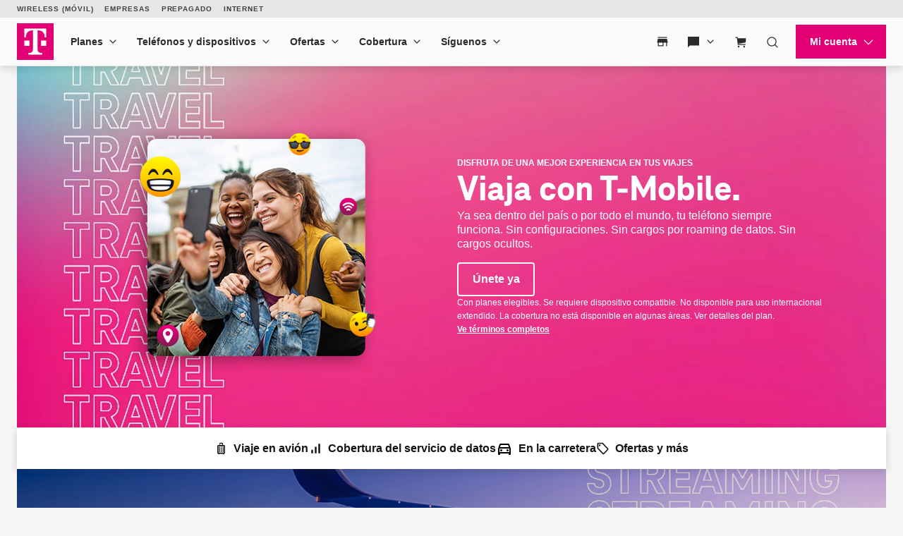

--- FILE ---
content_type: text/html;charset=utf-8
request_url: https://es.t-mobile.com/benefits/travel?icid=MGPO_TMO_P_TMOTRVLBNF_3KL0AU6ZUUYUR2REE30064
body_size: 52327
content:
<!DOCTYPE html><html lang="es-US" style="--js--footer-height-overall: 906px; --js--xpr-scrollbar-width: 0px; --js--vh: 6480px; --js--vh-free: 6416px; --js--header-height-overall: 89px; --js--header-height-primary: 64px; --js--header-height-universal: 25px;"><head data-analytics-page-sitename="TMO" data-analytics-page-pagename="Travel Benefits" data-analytics-page-channel="Marketing" data-analytics-page-subsection="Landing Page" data-analytics-one-mind-transaction-id="3e599235-16dd-440e-8abf-91aa290ef12c">
  

  
  <script type="application/ld+json">
    
  </script>
  
  
  <link rel="preconnect" href="https://t-mobile.scene7.com"/>
  
  
  
  
  
  
  
  
  
  
  
  
  
  
  
  
  
  <meta charset="UTF-8"/>
  <meta name="viewport" content="width=device-width, initial-scale=1"/>
  <title> Beneficios para viajes de T-Mobile: descuentos para clientes, ofertas y beneficios </title>
  <meta name="description" content="Descubre los beneficios de T-Mobile para viajes. Disfruta de nuestras mejores ofertas y descuentos para viajar dentro del país o al otro lado del planeta."/>
  <meta name="template" content="digx-tmobile-page"/>
  <link rel="canonical" href="https://es.t-mobile.com/benefits/travel"/>
  <link rel="alternate" href="https://www.t-mobile.com/benefits/travel" hreflang="en"/>
  <link rel="alternate" href="https://es.t-mobile.com/benefits/travel" hreflang="es"/>
  <meta name="twitter:card" content="summary"/>
  <meta name="twitter:title" content="Beneficios para viajes de T-Mobile: descuentos para clientes, ofertas y beneficios"/>
  <meta name="twitter:description" content="Descubre los beneficios de T-Mobile para viajes. Disfruta de nuestras mejores ofertas y descuentos para viajar dentro del país o al otro lado del planeta."/>
  <meta property="twitter:image" content="https://t-mobile.com/content/dam/digx/tmobile/us/en/branding/OG-Image-T-Mobile-Logo.jpg"/>
  <meta property="og:title" content="Beneficios para viajes de T-Mobile: descuentos para clientes, ofertas y beneficios"/>
  <meta property="og:type" content="website"/>
  <meta property="og:description" content="Descubre los beneficios de T-Mobile para viajes. Disfruta de nuestras mejores ofertas y descuentos para viajar dentro del país o al otro lado del planeta."/>
  <meta property="og:image" content="https://es.t-mobile.com/content/dam/digx/tmobile/us/en/branding/OG-Image-T-Mobile-Logo.jpg"/>
  <meta property="og:url" content="https://es.t-mobile.com/benefits/travel"/>
  
  
  
  
  
  
  
  
  
  
  
  
  
  
  <link rel="stylesheet" mpdisurl="" href="/etc.clientlibs/digx/experience/clientlibs/clientlib-grid.ACSHASH6d6b99d87d5b7b6e50231f4dea4580cb.css" type="text/css"/>
  <link rel="stylesheet" mpdisurl="" href="/etc.clientlibs/digx/experience/clientlibs/clientlib-experience-main.ACSHASH4e04ba87fcf8453924ec9f62ca8b1b54.css" type="text/css"/>
  <link rel="stylesheet" mpdisurl="" href="/etc.clientlibs/digx/experience/clientlibs/clientlib-tmobile.ACSHASH73e02443e184aea73d978e27ac8ced98.css" type="text/css"/>
  <link rel="stylesheet" mpdisurl="" href="/etc.clientlibs/digx/experience/clientlibs/clientlib-experience-components.ACSHASHdc80375a65f69f47c81d1f0d0c6d4017.css" type="text/css"/>
  <link rel="stylesheet" mpdisurl="" href="/etc.clientlibs/digx/experience/clientlibs/clientlib-experience-forms.ACSHASH28af99c1c71eae6d0a0fcd8777e541fc.css" type="text/css"/>
  <link rel="stylesheet" mpdisurl="" href="/etc.clientlibs/digx/unav/clientlibs/clientlib-unav-main.ACSHASH55ede0ea74808080659fc50bcebb3138.css" type="text/css"/>
  <link rel="stylesheet" mpdisurl="" href="/etc.clientlibs/digx/unav/components/content/header/v1/header/clientlib.ACSHASHad9cc79a2d9ab17f5bd05d84fcd07032.css" type="text/css"/>
  <link rel="stylesheet" mpdisurl="" href="/etc.clientlibs/digx/unav/components/content/footer/v1/footer/clientlib.ACSHASH37ba1bdc56caa1820143b8e052ac5017.css" type="text/css"/>
  <link rel="stylesheet" mpdisurl="" href="/etc.clientlibs/digx/unav/components/content/footer-universal/v1/footer-universal/clientlib.ACSHASH82a71c8528cfeadfe49a83321f66ef9d.css" type="text/css"/>
  <link rel="stylesheet" mpdisurl="" href="/etc.clientlibs/digx/unav/components/content/utility-search/v1/utility-search/clientlib.ACSHASH5bc26ffcd63ecdd7332577bc25c661bd.css" type="text/css"/>
  
  
 
<link rel="stylesheet" type="text/css" mpdisurl="" href="/mp/custom_CSS/mpCSS.css"/>
<style>#accept-screen-share-modal .tdds-list__item-label {  font-weight: 400;}</style></head>
 <body class="page basicpage at-body-style " id="page-25f4313b84" data-authentication-required="false" data-tmm-authentication-required="false" data-enable-lobo-access="false" data-wcm-mode="DISABLED" data-phx-page-fullbleed="false" data-phx-page-gutter="true" data-phx-page-maxwidth-content="default" data-phx-page-footer-pushed="false" data-phx-page-background="default" data-alpine-init="true" data-auth-state="prospect">
  <div id="content-root" class="xpr-layoutRoot">
   <header id="content-header" class="xpr-layoutHeader">
    <div id="layoutHeader-567e0d0f07" class="cmp-experiencefragment cmp-experiencefragment--xftmo-default-header ">
     <div class="xpr-skipLink" data-xpr-component="skipLink">
      <a class="phx:hide-visually" mpdisurl="href" href="#content-main">Saltar al contenido principal</a>
     </div>
     <div data-unav-component="header" class="unav-header unav-header--pinned">
      <div class="branch-journeys-top" style="display:none;"></div>
      <div class="unav-header__container" x-data="header()" @keydown.escape="isMenuOpen=false; isAccountOpen=false" @click.outside="$event.composedPath().includes($el) ? null : (document.body.classList.remove(&#39;no-scroller&#39;), isMenuOpen=false, isAccountOpen=false)" data-subtheme="default" data-unav-header-sticky="true">
       <template x-if="displayScreenShareBanner">
        <div>
         <div class="tdds-notice-bar__container">
          <div class="tdds-notice-bar tdds-notice-bar--announcement tdds-notice-bar--grid">
           <div class="tdds-notice-bar__wrapper">
            <div class="tdds-notice-bar__content phx:align-center">
             <svg viewBox="0 0 1 1" data-size="md" class="phx-icon share-icon phx:color-secondary-400" focusable="false" aria-hidden="true">
              <use href="/etc.clientlibs/digx/experience/clientlibs/clientlib-experience-main/resources/sprite/icons.svg?v4.11#radio-selected"></use>
             </svg>
             <div class="phx:ml-1">
              <p class="tdds-notice-bar__body--bold">Visualización de pantalla en TV en curso. <button class="tdds-link tdds-link--inline phx:ml-h phx:weight-semibold" type="button" @click="endSession()"> Finalizar sesión </button></p>
             </div>
            </div>
           </div>
          </div>
          <div class="tdds-notice-bar tdds-notice-bar--caution tdds-notice-bar--grid" x-show="isFullRedaction || isPartialRedaction" x-cloak="">
           <div class="tdds-notice-bar__wrapper">
            <div class="tdds-notice-bar__content phx:align-center">
             <svg class="phx-icon share-icon phx:color-caution-300" width="24" height="24" viewBox="0 0 24 24" fill="currentColor" xmlns="http://www.w3.org/2000/svg" focusable="false" aria-hidden="true">
              <path d="M19.7611 21.8691L15.715 17.8537C15.2022 18.0435 14.6339 18.1986 14.0102 18.3191C13.3865 18.4396 12.7163 18.4999 11.9996 18.4999C9.6496 18.4999 7.53615 17.8537 5.65924 16.5614C3.78232 15.2691 2.4086 13.582 1.53809 11.4999C1.90732 10.6166 2.38424 9.79255 2.96886 9.0278C3.55348 8.26306 4.19707 7.59993 4.89964 7.0384L2.13039 4.2384L3.18424 3.18457L20.8149 20.8153L19.7611 21.8691ZM11.9996 15.5768C12.2086 15.5768 12.4227 15.5589 12.6419 15.523C12.8611 15.4871 13.056 15.4345 13.2265 15.3653L8.13424 10.273C8.065 10.4563 8.01244 10.656 7.97654 10.872C7.94064 11.0881 7.92269 11.2974 7.92269 11.4999C7.92269 12.6345 8.31852 13.5977 9.11019 14.3893C9.90185 15.181 10.865 15.5768 11.9996 15.5768ZM18.9534 16.0845L15.8169 12.973C15.8951 12.7602 15.9579 12.532 16.0053 12.2884C16.0528 12.0448 16.0765 11.782 16.0765 11.4999C16.0765 10.3653 15.6807 9.40219 14.889 8.61052C14.0973 7.81885 13.1342 7.42302 11.9996 7.42302C11.7175 7.42302 11.4579 7.44835 11.2208 7.499C10.9836 7.54963 10.7554 7.62559 10.5362 7.72687L8.03424 5.23457C8.66629 4.98329 9.31179 4.79803 9.97076 4.6788C10.6297 4.55956 11.306 4.49995 11.9996 4.49995C14.3432 4.49995 16.4566 5.1461 18.3399 6.4384C20.2233 7.73071 21.597 9.41789 22.4611 11.4999C22.0906 12.3935 21.612 13.2275 21.0255 14.0018C20.439 14.7762 19.7483 15.4704 18.9534 16.0845ZM14.6842 11.8499L11.6746 8.84992C12.1156 8.76659 12.5319 8.79928 12.9236 8.948C13.3153 9.09671 13.6528 9.31786 13.9361 9.61145C14.2259 9.90505 14.438 10.2493 14.5727 10.6441C14.7073 11.039 14.7445 11.4409 14.6842 11.8499Z"></path>
             </svg>
             <div class="phx:ml-1">
              <template x-if="isFullRedaction">
               <p class="tdds-notice-bar__body--bold">Toda la información de esta página está oculta para tu Experto.</p>
              </template>
              <template x-if="isPartialRedaction">
               <p class="tdds-notice-bar__body--bold">Toda la información personal de esta página está oculta para tu Experto.</p>
              </template>
             </div>
            </div>
           </div>
          </div>
         </div>
        </div>
       </template>
       <div class="unav-header__mobile">
        <div class="unav-header__logo unav-header__logo--mobile">
         <a href="https://es.t-mobile.com/" data-analytics-navigation-name="Home" target="_self"> <img src="https://www.t-mobile.com/content/dam/t-mobile/ntm/branding/logos/corporate/tmo-logo-v4.svg" alt="T-Mobile" width="52" height="52"/> </a>
        </div>
        <div class="unav-header__mobileAuth">
         <button type="button" class="unav-header__authToggle unav-header__authToggle--unauthenticated" @click="openAuthMobileMenu()" :aria-expanded="isAccountOpen" aria-label="Mi cuenta" data-domain-mapping="tmo" aria-expanded="false">
          <svg data-size="md" class="phx-icon " width="24" height="24" viewBox="0 0 24 24" fill="currentColor" xmlns="http://www.w3.org/2000/svg" focusable="false" aria-hidden="true">
           <path d="M12 11.6914C11.0375 11.6914 10.2136 11.3487 9.52825 10.6634C8.84275 9.97791 8.5 9.15391 8.5 8.19141C8.5 7.22891 8.84275 6.40499 9.52825 5.71966C10.2136 5.03416 11.0375 4.69141 12 4.69141C12.9625 4.69141 13.7864 5.03416 14.4718 5.71966C15.1573 6.40499 15.5 7.22891 15.5 8.19141C15.5 9.15391 15.1573 9.97791 14.4718 10.6634C13.7864 11.3487 12.9625 11.6914 12 11.6914ZM4.5 19.3069V17.0837C4.5 16.594 4.633 16.1405 4.899 15.7232C5.165 15.3058 5.5205 14.985 5.9655 14.7607C6.95383 14.2762 7.95092 13.9127 8.95675 13.6704C9.96258 13.4281 10.977 13.3069 12 13.3069C13.023 13.3069 14.0374 13.4281 15.0433 13.6704C16.0491 13.9127 17.0462 14.2762 18.0345 14.7607C18.4795 14.985 18.835 15.3058 19.101 15.7232C19.367 16.1405 19.5 16.594 19.5 17.0837V19.3069H4.5Z"></path>
          </svg><span class="unav-header__authToggle-text">Ingresar</span> </button>
         <div class="unav-header-mobile__cart">
          <div class="unav-headerTool " x-data="headerDropdown()" x-trap="isTabbing || !isDesktop ? isOpen : null" @mouseleave.passive="isDesktop ? isOpen = false : null" @keyup.escape="isDesktop ? isOpen = false : null" :class="{ &#39;unav-headerTool--open&#39; : isOpen }">
           <div class="unav-headerTool__header" @mouseover.passive="isDesktop &amp;&amp; !isTabbing ? isOpen = true : null">
            <a x-data="unavCart()" href="https://es.t-mobile.com/cart" target="_self" class="unav-headerTool__link false" data-domain-mapping="tmo" :aria-label="ariaLabelCart" aria-label="Cart">
             <svg data-size="sm" class="phx-icon " width="24" height="24" viewBox="0 0 24 24" fill="currentColor" xmlns="http://www.w3.org/2000/svg" focusable="false" aria-hidden="true">
              <path fill-rule="evenodd" clip-rule="evenodd" d="M2 5.75H4.42076L4.73933 7.2151L6.1057 17.75H20V16.25H7.42371L7.33137 15.538L20.164 13.4742L20.8224 6.33696H6.08344L5.62966 4.25H2V5.75ZM9 20.5C9 21.3284 8.32843 22 7.5 22C6.67157 22 6 21.3284 6 20.5C6 19.6716 6.67157 19 7.5 19C8.32843 19 9 19.6716 9 20.5ZM19 20.5C19 21.3284 18.3284 22 17.5 22C16.6716 22 16 21.3284 16 20.5C16 19.6716 16.6716 19 17.5 19C18.3284 19 19 19.6716 19 20.5Z"></path>
             </svg><span class="unav-headerTool__linkLabel phx:hide-visually unav-headerTool__linkLabel--hideLabel">Carrito</span> <span aria-hidden="true" class="unav-headerTool__linkBadge" data-unav-cart-cookie="tmobglobalshareddata"></span> </a>
            
           </div>
          </div>
         </div>
        </div><button type="button" class="unav-header__menu" @click.prevent="openMobileMenu()" :aria-expanded="isMenuOpen" aria-label="Menu" data-domain-mapping="tmo" aria-expanded="false">
         <svg data-size="xx" class="phx-icon " width="24" height="24" viewBox="0 0 24 24" fill="currentColor" xmlns="http://www.w3.org/2000/svg" focusable="false" aria-hidden="true">
          <path d="M3.5 17.6347V16.1347H20.5V17.6347H3.5ZM3.5 12.7501V11.2501H20.5V12.7501H3.5ZM3.5 7.86545V6.36548H20.5V7.86545H3.5Z"></path>
         </svg></button>
       </div>
       <div class="unav-header__track" data-header-track="" x-trap.noscroll="!isDesktop ? isMenuOpen : false" :class="{ &#39;unav-header__track--open&#39; : isMenuOpen, &#39;unav-header__track--noscroll&#39; : isAccountOpen }">
        <div class="unav-header__mobileControls">
         <button type="button" @click.prevent="document.body.classList.remove(&#39;no-scroller&#39;);isMenuOpen = ! isMenuOpen" :aria-expanded="isMenuOpen ? &#39;true&#39; : &#39;false&#39;" aria-label="Cerrar menú" aria-expanded="false">
          <svg data-size="xx" class="phx-icon " width="24" height="24" viewBox="0 0 24 24" fill="currentColor" xmlns="http://www.w3.org/2000/svg" focusable="false" aria-hidden="true">
           <path d="M6.40002 18.6538L5.34619 17.6L10.9462 12L5.34619 6.40002L6.40002 5.34619L12 10.9462L17.6 5.34619L18.6538 6.40002L13.0538 12L18.6538 17.6L17.6 18.6538L12 13.0538L6.40002 18.6538Z"></path>
          </svg></button>
        </div>
        <div data-header-primary="" class="unav-header__primary">
         <div class="unav-header__primaryContainer">
          <div>
           <div class="unav-header__logo unav-header__logo--desktop">
            <a href="https://es.t-mobile.com/" data-analytics-navigation-name="Home" data-domain-mapping="tmo" target="_self"> <img src="https://www.t-mobile.com/content/dam/t-mobile/ntm/branding/logos/corporate/tmo-logo-v4.svg" alt="T-Mobile" width="52" height="52"/> </a>
           </div>
          </div>
          <div class="unav-header__search unav-header__search--compact">
           <div class="unav-headerTool unav-headerTool--search unav-search" x-data="unavSearch()" @keydown.escape="closeSearch" @click.outside="$event.composedPath().includes($el) ? null : (isDesktop ? isOpen=false : null)">
            <div data-unav-search-settings="" data-unav-search-linkpath="/search" data-unav-search-target="_self" data-unav-search-numberofresults="8" data-unav-search-searchhub="TMO" data-unav-search-searchdomain="https://es.t-mobile.com" data-unav-search-enablecaching="true" data-unav-search-enablecachesearchtopsuggestions="true" data-unav-search-enablesearchrecommendations="true" data-unav-search-enablepromotions="true" data-unav-search-enablepopularsearch="true" data-unav-search-popularlinkslabel="POPULAR" data-unav-search-popularsearchcount="4" data-unav-search-enabletopsuggestioncaching="true" data-unav-search-enablerecentsearch="true" data-unav-search-recentsearchcount="5" data-unav-search-recentsearchlabel="RECENT SEARCHES" data-unav-search-enableautosuggestion="true" data-unav-search-autofillcategorycount="2" data-unav-search-autofillsearchcount="3" data-unav-search-enabletopsuggestion="true" data-unav-search-topsuggestionslabel="TOP SUGGESTIONS" data-unav-search-topsuggestionsearchcount="3"></div><button type="button" class="unav-headerTool__link false unav-headerTool__link--search" @click.prevent="openSearch" :aria-expanded="isOpen" aria-expanded="false">
             <svg data-size="sm" class="phx-icon " width="24" height="24" viewBox="0 0 24 24" fill="currentColor" xmlns="http://www.w3.org/2000/svg" focusable="false" aria-hidden="true">
              <path fill-rule="evenodd" clip-rule="evenodd" d="M17.1018 18.1624C15.717 19.3101 13.9391 20 12 20C7.58172 20 4 16.4183 4 12C4 7.58172 7.58172 4 12 4C16.4183 4 20 7.58172 20 12C20 13.9391 19.3101 15.717 18.1624 17.1018L22.5607 21.5001L21.5001 22.5607L17.1018 18.1624ZM18.5 12C18.5 15.5899 15.5899 18.5 12 18.5C8.41015 18.5 5.5 15.5899 5.5 12C5.5 8.41015 8.41015 5.5 12 5.5C15.5899 5.5 18.5 8.41015 18.5 12Z"></path>
             </svg><span class="unav-headerTool__linkLabel unav-headerTool__linkLabel--hideLabel">Buscar</span> </button>
            <div x-show="!isDesktop || isOpen" x-trap="isOpen" class="unav-search__overlay" style="display: none">
             <form novalidate="" autocomplete="off" role="search" aria-label="En todo el sitio" class="unav-search__form" @submit.prevent="submit(searchTerm,&#39;&#39;,$event ,&#39;&#39;, false)">
              <input id="unav-search-input-mobile" type="search" placeholder=" " class="unav-search__input" autocorrect="off" autocapitalize="off" autocomplete="off" spellcheck="off" role="combobox" aria-autocomplete="list" aria-owns="search-results-recent search-results-popular search-results-categories search-results-suggestions search-results-top-suggestions" x-ref="searchinput" x-model="searchTerm" @keydown="openSearchSuggestions" @touchstart.passive="!isDesktop ? openSearchSuggestionsImmediate : false" @input.debounce.300ms="getSearchSuggestions" @keydown.down="focusFirstSearchResult" @keydown.up="focusLastSearchResult" :aria-expanded="isOpen" aria-expanded="false"/> <label class="unav-search__label" for="unav-search-input-mobile"> Buscar </label> <button type="submit" class="unav-search__submit" :data-analytics-search-input="&#39;tNav|Search|&#39; + searchTerm" :disabled="searchTerm.length === 0" data-analytics-search-input="tNav|Search|" disabled="disabled">
               <svg data-size="md" class="phx-icon " width="24" height="24" viewBox="0 0 24 24" fill="currentColor" xmlns="http://www.w3.org/2000/svg" focusable="false" aria-hidden="true">
                <path fill-rule="evenodd" clip-rule="evenodd" d="M17.1018 18.1624C15.717 19.3101 13.9391 20 12 20C7.58172 20 4 16.4183 4 12C4 7.58172 7.58172 4 12 4C16.4183 4 20 7.58172 20 12C20 13.9391 19.3101 15.717 18.1624 17.1018L22.5607 21.5001L21.5001 22.5607L17.1018 18.1624ZM18.5 12C18.5 15.5899 15.5899 18.5 12 18.5C8.41015 18.5 5.5 15.5899 5.5 12C5.5 8.41015 8.41015 5.5 12 5.5C15.5899 5.5 18.5 8.41015 18.5 12Z"></path>
               </svg><span class="phx:hide-visually">Enviar término de búsqueda</span> </button> <button type="button" class="unav-search__close" @click="closeSearch" :aria-expanded="isOpen" aria-expanded="false">
               <svg data-size="md" class="phx-icon " width="24" height="24" viewBox="0 0 24 24" fill="currentColor" xmlns="http://www.w3.org/2000/svg" focusable="false" aria-hidden="true">
                <path d="M8.39998 16.6538L12 13.0538L15.6 16.6538L16.6538 15.6L13.0538 12L16.6538 8.39998L15.6 7.34615L12 10.9462L8.39998 7.34615L7.34615 8.39998L10.9461 12L7.34615 15.6L8.39998 16.6538ZM12.0016 21.5C10.6877 21.5 9.45268 21.2506 8.29655 20.752C7.1404 20.2533 6.13472 19.5765 5.2795 18.7217C4.42427 17.8669 3.74721 16.8616 3.24833 15.706C2.74944 14.5504 2.5 13.3156 2.5 12.0017C2.5 10.6877 2.74933 9.45268 3.248 8.29655C3.74667 7.1404 4.42342 6.13472 5.27825 5.2795C6.1331 4.42427 7.13834 3.74721 8.29398 3.24833C9.44959 2.74944 10.6844 2.5 11.9983 2.5C13.3122 2.5 14.5473 2.74933 15.7034 3.248C16.8596 3.74667 17.8652 4.42342 18.7205 5.27825C19.5757 6.1331 20.2527 7.13834 20.7516 8.29398C21.2505 9.44959 21.5 10.6844 21.5 11.9983C21.5 13.3122 21.2506 14.5473 20.752 15.7034C20.2533 16.8596 19.5765 17.8652 18.7217 18.7205C17.8669 19.5757 16.8616 20.2527 15.706 20.7516C14.5504 21.2505 13.3156 21.5 12.0016 21.5Z"></path>
               </svg><span class="phx:hide-visually">Cerrar la búsqueda</span> </button>
             </form>
             <div class="unav-search__results" x-ref="searchresults" x-show="isOpen" @keydown.down="$focus.wrap().next()" @keydown.up="$focus.wrap().previous()" style="display: none;">
              <div class="unav-search__group unav-search__group--recent" x-show="enableRecentSearch &amp;&amp; searchTerm.length === 0 &amp;&amp; recentSearch.length&gt;0" style="display: none;">
               <span class="unav-search__heading" id="results-describedby-recent-mobile" x-text="&#39;RECENT SEARCHES&#39;||&#39;Búsqueda reciente&#39;">RECENT SEARCHES</span>
               <ul id="search-results-recent-mobile" aria-labelledby="results-describedby-recent-mobile">
                <template x-for="item in recentSearch">
                 <li>
                  <svg data-size="md" class="phx-icon " width="24" height="24" viewBox="0 0 24 24" fill="currentColor" xmlns="http://www.w3.org/2000/svg" focusable="false" aria-hidden="true">
                   <path fill-rule="evenodd" clip-rule="evenodd" d="M17.1018 18.1624C15.717 19.3101 13.9391 20 12 20C7.58172 20 4 16.4183 4 12C4 7.58172 7.58172 4 12 4C16.4183 4 20 7.58172 20 12C20 13.9391 19.3101 15.717 18.1624 17.1018L22.5607 21.5001L21.5001 22.5607L17.1018 18.1624ZM18.5 12C18.5 15.5899 15.5899 18.5 12 18.5C8.41015 18.5 5.5 15.5899 5.5 12C5.5 8.41015 8.41015 5.5 12 5.5C15.5899 5.5 18.5 8.41015 18.5 12Z"></path>
                  </svg><button type="button" @click="submit(item,&#39;&#39;,$event,&#39;&#39;, false)" x-text="item" :disabled="recentSearch.length===0" :aria-label="%27Buscar%20%27%20item" data-analytics-search="tNav|Search|Recent Searches"> </button></li>
                </template>
               </ul><span role="status" class="phx:hide-visually" aria-live="polite" mp_custom_delim_atrs="mptextparsex-text" mp_custom_delims=".*[A-z.?]length [+] |[.]replace.+" x-text="recentSearch?.length + &#39; recent searches&#39;">0 recent searches</span>
              </div>
              <div class="unav-search__group unav-search__group--popular" x-show="enablePopularSearch &amp;&amp; searchTerm.length === 0 &amp;&amp; popularSuggestions.length&gt;0" style="display: none;">
               <span class="unav-search__heading" id="results-describedby-popular-mobile" x-text="&#39;POPULAR&#39; || &#39;Popular&#39;">POPULAR</span>
               <ul x-show="searchTerm.length === 0" id="search-results-popular-mobile" aria-labelledby="results-describedby-popular-mobile">
                <template x-for="popular in popularSuggestions">
                 <li><button type="button" x-show="popular &amp;&amp; popular.displayText &amp;&amp; popular.expression" @click="submit(popular.expression,&#39;&#39;,$event,&#39;Popular&#39;, true)" x-html="popular.displayText" :disabled="searchTerm.length&gt;0 || popularSuggestions?.length===0" :aria-label="%27Buscar%20%27%20popular%3F.expression" data-analytics-search="tNav|Search|Popular"> </button></li>
                </template>
               </ul><span role="status" class="phx:hide-visually" aria-live="polite" mp_custom_delim_atrs="mptextparsex-text" mp_custom_delims=".*[A-z.?]length [+] |[.]replace.+" x-text="popularSuggestions?.length + &#39; popular search suggestions&#39;">0 popular search suggestions</span>
              </div>
              <div class="unav-search__group unav-search__group--top" x-show="searchTerm.length &gt;= 3 &amp;&amp; topSuggestionItem?.displayText &amp;&amp; topSuggestionItem?.expression &amp;&amp; topSuggestions?.categories?.length&gt;0" style="display: none;">
               <button type="button" @click="submit(topSuggestionItem?.expression,&#39;&#39;,$event,&#39;&#39;, true)" x-html="topSuggestionItem?.displayText" :disabled="searchTerm.length&lt;=3 || !topSuggestionItem?.displayText || !topSuggestionItem?.expression" :aria-label="%27Search%20for%20%27%20%20topSuggestionItem%3F.expression" data-analytics-search="tNav|Search" disabled="disabled">undefined</button>
              </div>
              <div class="unav-search__group unav-search__group--categories" x-show="searchTerm.length &gt;= 3 &amp;&amp; topSuggestionItem &amp;&amp; topSuggestions?.categories?.length&gt;0" style="display: none;">
               <span class="phx:hide-visually" id="results-describedby-categories-mobile">Categorías</span>
               <ul id="search-results-categories-mobile" aria-labelledby="results-describedby-categories-mobile">
                <template x-for="category in topSuggestions?.categories">
                 <li><button type="button" :disabled="!searchTerm || searchTerm.length===0 || topSuggestions?.categories?.length===0" :data-analytics-search="&#39;tNav|Search|&#39;+ category +&#39;|&#39; + topSuggestionItem?.expression" :aria-label="%27Buscar%20%27%20searchTerm%20%27%20in%20%27%20category" x-html="category" @click="submit(topSuggestionItem?.expression, category, $event,&#39;&#39;, true)"> </button></li>
                </template>
               </ul><span role="status" class="phx:hide-visually" aria-live="polite" mp_custom_delim_atrs="mptextparsex-text" mp_custom_delims=".*[A-z.?]length [+] |[.]replace.+" x-text="topSuggestions?.categories?.length + &#39; categories&#39;">undefined categories</span>
              </div>
              <div class="unav-search__group unav-search__group--suggestions" x-show="searchTerm.length &gt; 0" style="display: none;">
               <span class="phx:hide-visually" id="results-describedby-suggestions-mobile">Sugerencias</span>
               <ul id="search-results-suggestions-mobile" aria-labelledby="results-describedby-suggestions-mobile">
                <template x-for="item in searchSuggestions">
                 <li><button type="button" @click="submit(item.expression, &#39;&#39; , $event,&#39;&#39;, true)" x-html="item.displayText" :disabled="searchTerm.length===0 || searchSuggestions?.length===0" :aria-label="%27Buscar%20%27%20item%3F.expression" data-analytics-search="tNav|Search"> </button></li>
                </template>
               </ul><span role="status" class="phx:hide-visually" aria-live="polite" mp_custom_delim_atrs="mptextparsex-text" mp_custom_delims=".*[A-z.?]length [+] |[.]replace.+" x-text="searchSuggestions?.length + &#39; search suggestions&#39;">0 search suggestions</span>
              </div>
              <div class="unav-search__group unav-search__group--popular" x-show="enableTopSuggestion &amp;&amp; searchTerm.length &gt;= 3 &amp;&amp; topSuggestions?.topSugResult?.length&gt;0" style="display: none;">
               <span class="unav-search__heading" id="results-describedby-top-suggestions-mobile" x-text="&#39;TOP SUGGESTIONS&#39;|| &#39;Principales sugerencias&#39;">TOP SUGGESTIONS</span>
               <ul id="search-results-top-suggestions-mobile" aria-labelledby="results-describedby-top-suggestions-mobile">
                <template x-for="item in topSuggestions?.topSugResult">
                 <li x-show="item?.uri"><a @click="coveoEvent(item)" :href="item.uri" class="unav-search__device" :aria-hidden="searchTerm.length&lt;=3 || topSuggestions?.topSugResult?.length===0 ? &#39;true&#39; : &#39;false&#39;" data-analytics-search="tNav|Search|Top Suggestions">
                   <template x-if="item.thumbnail">
                    <img class="unav-search__deviceImg" :src="item.thumbnail" alt=""/>
                   </template>
                   <div class="unav-search__deviceInfo">
                    <p x-show="item.brand" x-text="item.brand" class="phx:weight-bold"></p>
                    <p x-show="item.familyname" x-html="item.familyname"></p>
                    <p x-show="item.date" x-text="item.date"></p>
                   </div></a></li>
                </template>
               </ul><span role="status" class="phx:hide-visually" aria-live="polite" mp_custom_delim_atrs="mptextparsex-text" mp_custom_delims=".*[A-z.?]length [+] |[.]replace.+" x-text="topSuggestions?.topSugResult?.length + &#39; top suggestions&#39;">undefined top suggestions</span>
              </div>
             </div>
            </div>
           </div>
           
          </div>
          <nav class="unav-header__nav" aria-label="Main">
           <ul class="unav-nav unav-headerNav">
            <li class="unav-headerNav__item" x-data="headerDropdown()" x-trap="isTabbing || !isDesktop ? isOpen : null" @mouseleave="isDesktop ? isOpen = false : null" @keyup.escape="isDesktop ? isOpen = false : null" @click.outside="$event.composedPath().includes($el) ? null : (isDesktop ? isOpen=false : null)" :class="{ &#39;unav-headerNav__item--open&#39; : isOpen }" data-customer="any">
             <div class="unav-headerNav__header" @mouseover="isDesktop &amp;&amp; !isTabbing ? isOpen = true : null">
              <a href="https://es.t-mobile.com/cell-phone-plans" class="unav-headerNav__header-link " data-analytics-navigation-name="Plans" data-domain-mapping="none" target="_self">Planes</a> <button type="button" class="unav-header__toggle" @click.prevent="isOpen = !isOpen" :aria-expanded="isOpen" aria-expanded="false"> <span class="phx:hide-visually">Planes</span>
               <svg data-size="xx" class="phx-icon unav-headerNav__chevron" width="24" height="24" viewBox="0 0 24 24" fill="currentColor" xmlns="http://www.w3.org/2000/svg" focusable="false" aria-hidden="true">
                <path d="M12 15.3541L6.34619 9.70031L7.40002 8.64648L12 13.2465L16.6 8.64648L17.6538 9.70031L12 15.3541Z"></path>
               </svg></button>
             </div>
             <div class="unav-header__dropdown" :class="{ &#39;unav-header__dropdown--open&#39; : isOpen }">
              <ul class="unav-nav__columns">
               <li data-customer="any" style="--index: 0"><span class="unav-nav__columnHeading " data-domain-mapping="tmo">Planes móviles</span>
                <ul class="unav-nav__column">
                 <li data-customer="any"><a href="https://es.t-mobile.com/cell-phone-plans" data-analytics-navigation-name="Mobile plans|Unlimited Phone Plans" target="_self" data-domain-mapping="none">Planes de telefonía ilimitados</a></li>
                 <li data-customer="any"><a href="https://es.t-mobile.com/cell-phone-plans/unlimited-55-senior-discount-plans" data-analytics-navigation-name="Mobile plans|Unlimited Age 55+" target="_self">Unlimited Age 55+</a></li>
                 <li data-customer="any"><a href="https://es.t-mobile.com/cell-phone-plans/military-discount-plans" data-analytics-navigation-name="Mobile plans|Military &amp; Veterans" target="_self">Militares y veteranos</a></li>
                 <li data-customer="any"><a href="https://es.t-mobile.com/cell-phone-plans/first-responder-discounts" data-analytics-navigation-name="Mobile plans|First Responder" target="_self">First Responder</a></li>
                </ul></li>
               <li data-customer="any" style="--index: 1"><span class="unav-nav__columnHeading " data-domain-mapping="tmo">Otros planes</span>
                <ul class="unav-nav__column">
                 <li data-customer="any"><a href="https://es.t-mobile.com/home-internet/plans" data-analytics-navigation-name="Other plans|5G Home Internet Plans" target="_self">Planes de Internet 5G residencial</a></li>
                 <li data-customer="any"><a href="https://fiber.t-mobile.com/offer/plans" data-analytics-navigation-name="Other plans|Fiber Internet Plans" target="_self">Planes de Internet por fibra óptica</a></li>
                 <li data-customer="any"><a href="https://es.t-mobile.com/cell-phone-plans/affordable-data-plans" data-analytics-navigation-name="Other plans|Watch &amp; Tablet Plans" target="_self">Planes para relojes y tablets</a></li>
                 <li data-customer="any"><a href="https://es.prepaid.t-mobile.com/prepaid-plans" data-analytics-navigation-name="Other plans|Prepaid Phone Plans" target="_self">Planes de teléfonos prepagados</a></li>
                 <li data-customer="any"><a href="https://es.t-mobile.com/business/wireless-business-plans" data-analytics-navigation-name="Other plans|Business Phone Plans" target="_self" data-domain-mapping="none">Planes telefónicos para empresas</a></li>
                </ul></li>
              </ul>
             </div></li>
            <li class="unav-headerNav__item" x-data="headerDropdown()" x-trap="isTabbing || !isDesktop ? isOpen : null" @mouseleave="isDesktop ? isOpen = false : null" @keyup.escape="isDesktop ? isOpen = false : null" @click.outside="$event.composedPath().includes($el) ? null : (isDesktop ? isOpen=false : null)" :class="{ &#39;unav-headerNav__item--open&#39; : isOpen }" data-customer="any">
             <div class="unav-headerNav__header" @mouseover="isDesktop &amp;&amp; !isTabbing ? isOpen = true : null">
              <a href="https://es.t-mobile.com/cell-phones" class="unav-headerNav__header-link " data-analytics-navigation-name="Phones &amp; devices" data-domain-mapping="tmo" target="_self">Teléfonos y dispositivos</a> <button type="button" class="unav-header__toggle" @click.prevent="isOpen = !isOpen" :aria-expanded="isOpen" aria-expanded="false"> <span class="phx:hide-visually">Teléfonos y dispositivos</span>
               <svg data-size="xx" class="phx-icon unav-headerNav__chevron" width="24" height="24" viewBox="0 0 24 24" fill="currentColor" xmlns="http://www.w3.org/2000/svg" focusable="false" aria-hidden="true">
                <path d="M12 15.3541L6.34619 9.70031L7.40002 8.64648L12 13.2465L16.6 8.64648L17.6538 9.70031L12 15.3541Z"></path>
               </svg></button>
             </div>
             <div class="unav-header__dropdown" :class="{ &#39;unav-header__dropdown--open&#39; : isOpen }">
              <ul class="unav-nav__single__column">
               <li data-customer="any" style="--index: 0"><a class=" " target="_self" data-domain-mapping="tmo" data-analytics-navigation-name="Phones &amp; devices|Cell phones" href="https://es.t-mobile.com/cell-phones">Teléfonos</a></li>
               <li data-customer="any" style="--index: 1"><a class=" " target="_self" data-domain-mapping="tmo" data-analytics-navigation-name="Phones &amp; devices|5G phones" href="https://es.t-mobile.com/5g/phones">Teléfonos 5G</a></li>
               <li data-customer="any" style="--index: 2"><a class=" " target="_self" data-domain-mapping="tmo" data-analytics-navigation-name="Phones &amp; devices|Tablets" href="https://es.t-mobile.com/tablets">Tablets</a></li>
               <li data-customer="any" style="--index: 3"><a class=" " target="_self" data-domain-mapping="tmo" data-analytics-navigation-name="Phones &amp; devices|Smartwatches" href="https://es.t-mobile.com/smart-watches">Relojes inteligentes</a></li>
               <li data-customer="any" style="--index: 4"><a class=" " target="_self" data-domain-mapping="tmo" data-analytics-navigation-name="Phones &amp; devices|Hotspots &amp; more" href="https://es.t-mobile.com/hotspots-iot-connected-devices">Hotspots y más</a></li>
               <li data-customer="any" style="--index: 5"><a class=" " target="_self" data-domain-mapping="tmo" data-analytics-navigation-name="Phones &amp; devices|Accessories" href="https://es.t-mobile.com/accessories">Accesorios</a></li>
               <li data-customer="any" style="--index: 6"><a class=" " target="_self" data-domain-mapping="none" data-analytics-navigation-name="Phones &amp; devices|Bring your own device" href="https://es.t-mobile.com/commerce/bring-your-own-phone?INTNAV=tNav%3ADevices%3ABYOD">Trae tu propio dispositivo</a></li>
              </ul>
             </div></li>
            <li class="unav-headerNav__item" x-data="headerDropdown()" x-trap="isTabbing || !isDesktop ? isOpen : null" @mouseleave="isDesktop ? isOpen = false : null" @keyup.escape="isDesktop ? isOpen = false : null" @click.outside="$event.composedPath().includes($el) ? null : (isDesktop ? isOpen=false : null)" :class="{ &#39;unav-headerNav__item--open&#39; : isOpen }" data-customer="any">
             <div class="unav-headerNav__header" @mouseover="isDesktop &amp;&amp; !isTabbing ? isOpen = true : null">
              <a href="https://es.t-mobile.com/offers" class="unav-headerNav__header-link " data-analytics-navigation-name="Deals" data-domain-mapping="tmo" target="_self">Ofertas</a> <button type="button" class="unav-header__toggle" @click.prevent="isOpen = !isOpen" :aria-expanded="isOpen" aria-expanded="false"> <span class="phx:hide-visually">Ofertas</span>
               <svg data-size="xx" class="phx-icon unav-headerNav__chevron" width="24" height="24" viewBox="0 0 24 24" fill="currentColor" xmlns="http://www.w3.org/2000/svg" focusable="false" aria-hidden="true">
                <path d="M12 15.3541L6.34619 9.70031L7.40002 8.64648L12 13.2465L16.6 8.64648L17.6538 9.70031L12 15.3541Z"></path>
               </svg></button>
             </div>
             <div class="unav-header__dropdown" :class="{ &#39;unav-header__dropdown--open&#39; : isOpen }">
              <ul class="unav-nav__single__column">
               <li data-customer="any" style="--index: 0"><a class=" " target="_self" data-domain-mapping="tmo" data-analytics-navigation-name="Deals|See all deals" href="https://es.t-mobile.com/offers">Ver ofertas</a></li>
               <li data-customer="any" style="--index: 1"><a class=" " target="_self" data-domain-mapping="tmo" data-analytics-navigation-name="Deals|Apple" href="https://es.t-mobile.com/offers/apple-iphone-deals">Apple</a></li>
               <li data-customer="any" style="--index: 2"><a class=" " target="_self" data-domain-mapping="tmo" data-analytics-navigation-name="Deals|Samsung" href="https://es.t-mobile.com/offers/samsung-phone-deals">Samsung</a></li>
               <li data-customer="any" style="--index: 3"><a class=" " target="_self" data-domain-mapping="tmo" data-analytics-navigation-name="Deals|Motorola" href="https://es.t-mobile.com/offers/motorola-phone-deals">Motorola</a></li>
               <li data-customer="any" style="--index: 4"><a class=" " target="_self" data-domain-mapping="tmo" data-analytics-navigation-name="Deals|Google" href="https://es.t-mobile.com/offers/google-phone-deals">Google</a></li>
               <li data-customer="any" style="--index: 5"><a class=" " target="_self" data-domain-mapping="none" data-analytics-navigation-name="Deals|Revvl" href="https://es.t-mobile.com/offers/t-mobile-revvl-phone-deals">Revvl</a></li>
               <li data-customer="any" style="--index: 6"><a class=" " target="_self" data-domain-mapping="none" data-analytics-navigation-name="Deals|Free &amp; Zero Down Phones" href="https://es.t-mobile.com/switch/free-cell-phone-with-plan">Teléfonos gratis y con cero de pago inicial</a></li>
              </ul>
             </div></li>
            <li class="unav-headerNav__item" x-data="headerDropdown()" x-trap="isTabbing || !isDesktop ? isOpen : null" @mouseleave="isDesktop ? isOpen = false : null" @keyup.escape="isDesktop ? isOpen = false : null" @click.outside="$event.composedPath().includes($el) ? null : (isDesktop ? isOpen=false : null)" :class="{ &#39;unav-headerNav__item--open&#39; : isOpen }" data-customer="any">
             <div class="unav-headerNav__header" @mouseover="isDesktop &amp;&amp; !isTabbing ? isOpen = true : null">
              <a href="https://es.t-mobile.com/coverage/network" class="unav-headerNav__header-link " data-analytics-navigation-name="Coverage" data-domain-mapping="tmo" target="_self">Cobertura</a> <button type="button" class="unav-header__toggle" @click.prevent="isOpen = !isOpen" :aria-expanded="isOpen" aria-expanded="false"> <span class="phx:hide-visually">Cobertura</span>
               <svg data-size="xx" class="phx-icon unav-headerNav__chevron" width="24" height="24" viewBox="0 0 24 24" fill="currentColor" xmlns="http://www.w3.org/2000/svg" focusable="false" aria-hidden="true">
                <path d="M12 15.3541L6.34619 9.70031L7.40002 8.64648L12 13.2465L16.6 8.64648L17.6538 9.70031L12 15.3541Z"></path>
               </svg></button>
             </div>
             <div class="unav-header__dropdown" :class="{ &#39;unav-header__dropdown--open&#39; : isOpen }">
              <ul class="unav-nav__single__column">
               <li data-customer="any" style="--index: 0"><a class=" " target="_self" data-domain-mapping="tmo" data-analytics-navigation-name="Coverage|Our network" href="https://es.t-mobile.com/coverage/network">Nuestra red</a></li>
               <li data-customer="any" style="--index: 1"><a class=" " target="_self" data-domain-mapping="tmo" data-analytics-navigation-name="Coverage|4G &amp; 5G Coverage map" href="https://es.t-mobile.com/coverage/coverage-map">Mapa de cobertura 4G y 5G</a></li>
               <li data-customer="any" style="--index: 2"><a class=" " target="_self" data-domain-mapping="tmo" data-analytics-navigation-name="Coverage|What is 5G" href="https://es.t-mobile.com/5g">Qué es 5G</a></li>
               <li data-customer="any" style="--index: 3"><a class=" " target="_self" data-domain-mapping="none" data-analytics-navigation-name="Coverage|Satellite Phone Service" href="https://es.t-mobile.com/coverage/satellite-phone-service">Servicio de telefonía por satélite</a></li>
               <li data-customer="any" style="--index: 4"><a class=" " target="_self" data-domain-mapping="tmo" data-analytics-navigation-name="Coverage|Rural &amp; Small Towns" href="https://es.t-mobile.com/coverage/small-towns-rural-areas">Zonas rurales y pequeños pueblos</a></li>
               <li data-customer="any" style="--index: 5"><a class=" " target="_self" data-domain-mapping="tmo" data-analytics-navigation-name="Coverage|Try our network" href="https://es.t-mobile.com/offers/free-trial">Prueba nuestra red</a></li>
               <li data-customer="any" style="--index: 6"><a class=" " target="_self" data-domain-mapping="tmo" data-analytics-navigation-name="Coverage|5G news" href="https://es.t-mobile.com/news/category/network">Noticias sobre 5G</a></li>
               <li data-customer="any" style="--index: 7"><a class=" " target="_self" data-domain-mapping="tmo" data-analytics-navigation-name="Coverage|Home Internet" href="https://es.t-mobile.com/home-internet/eligibility">Internet residencial</a></li>
              </ul>
             </div></li>
            <li class="unav-headerNav__item" x-data="headerDropdown()" x-trap="isTabbing || !isDesktop ? isOpen : null" @mouseleave="isDesktop ? isOpen = false : null" @keyup.escape="isDesktop ? isOpen = false : null" @click.outside="$event.composedPath().includes($el) ? null : (isDesktop ? isOpen=false : null)" :class="{ &#39;unav-headerNav__item--open&#39; : isOpen }" data-customer="any">
             <div class="unav-headerNav__header" @mouseover="isDesktop &amp;&amp; !isTabbing ? isOpen = true : null">
              <a href="https://es.t-mobile.com/resources/how-to-join-us" class="unav-headerNav__header-link " data-analytics-navigation-name="Join Us" data-domain-mapping="none" target="_self">Síguenos</a> <button type="button" class="unav-header__toggle" @click.prevent="isOpen = !isOpen" :aria-expanded="isOpen" aria-expanded="false"> <span class="phx:hide-visually">Síguenos</span>
               <svg data-size="xx" class="phx-icon unav-headerNav__chevron" width="24" height="24" viewBox="0 0 24 24" fill="currentColor" xmlns="http://www.w3.org/2000/svg" focusable="false" aria-hidden="true">
                <path d="M12 15.3541L6.34619 9.70031L7.40002 8.64648L12 13.2465L16.6 8.64648L17.6538 9.70031L12 15.3541Z"></path>
               </svg></button>
             </div>
             <div class="unav-header__dropdown" :class="{ &#39;unav-header__dropdown--open&#39; : isOpen }">
              <ul class="unav-nav__columns">
               <li data-customer="any" style="--index: 0"><span class="unav-nav__columnHeading " data-domain-mapping="tmo">Cámbiate a <nobr>T-Mobile</nobr></span>
                <ul class="unav-nav__column">
                 <li data-customer="any"><a href="https://es.t-mobile.com/resources/how-to-join-us" data-analytics-navigation-name="Switch to T-Mobile|How to switch" target="_self" data-domain-mapping="none">Cómo cambiarte</a></li>
                 <li data-customer="any"><a href="https://es.t-mobile.com/resources/bring-your-own-phone" data-analytics-navigation-name="Switch to T-Mobile|Bring your own phone" target="_self" data-domain-mapping="none">Trae tu teléfono</a></li>
                 <li data-customer="any"><a href="https://es.t-mobile.com/resources/keep-your-number" data-analytics-navigation-name="Switch to T-Mobile|Keep your number" target="_self" data-domain-mapping="none">Conserva tu número</a></li>
                 <li data-customer="any"><a href="https://es.t-mobile.com/switch/keep-phone-switch-from-verizon-or-att" data-analytics-navigation-name="Switch to T-Mobile|Keep &amp; switch" target="_self" data-domain-mapping="none">Cámbiate y quédatelo</a></li>
                 <li data-customer="any"><a href="https://es.t-mobile.com/switch/pay-off-carrier-etf-phone-deal" data-analytics-navigation-name="Switch to T-Mobile|Family Freedom" target="_self" data-domain-mapping="none">Family Freedom</a></li>
                 <li data-customer="any"><a href="https://es.t-mobile.com/offers/free-trial" data-analytics-navigation-name="Switch to T-Mobile|Try our network" target="_self" data-domain-mapping="none">Prueba nuestra red</a></li>
                </ul></li>
               <li data-customer="any" style="--index: 1"><span class="unav-nav__columnHeading " data-domain-mapping="tmo">Beneficios para clientes</span>
                <ul class="unav-nav__column">
                 <li data-customer="any"><a href="https://es.t-mobile.com/benefits" data-analytics-navigation-name="Customer benefits|See all benefits" target="_self" data-domain-mapping="none">Ver todos los beneficios</a></li>
                 <li data-customer="any"><a href="https://es.t-mobile.com/membership" data-analytics-navigation-name="Customer benefits|Why become a member" target="_self" data-domain-mapping="none">¿Por qué hacerse miembro?</a></li>
                 <li data-customer="any"><a href="https://es.t-mobile.com/tv-streaming" data-analytics-navigation-name="Customer benefits|TV &amp; streaming" target="_self" data-domain-mapping="none">Televisión y streaming</a></li>
                 <li data-customer="any"><a href="https://es.t-mobile.com/benefits/travel" data-analytics-navigation-name="Customer benefits|Travel benefits" target="_self" data-domain-mapping="none">Beneficios para viajes</a></li>
                 <li data-customer="any"><a href="https://es.t-mobile.com/benefits/music-deals" data-analytics-navigation-name="Customer benefits|Music &amp; concert perks" target="_self" data-domain-mapping="none">Beneficios para conciertos y música</a></li>
                 <li data-customer="any"><a href="https://es.t-mobile.com/benefits/scam-shield" data-analytics-navigation-name="Customer benefits|Block scam calls" target="_self" data-domain-mapping="none">Bloquea llamadas fraudulentas</a></li>
                 <li data-customer="any"><a href="https://es.t-mobile.com/offers/t-mobile-tuesdays" data-analytics-navigation-name="Customer benefits|T-Mobile Tuesdays" target="_self" data-domain-mapping="none"><nobr>T-Mobile</nobr> Tuesdays</a></li>
                </ul></li>
              </ul>
             </div></li>
           </ul>
          </nav>
          <div class="unav-header__aside" data-unav-header-aside="" style="--js--search-offset: 121px; --js--search-width-max: 495px;">
           <div class="unav-header__store">
            <div class="unav-headerTool " x-data="headerDropdown()" x-trap="isTabbing || !isDesktop ? isOpen : null" @mouseleave.passive="isDesktop ? isOpen = false : null" @keyup.escape="isDesktop ? isOpen = false : null" :class="{ &#39;unav-headerTool--open&#39; : isOpen }">
             <div class="unav-headerTool__header" @mouseover.passive="isDesktop &amp;&amp; !isTabbing ? isOpen = true : null">
              <a href="https://es.t-mobile.com/stores/locator?INTNAV=tNav:StoreLocator" target="_self" class="unav-headerTool__link false" data-analytics-navigation-name="Find a store" data-domain-mapping="tmo">
               <svg data-size="sm" class="phx-icon " width="24" height="24" viewBox="0 0 24 24" fill="currentColor" xmlns="http://www.w3.org/2000/svg" focusable="false" aria-hidden="true">
                <path d="M4.21169 5.74995V4.25H19.7886V5.74995H4.21169ZM4.25017 19.75V13.75H3.13477V12.25L4.21169 7.25H19.7886L20.8655 12.25V13.75H19.7501V19.75H18.2502V13.75H13.7501V19.75H4.25017ZM5.75012 18.25H12.2502V13.75H5.75012V18.25Z"></path>
               </svg><span class="unav-headerTool__linkLabel unav-headerTool__linkLabel--hideLabel">Encuentra una tienda</span> </a>
             </div>
            </div>
           </div>
           <div class="unav-header__support">
            <div class="unav-headerTool unav-headerTool--children" x-data="headerDropdown()" x-trap="isTabbing || !isDesktop ? isOpen : null" @mouseleave.passive="isDesktop ? isOpen = false : null" @keyup.escape="isDesktop ? isOpen = false : null" :class="{ &#39;unav-headerTool--open&#39; : isOpen }" @click-away="isOpen = false">
             <div class="unav-headerTool__header" @mouseover.passive="isDesktop &amp;&amp; !isTabbing ? isOpen = true : null">
              <a href="https://es.t-mobile.com/contact-us" target="_self" class="unav-headerTool__link false" data-analytics-navigation-name="Contact &amp; support" data-domain-mapping="tmo">
               <svg data-size="sm" class="phx-icon " width="24" height="24" viewBox="0 0 24 24" fill="currentColor" xmlns="http://www.w3.org/2000/svg" focusable="false" aria-hidden="true">
                <path d="M2.5 22.0384V3.5H21.5V18.5H6.03845L2.5 22.0384Z"></path>
               </svg><span class="unav-headerTool__linkLabel unav-headerTool__linkLabel--hideLabel">Contacto y asistencia</span> </a> <button type="button" class="unav-header__toggle" @click.prevent="isOpen = !isOpen" :aria-expanded="isOpen" aria-expanded="false"> <span class="phx:hide-visually">Contacto y asistencia</span>
               <svg data-size="sm" class="phx-icon unav-headerTool__chevron" width="24" height="24" viewBox="0 0 24 24" fill="currentColor" xmlns="http://www.w3.org/2000/svg" focusable="false" aria-hidden="true">
                <path d="M12 15.3541L6.34619 9.70031L7.40002 8.64648L12 13.2465L16.6 8.64648L17.6538 9.70031L12 15.3541Z"></path>
               </svg></button>
             </div>
             <div class="unav-header__dropdown" :class="{ &#39;unav-header__dropdown--open&#39; : isOpen }">
              <ul class="unav-nav">
               <li data-customer="any" style="--index: 0" data-analytics-navigation-name="Contact &amp; support|Chat with an expert" class="livePersonLink" id="lpUnavLink"></li>
               <li data-customer="any" style="--index: 1"><a id="call-us" target="_self" data-domain-mapping="tmo" data-analytics-navigation-name="Contact &amp; support|1-800-T-MOBILE" href="tel:1-800-866-2453">1-800-<nobr>T-MOBILE</nobr></a></li>
               <li data-customer="any" style="--index: 2"><a target="_self" data-domain-mapping="tmo" data-analytics-navigation-name="Contact &amp; support|Check order status" href="https://es.t-mobile.com/orders/order-status">Revisar un pedido</a></li>
               <li data-customer="any" style="--index: 3"><a target="_self" data-domain-mapping="tmo" data-analytics-navigation-name="Contact &amp; support|Help &amp; support" href="https://es.t-mobile.com/support">Ayuda y asistencia</a></li>
               <li data-customer="any" style="--index: 4" data-analytics-navigation-name="Contact &amp; support|Feedback" id="digital-nav-header-div-feedbackLink"></li>
               <li data-customer="any" style="--index: 5"><button type="button" @click="eventNavTypeHandler" class="phx:ta-left" data-event-name="webScreenShare" data-event-data="{&#34;modalId&#34;:&#34;webscreenshare-modal-accept&#34;}" target="_self" data-analytics-navigation-name="Contact &amp; support|Screen share with an Expert" x-cq-linkchecker="skip"> Comparte la pantalla con un Experto </button></li>
              </ul>
             </div>
            </div>
           </div>
           <div class="unav-header__cart">
            <div class="unav-headerTool " x-data="headerDropdown()" x-trap="isTabbing || !isDesktop ? isOpen : null" @mouseleave.passive="isDesktop ? isOpen = false : null" @keyup.escape="isDesktop ? isOpen = false : null" :class="{ &#39;unav-headerTool--open&#39; : isOpen }">
             <div class="unav-headerTool__header" @mouseover.passive="isDesktop &amp;&amp; !isTabbing ? isOpen = true : null">
              <a x-data="unavCart()" href="https://es.t-mobile.com/cart" target="_self" class="unav-headerTool__link false" data-domain-mapping="tmo" :aria-label="ariaLabelCart" aria-label="Cart">
               <svg data-size="sm" class="phx-icon " width="24" height="24" viewBox="0 0 24 24" fill="currentColor" xmlns="http://www.w3.org/2000/svg" focusable="false" aria-hidden="true">
                <path fill-rule="evenodd" clip-rule="evenodd" d="M2 5.75H4.42076L4.73933 7.2151L6.1057 17.75H20V16.25H7.42371L7.33137 15.538L20.164 13.4742L20.8224 6.33696H6.08344L5.62966 4.25H2V5.75ZM9 20.5C9 21.3284 8.32843 22 7.5 22C6.67157 22 6 21.3284 6 20.5C6 19.6716 6.67157 19 7.5 19C8.32843 19 9 19.6716 9 20.5ZM19 20.5C19 21.3284 18.3284 22 17.5 22C16.6716 22 16 21.3284 16 20.5C16 19.6716 16.6716 19 17.5 19C18.3284 19 19 19.6716 19 20.5Z"></path>
               </svg><span class="unav-headerTool__linkLabel  unav-headerTool__linkLabel--hideLabel">Carrito</span> <span aria-hidden="true" class="unav-headerTool__linkBadge" data-unav-cart-cookie="tmobglobalshareddata"></span> </a>
             </div>
            </div>
           </div>
           <div class="unav-header__search unav-header__search--wide" data-unav-header-search="">
            <div class="unav-headerTool unav-headerTool--search unav-search" x-data="unavSearch()" @keydown.escape="closeSearch" @click.outside="$event.composedPath().includes($el) ? null : (isDesktop ? isOpen=false : null)">
             <div data-unav-search-settings="" data-unav-search-linkpath="/search" data-unav-search-target="_self" data-unav-search-numberofresults="8" data-unav-search-searchhub="TMO" data-unav-search-searchdomain="https://es.t-mobile.com" data-unav-search-enablecaching="true" data-unav-search-enablecachesearchtopsuggestions="true" data-unav-search-enablesearchrecommendations="true" data-unav-search-enablepromotions="true" data-unav-search-enablepopularsearch="true" data-unav-search-popularlinkslabel="POPULAR" data-unav-search-popularsearchcount="4" data-unav-search-enabletopsuggestioncaching="true" data-unav-search-enablerecentsearch="true" data-unav-search-recentsearchcount="5" data-unav-search-recentsearchlabel="RECENT SEARCHES" data-unav-search-enableautosuggestion="true" data-unav-search-autofillcategorycount="2" data-unav-search-autofillsearchcount="3" data-unav-search-enabletopsuggestion="true" data-unav-search-topsuggestionslabel="TOP SUGGESTIONS" data-unav-search-topsuggestionsearchcount="3"></div><button type="button" class="unav-headerTool__link false unav-headerTool__link--search" @click.prevent="openSearch" :aria-expanded="isOpen" aria-expanded="false">
              <svg data-size="sm" class="phx-icon " width="24" height="24" viewBox="0 0 24 24" fill="currentColor" xmlns="http://www.w3.org/2000/svg" focusable="false" aria-hidden="true">
               <path fill-rule="evenodd" clip-rule="evenodd" d="M17.1018 18.1624C15.717 19.3101 13.9391 20 12 20C7.58172 20 4 16.4183 4 12C4 7.58172 7.58172 4 12 4C16.4183 4 20 7.58172 20 12C20 13.9391 19.3101 15.717 18.1624 17.1018L22.5607 21.5001L21.5001 22.5607L17.1018 18.1624ZM18.5 12C18.5 15.5899 15.5899 18.5 12 18.5C8.41015 18.5 5.5 15.5899 5.5 12C5.5 8.41015 8.41015 5.5 12 5.5C15.5899 5.5 18.5 8.41015 18.5 12Z"></path>
              </svg><span class="unav-headerTool__linkLabel unav-headerTool__linkLabel--hideLabel">Buscar</span> </button>
             <div x-show="!isDesktop || isOpen" x-trap="isOpen" class="unav-search__overlay" style="display: none">
              <form novalidate="" autocomplete="off" role="search" aria-label="En todo el sitio" class="unav-search__form" @submit.prevent="submit(searchTerm,&#39;&#39;,$event ,&#39;&#39;, false)">
               <input id="unav-search-input-desktop" type="search" placeholder=" " class="unav-search__input" autocorrect="off" autocapitalize="off" autocomplete="off" spellcheck="off" role="combobox" aria-autocomplete="list" aria-owns="search-results-recent search-results-popular search-results-categories search-results-suggestions search-results-top-suggestions" x-ref="searchinput" x-model="searchTerm" @keydown="openSearchSuggestions" @touchstart.passive="!isDesktop ? openSearchSuggestionsImmediate : false" @input.debounce.300ms="getSearchSuggestions" @keydown.down="focusFirstSearchResult" @keydown.up="focusLastSearchResult" :aria-expanded="isOpen" aria-expanded="false"/> <label class="unav-search__label" for="unav-search-input-desktop"> Buscar </label> <button type="submit" class="unav-search__submit" :data-analytics-search-input="&#39;tNav|Search|&#39; + searchTerm" :disabled="searchTerm.length === 0" data-analytics-search-input="tNav|Search|" disabled="disabled">
                <svg data-size="md" class="phx-icon " width="24" height="24" viewBox="0 0 24 24" fill="currentColor" xmlns="http://www.w3.org/2000/svg" focusable="false" aria-hidden="true">
                 <path fill-rule="evenodd" clip-rule="evenodd" d="M17.1018 18.1624C15.717 19.3101 13.9391 20 12 20C7.58172 20 4 16.4183 4 12C4 7.58172 7.58172 4 12 4C16.4183 4 20 7.58172 20 12C20 13.9391 19.3101 15.717 18.1624 17.1018L22.5607 21.5001L21.5001 22.5607L17.1018 18.1624ZM18.5 12C18.5 15.5899 15.5899 18.5 12 18.5C8.41015 18.5 5.5 15.5899 5.5 12C5.5 8.41015 8.41015 5.5 12 5.5C15.5899 5.5 18.5 8.41015 18.5 12Z"></path>
                </svg><span class="phx:hide-visually">Enviar término de búsqueda</span> </button> <button type="button" class="unav-search__close" @click="closeSearch" :aria-expanded="isOpen" aria-expanded="false">
                <svg data-size="md" class="phx-icon " width="24" height="24" viewBox="0 0 24 24" fill="currentColor" xmlns="http://www.w3.org/2000/svg" focusable="false" aria-hidden="true">
                 <path d="M8.39998 16.6538L12 13.0538L15.6 16.6538L16.6538 15.6L13.0538 12L16.6538 8.39998L15.6 7.34615L12 10.9462L8.39998 7.34615L7.34615 8.39998L10.9461 12L7.34615 15.6L8.39998 16.6538ZM12.0016 21.5C10.6877 21.5 9.45268 21.2506 8.29655 20.752C7.1404 20.2533 6.13472 19.5765 5.2795 18.7217C4.42427 17.8669 3.74721 16.8616 3.24833 15.706C2.74944 14.5504 2.5 13.3156 2.5 12.0017C2.5 10.6877 2.74933 9.45268 3.248 8.29655C3.74667 7.1404 4.42342 6.13472 5.27825 5.2795C6.1331 4.42427 7.13834 3.74721 8.29398 3.24833C9.44959 2.74944 10.6844 2.5 11.9983 2.5C13.3122 2.5 14.5473 2.74933 15.7034 3.248C16.8596 3.74667 17.8652 4.42342 18.7205 5.27825C19.5757 6.1331 20.2527 7.13834 20.7516 8.29398C21.2505 9.44959 21.5 10.6844 21.5 11.9983C21.5 13.3122 21.2506 14.5473 20.752 15.7034C20.2533 16.8596 19.5765 17.8652 18.7217 18.7205C17.8669 19.5757 16.8616 20.2527 15.706 20.7516C14.5504 21.2505 13.3156 21.5 12.0016 21.5Z"></path>
                </svg><span class="phx:hide-visually">Cerrar la búsqueda</span> </button>
              </form>
              <div class="unav-search__results" x-ref="searchresults" x-show="isOpen" @keydown.down="$focus.wrap().next()" @keydown.up="$focus.wrap().previous()" style="display: none;">
               <div class="unav-search__group unav-search__group--recent" x-show="enableRecentSearch &amp;&amp; searchTerm.length === 0 &amp;&amp; recentSearch.length&gt;0" style="display: none;">
                <span class="unav-search__heading" id="results-describedby-recent-desktop" x-text="&#39;RECENT SEARCHES&#39;||&#39;Búsqueda reciente&#39;">RECENT SEARCHES</span>
                <ul id="search-results-recent-desktop" aria-labelledby="results-describedby-recent-desktop">
                 <template x-for="item in recentSearch">
                  <li>
                   <svg data-size="md" class="phx-icon " width="24" height="24" viewBox="0 0 24 24" fill="currentColor" xmlns="http://www.w3.org/2000/svg" focusable="false" aria-hidden="true">
                    <path fill-rule="evenodd" clip-rule="evenodd" d="M17.1018 18.1624C15.717 19.3101 13.9391 20 12 20C7.58172 20 4 16.4183 4 12C4 7.58172 7.58172 4 12 4C16.4183 4 20 7.58172 20 12C20 13.9391 19.3101 15.717 18.1624 17.1018L22.5607 21.5001L21.5001 22.5607L17.1018 18.1624ZM18.5 12C18.5 15.5899 15.5899 18.5 12 18.5C8.41015 18.5 5.5 15.5899 5.5 12C5.5 8.41015 8.41015 5.5 12 5.5C15.5899 5.5 18.5 8.41015 18.5 12Z"></path>
                   </svg><button type="button" @click="submit(item,&#39;&#39;,$event,&#39;&#39;, false)" x-text="item" :disabled="recentSearch.length===0" :aria-label="%27Buscar%20%27%20item" data-analytics-search="tNav|Search|Recent Searches"> </button></li>
                 </template>
                </ul><span role="status" class="phx:hide-visually" aria-live="polite" mp_custom_delim_atrs="mptextparsex-text" mp_custom_delims=".*[A-z.?]length [+] |[.]replace.+" x-text="recentSearch?.length + &#39; recent searches&#39;">0 recent searches</span>
               </div>
               <div class="unav-search__group unav-search__group--popular" x-show="enablePopularSearch &amp;&amp; searchTerm.length === 0 &amp;&amp; popularSuggestions.length&gt;0" style="display: none;">
                <span class="unav-search__heading" id="results-describedby-popular-desktop" x-text="&#39;POPULAR&#39; || &#39;Popular&#39;">POPULAR</span>
                <ul x-show="searchTerm.length === 0" id="search-results-popular-desktop" aria-labelledby="results-describedby-popular-desktop">
                 <template x-for="popular in popularSuggestions">
                  <li><button type="button" x-show="popular &amp;&amp; popular.displayText &amp;&amp; popular.expression" @click="submit(popular.expression,&#39;&#39;,$event,&#39;Popular&#39;, true)" x-html="popular.displayText" :disabled="searchTerm.length&gt;0 || popularSuggestions?.length===0" :aria-label="%27Buscar%20%27%20popular%3F.expression" data-analytics-search="tNav|Search|Popular"> </button></li>
                 </template>
                </ul><span role="status" class="phx:hide-visually" aria-live="polite" mp_custom_delim_atrs="mptextparsex-text" mp_custom_delims=".*[A-z.?]length [+] |[.]replace.+" x-text="popularSuggestions?.length + &#39; popular search suggestions&#39;">0 popular search suggestions</span>
               </div>
               <div class="unav-search__group unav-search__group--top" x-show="searchTerm.length &gt;= 3 &amp;&amp; topSuggestionItem?.displayText &amp;&amp; topSuggestionItem?.expression &amp;&amp; topSuggestions?.categories?.length&gt;0" style="display: none;">
                <button type="button" @click="submit(topSuggestionItem?.expression,&#39;&#39;,$event,&#39;&#39;, true)" x-html="topSuggestionItem?.displayText" :disabled="searchTerm.length&lt;=3 || !topSuggestionItem?.displayText || !topSuggestionItem?.expression" :aria-label="%27Search%20for%20%27%20%20topSuggestionItem%3F.expression" data-analytics-search="tNav|Search" disabled="disabled">undefined</button>
               </div>
               <div class="unav-search__group unav-search__group--categories" x-show="searchTerm.length &gt;= 3 &amp;&amp; topSuggestionItem &amp;&amp; topSuggestions?.categories?.length&gt;0" style="display: none;">
                <span class="phx:hide-visually" id="results-describedby-categories-desktop">Categorías</span>
                <ul id="search-results-categories-desktop" aria-labelledby="results-describedby-categories-desktop">
                 <template x-for="category in topSuggestions?.categories">
                  <li><button type="button" :disabled="!searchTerm || searchTerm.length===0 || topSuggestions?.categories?.length===0" :data-analytics-search="&#39;tNav|Search|&#39;+ category +&#39;|&#39; + topSuggestionItem?.expression" :aria-label="%27Buscar%20%27%20searchTerm%20%27%20in%20%27%20category" x-html="category" @click="submit(topSuggestionItem?.expression, category, $event,&#39;&#39;, true)"> </button></li>
                 </template>
                </ul><span role="status" class="phx:hide-visually" aria-live="polite" mp_custom_delim_atrs="mptextparsex-text" mp_custom_delims=".*[A-z.?]length [+] |[.]replace.+" x-text="topSuggestions?.categories?.length + &#39; categories&#39;">undefined categories</span>
               </div>
               <div class="unav-search__group unav-search__group--suggestions" x-show="searchTerm.length &gt; 0" style="display: none;">
                <span class="phx:hide-visually" id="results-describedby-suggestions-desktop">Sugerencias</span>
                <ul id="search-results-suggestions-desktop" aria-labelledby="results-describedby-suggestions-desktop">
                 <template x-for="item in searchSuggestions">
                  <li><button type="button" @click="submit(item.expression, &#39;&#39; , $event,&#39;&#39;, true)" x-html="item.displayText" :disabled="searchTerm.length===0 || searchSuggestions?.length===0" :aria-label="%27Buscar%20%27%20item%3F.expression" data-analytics-search="tNav|Search"> </button></li>
                 </template>
                </ul><span role="status" class="phx:hide-visually" aria-live="polite" mp_custom_delim_atrs="mptextparsex-text" mp_custom_delims=".*[A-z.?]length [+] |[.]replace.+" x-text="searchSuggestions?.length + &#39; search suggestions&#39;">0 search suggestions</span>
               </div>
               <div class="unav-search__group unav-search__group--popular" x-show="enableTopSuggestion &amp;&amp; searchTerm.length &gt;= 3 &amp;&amp; topSuggestions?.topSugResult?.length&gt;0" style="display: none;">
                <span class="unav-search__heading" id="results-describedby-top-suggestions-desktop" x-text="&#39;TOP SUGGESTIONS&#39;|| &#39;Principales sugerencias&#39;">TOP SUGGESTIONS</span>
                <ul id="search-results-top-suggestions-desktop" aria-labelledby="results-describedby-top-suggestions-desktop">
                 <template x-for="item in topSuggestions?.topSugResult">
                  <li x-show="item?.uri"><a @click="coveoEvent(item)" :href="item.uri" class="unav-search__device" :aria-hidden="searchTerm.length&lt;=3 || topSuggestions?.topSugResult?.length===0 ? &#39;true&#39; : &#39;false&#39;" data-analytics-search="tNav|Search|Top Suggestions">
                    <template x-if="item.thumbnail">
                     <img class="unav-search__deviceImg" :src="item.thumbnail" alt=""/>
                    </template>
                    <div class="unav-search__deviceInfo">
                     <p x-show="item.brand" x-text="item.brand" class="phx:weight-bold"></p>
                     <p x-show="item.familyname" x-html="item.familyname"></p>
                     <p x-show="item.date" x-text="item.date"></p>
                    </div></a></li>
                 </template>
                </ul><span role="status" class="phx:hide-visually" aria-live="polite" mp_custom_delim_atrs="mptextparsex-text" mp_custom_delims=".*[A-z.?]length [+] |[.]replace.+" x-text="topSuggestions?.topSugResult?.length + &#39; top suggestions&#39;">undefined top suggestions</span>
               </div>
              </div>
             </div>
            </div>
           </div>
           <div class="unav-header__account" data-unav-header-myaccount="">
            <div class="unav-account" @click.outside="$event.composedPath().includes($el) ? null : (isDesktop ? isAccountOpen=false : null)" x-trap="isAccountOpen" :class="{ &#39;unav-account--open&#39; : isAccountOpen }">
             <button type="button" class="unav-account__toggle unav-headerTool__link unav-headerTool__link--filled" @click.prevent="isAccountOpen = !isAccountOpen" :aria-expanded="isAccountOpen" aria-expanded="false">
              <svg data-size="sm" class="phx-icon unav-account__icon unav-account__icon--mobile" width="24" height="24" viewBox="0 0 24 24" fill="currentColor" xmlns="http://www.w3.org/2000/svg" focusable="false" aria-hidden="true">
               <path d="M12 11.6914C11.0375 11.6914 10.2136 11.3487 9.52825 10.6634C8.84275 9.97791 8.5 9.15391 8.5 8.19141C8.5 7.22891 8.84275 6.40499 9.52825 5.71966C10.2136 5.03416 11.0375 4.69141 12 4.69141C12.9625 4.69141 13.7864 5.03416 14.4718 5.71966C15.1573 6.40499 15.5 7.22891 15.5 8.19141C15.5 9.15391 15.1573 9.97791 14.4718 10.6634C13.7864 11.3487 12.9625 11.6914 12 11.6914ZM4.5 19.3069V17.0837C4.5 16.594 4.633 16.1405 4.899 15.7232C5.165 15.3058 5.5205 14.985 5.9655 14.7607C6.95383 14.2762 7.95092 13.9127 8.95675 13.6704C9.96258 13.4281 10.977 13.3069 12 13.3069C13.023 13.3069 14.0374 13.4281 15.0433 13.6704C16.0491 13.9127 17.0462 14.2762 18.0345 14.7607C18.4795 14.985 18.835 15.3058 19.101 15.7232C19.367 16.1405 19.5 16.594 19.5 17.0837V19.3069H4.5Z"></path>
              </svg><span>Mi cuenta</span>
              <svg data-size="sm" class="phx-icon unav-account__icon unav-account__icon--desktop" width="24" height="24" viewBox="0 0 24 24" fill="currentColor" xmlns="http://www.w3.org/2000/svg" focusable="false" aria-hidden="true">
               <path fill-rule="evenodd" clip-rule="evenodd" d="M20.5303 9.53022L19.4696 8.46956L12 15.9392L4.53027 8.46956L3.46961 9.53022L12 18.0605L20.5303 9.53022Z"></path>
              </svg></button>
             <div class="unav-account__dropdown" :class="{ &#39;unav-account__dropdown--open&#39; : isAccountOpen }">
              <div class="unav-header__mobileControls">
               <button type="button" @click.prevent="isAccountOpen = !isAccountOpen" :aria-expanded="isAccountOpen" aria-label="Cerrar menú móvil." aria-expanded="false">
                <svg data-size="xx" class="phx-icon " width="24" height="24" viewBox="0 0 24 24" fill="currentColor" xmlns="http://www.w3.org/2000/svg" focusable="false" aria-hidden="true">
                 <path d="M6.40002 18.6538L5.34619 17.6L10.9462 12L5.34619 6.40002L6.40002 5.34619L12 10.9462L17.6 5.34619L18.6538 6.40002L13.0538 12L18.6538 17.6L17.6 18.6538L12 13.0538L6.40002 18.6538Z"></path>
                </svg></button>
              </div>
              <div class="unav-account__auth">
               <a href="https://es.t-mobile.com/account/dashboard" target="_self" class="phx-button unav-account__action unav-account__action--login" data-domain-mapping="tmo" data-analytics-navigation-name="My account|Login">Ingresar</a> <a href="https://es.t-mobile.com/account/dashboard" taregt="_self" class="phx-button phx-button--tertiary unav-account__action unav-account__action--profile" data-domain-mapping="tmo" data-analytics-navigation-name="My account|Back to my account">Volver a mi cuenta</a> </div>
              <ul class="unav-account__children">
               <li data-customer="any"><a href="https://es.t-mobile.com/bill/summary" data-analytics-navigation-name="My account|Bill pay" data-domain-mapping="none" target="_self">Pagar factura</a></li>
               <li data-customer="any"><a href="https://es.t-mobile.com/commerce/device-intent?INTNAV=tNav%3AMyAccount%3AAddALine" data-analytics-navigation-name="My account|Add a line" data-domain-mapping="tmo" target="_self">Agregar</a></li>
               <li data-customer="any"><a href="https://es.t-mobile.com/purchase/shop" data-analytics-navigation-name="My account|Upgrade" data-domain-mapping="tmo" target="_self">Actualizar</a></li>
               <li data-customer="any"><a href="https://es.t-mobile.com/orders/check-order" data-analytics-navigation-name="My account|Check order status" data-domain-mapping="tmo" target="_self">Revisar un pedido</a></li>
               <li data-customer="any"><a href="https://es.t-mobile.com/community/?INTNAV=tNav%3AMyAccount%3ACommunity" data-analytics-navigation-name="My account|Ask the Community" data-domain-mapping="none" target="_self">Pregunta a la comunidad</a></li>
              </ul>
             </div>
            </div>
           </div>
          </div>
         </div>
        </div>
        <nav data-header-universal="" aria-label="T-Mobile businesses" class="unav-header__universal">
         <p class="unav-title" id="navigation-be8defdc83">más de <nobr>T-Mobile</nobr></p>
         <ul class="unav-nav" aria-describedby="navigation-be8defdc83">
          <li class="unav-nav__item" data-customer="any"><a href="https://es.t-mobile.com/" data-analytics-navigation-name="Wireless" data-domain-mapping="tmo" target="_self">Wireless (Móvil)</a></li>
          <li class="unav-nav__item" data-customer="any"><a href="https://es.t-mobile.com/business" data-analytics-navigation-name="Business" data-domain-mapping="tmo" target="_self">Empresas</a></li>
          <li class="unav-nav__item" data-customer="any"><a href="https://es.prepaid.t-mobile.com/home" data-analytics-navigation-name="Prepaid" data-domain-mapping="tmo" target="_self">Prepagado</a></li>
          <li class="unav-nav__item" data-customer="any"><a href="https://es.t-mobile.com/home-internet" data-analytics-navigation-name="Internet" data-domain-mapping="tmo" target="_self">Internet</a></li>
         </ul>
        </nav>
        <div data-header-legal="" class="unav-header__legal">
         <p class="unav-title" id="navigation-59b6f5ae1c">Legal</p>
         <ul class="unav-nav" aria-describedby="navigation-59b6f5ae1c">
          <li class="unav-nav__item" data-customer="any"><a href="https://es.t-mobile.com/privacy-center/our-practices/privacy-policy" data-analytics-navigation-name="Privacy Policy" data-domain-mapping="tmo" target="_self">Aviso de Privacidad</a></li>
          <li class="unav-nav__item" data-customer="prospect"><a href="https://es.t-mobile.com/dns?Brand=Magenta&amp;Site=Sell_Web&amp;Origin_URL=https%3A%2F%2Fwww.t-mobile.com" data-analytics-navigation-name="Do Not Sell or Share My Personal Information" data-domain-mapping="tmo" target="_self">No venda, ni comparta mis Datos Personales</a></li>
          <li class="unav-nav__item" data-customer="any"><a href="https://es.t-mobile.com/privacy-center" data-analytics-navigation-name="Privacy Center" data-domain-mapping="tmo" target="_self">Centro de Privacidad</a></li>
         </ul>
        </div>
       </div>
      </div>
     </div>
    </div>
   </header>
   <div class="livePersonChatLinkContainer">
    <div id="lpButtonTelesales"></div>
   </div>
   <div class="globalRuntimeNotification">
    <div id="globalRuntimeNotification-4eb43f0eba" class="tdds-notice-bar__container" data-notification-area-name="global" x-data="runtimeNotificationArea()">
     <template x-for="notification in notifications" :key="notification.id">
      <div x-data="runtimeNotification(notification)" x-show="hasContent" :role="accessibility.role" :aria-label="(isFocusable ? locale.notice : false)" :tabindex="(isFocusable ? &#39;-1&#39; : false)" :data-inverse="isInverse" :class="&#39;tdds-notice-bar tdds-notice-bar--&#39; + getType() + cssClassGrid()">
       <div class="tdds-notice-bar__wrapper">
        <div class="tdds-notice-bar__content">
         <div class="tdds-notice-bar__icon" x-show="isIconSupported()">
          <template x-if="getType() === &#39;positive&#39;">
           <svg width="24" height="24" viewBox="0 0 24 24" fill="none" role="img" :aria-label="locale.success" xmlns="http://www.w3.org/2000/svg">
            <path d="M10.5808 16.2538L17.3038 9.53075L16.25 8.47693L10.5808 14.1462L7.73078 11.2962L6.67696 12.35L10.5808 16.2538ZM12.0017 21.5C10.6877 21.5 9.45271 21.2506 8.29658 20.752C7.14043 20.2533 6.13475 19.5765 5.27953 18.7217C4.4243 17.8669 3.74724 16.8616 3.24836 15.706C2.74947 14.5504 2.50003 13.3156 2.50003 12.0017C2.50003 10.6877 2.74936 9.45268 3.24803 8.29655C3.7467 7.1404 4.42345 6.13472 5.27828 5.2795C6.13313 4.42427 7.13837 3.74721 8.29401 3.24833C9.44962 2.74944 10.6844 2.5 11.9983 2.5C13.3123 2.5 14.5473 2.74933 15.7034 3.248C16.8596 3.74667 17.8653 4.42342 18.7205 5.27825C19.5757 6.1331 20.2528 7.13834 20.7517 8.29398C21.2505 9.44959 21.5 10.6844 21.5 11.9983C21.5 13.3122 21.2506 14.5473 20.752 15.7034C20.2533 16.8596 19.5766 17.8652 18.7217 18.7205C17.8669 19.5757 16.8616 20.2527 15.706 20.7516C14.5504 21.2505 13.3156 21.5 12.0017 21.5Z"></path>
           </svg>
          </template>
          <template x-if="getType() === &#39;caution&#39;">
           <svg width="18" height="16" viewBox="0 0 18 16" fill="none" role="img" :aria-label="locale.warning" xmlns="http://www.w3.org/2000/svg">
            <path d="M0.554688 15.0832L9.00015 0.5L17.4456 15.0832H0.554688ZM9.00015 12.8397C9.19086 12.8397 9.35071 12.7752 9.47971 12.6462C9.60871 12.5172 9.67321 12.3573 9.67321 12.1666C9.67321 11.9759 9.60871 11.816 9.47971 11.687C9.35071 11.558 9.19086 11.4935 9.00015 11.4935C8.80944 11.4935 8.64958 11.558 8.52058 11.687C8.39158 11.816 8.32708 11.9759 8.32708 12.1666C8.32708 12.3573 8.39158 12.5172 8.52058 12.6462C8.64958 12.7752 8.80944 12.8397 9.00015 12.8397ZM8.37517 10.6602H9.62513V6.49354H8.37517V10.6602Z"></path>
           </svg>
          </template>
          <template x-if="getType() === &#39;error&#39;">
           <svg width="16" height="16" viewBox="0 0 16 16" fill="none" role="img" :aria-label="locale.error" xmlns="http://www.w3.org/2000/svg">
            <path d="M8.00014 11.9422C8.19085 11.9422 8.35071 11.8777 8.4797 11.7487C8.6087 11.6197 8.6732 11.4598 8.6732 11.2691C8.6732 11.0784 8.6087 10.9186 8.4797 10.7896C8.35071 10.6606 8.19085 10.5961 8.00014 10.5961C7.80943 10.5961 7.64958 10.6606 7.52058 10.7896C7.39158 10.9186 7.32708 11.0784 7.32708 11.2691C7.32708 11.4598 7.39158 11.6197 7.52058 11.7487C7.64958 11.8777 7.80943 11.9422 8.00014 11.9422ZM7.37516 8.89734H8.62512V3.89734H7.37516V8.89734ZM8.00154 15.9165C6.90659 15.9165 5.8774 15.7088 4.91395 15.2932C3.9505 14.8777 3.11243 14.3137 2.39975 13.6013C1.68705 12.889 1.12284 12.0513 0.7071 11.0882C0.291364 10.1252 0.0834961 9.09624 0.0834961 8.00129C0.0834961 6.90635 0.291274 5.87716 0.70683 4.91371C1.12239 3.95025 1.68634 3.11218 2.3987 2.3995C3.11108 1.68681 3.94878 1.12259 4.91181 0.706857C5.87482 0.291121 6.9038 0.083252 7.99875 0.083252C9.09369 0.083252 10.1229 0.291031 11.0863 0.706586C12.0498 1.12214 12.8879 1.6861 13.6005 2.39846C14.3132 3.11084 14.8774 3.94854 15.2932 4.91157C15.7089 5.87458 15.9168 6.90356 15.9168 7.9985C15.9168 9.09345 15.709 10.1226 15.2935 11.0861C14.8779 12.0495 14.3139 12.8876 13.6016 13.6003C12.8892 14.313 12.0515 14.8772 11.0885 15.2929C10.1255 15.7087 9.09648 15.9165 8.00154 15.9165Z"></path>
           </svg>
          </template>
          <template x-if="isCustomIconSupported()">
           <svg viewBox="0 0 1 1" data-size="md" class="phx-icon" x-data="{basePath: &#39;/etc.clientlibs/digx/experience/clientlibs/clientlib-experience-main/resources/icons/sprite/&#39;, version: &#39;v1.1&#39; }" x-show="icon.id" :focusable="icon.isAccessible ? false : `false`" :role="icon.isAccessible ? `img` : false" :aria-label="icon.isAccessible ? icon.ariaLabel : false" :aria-hidden="icon.isAccessible ? false : `true`">
            <use :href="basePath + &#39;sprite-&#39; + icon.category + &#39;.svg?&#39; + version + &#39;#&#39; + icon.id"></use>
           </svg>
          </template>
         </div>
         <div>
          <h2 class="tdds-notice-bar__title" x-show="title" x-html="title"></h2>
          <div class="tdds-notice-bar__body">
           <span x-html="content"></span>
           <template x-for="action in actions">
            <span x-data="runtimeNotificationAction(action)"> <button x-show="getActionType() === &#39;PUBSUB_EVENT&#39;" class="tdds-link tdds-link--inline" :aria-label="ariaLabel" x-html="content" @click="executePubSubEvent"></button> <a x-show="getActionType() === &#39;NAVIGATION&#39;" class="tdds-link tdds-link--inline" :aria-label="ariaLabel" x-html="content" :href="getNavigationLink()"></a> </span>
           </template>
          </div>
         </div>
        </div>
       </div>
       <div class="tdds-notice-bar__close" x-show="!disableClose">
        <button type="button" :aria-label="locale.closeNotice" @click="closeNotification">
         <svg xmlns="http://www.w3.org/2000/svg" width="24" height="24" viewBox="0 0 24 24" fill="none" aria-hidden="true" focusable="false">
          <path d="M6.40002 18.6538L5.34619 17.6L10.9462 12L5.34619 6.40002L6.40002 5.34619L12 10.9462L17.6 5.34619L18.6538 6.40002L13.0538 12L18.6538 17.6L17.6 18.6538L12 13.0538L6.40002 18.6538Z"></path>
         </svg></button>
       </div>
      </div>
     </template>
    </div>
   </div>
   <main id="content-main" class="xpr-layoutMain" tabindex="-1">
    <div id="layoutMain-fbe725b3e5" class="xpr-layoutMain__container">
     <div data-xpr-component="experience-fragment" data-xpr-component-version="1" class="xpr-experienceFragment">
      <div id="experiencefragment-4bda66bfae" class="cmp-experiencefragment cmp-experiencefragment--xftmo-travel ">
       <article data-xpr-component="card-promo" class="xpr-card xpr-card--promo">
        <div id="cardPromo-27b8c33cea" data-guid="cardPromo-27b8c33cea" class="xpr-cardPromo      xpr-cardPromo--split xpr-cardPromo--flipped   xpr-card__wrapper    " data-analytics-component-title="Travel with T-Mobile." data-analytics-impression="">
         <div class="xpr-background xpr-card__bg   " data-bg="cardPromo-27b8c33cea-bg">
          <div id="cardPromo-27b8c33cea-img" data-guid="cardPromo-27b8c33cea-img" class="cmp-image cmp-image--bg background   " data-asset="/content/dam/digx/tmobile/us/en/specific-use/t-mobile-travel/travel-bg-gradient-left-2414500.desktop.jpg" aria-hidden="">
           <style>
      
        [data-guid="cardPromo-27b8c33cea-img"] {background-image: url("https://es.t-mobile.com/sdscene7/is/image/Tmusprod/travel-bg-gradient-left-2414500.desktop-3:HERO-mobile?fmt=jpg&qlt=85,0&resMode=sharp2&op_usm=1.75,0.3,2,0");}
      
      
      @media (min-width: 600px){[data-guid="cardPromo-27b8c33cea-img"] {background-image: url("https://es.t-mobile.com/sdscene7/is/image/Tmusprod/travel-bg-gradient-left-2414500.desktop-3:HERO-tablet?fmt=jpg&qlt=85,0&resMode=sharp2&op_usm=1.75,0.3,2,0")}}
      
      
      @media (min-width: 1024px){[data-guid="cardPromo-27b8c33cea-img"] {background-image: url("https://es.t-mobile.com/sdscene7/is/image/Tmusprod/travel-bg-gradient-left-2414500.desktop-3:HERO-desktop?fmt=jpg&qlt=85,0&resMode=sharp2&op_usm=1.75,0.3,2,0")}}
      
    </style>
          </div>
          <style>
    [data-guid="cardPromo-27b8c33cea-img"] {
      --card--color-text: var(--tdds-color-brand-grayscale-white);
      --card--color-background: var(--tdds-color-brand-primary-400);
      --card--va: ;
      --card--ha: ;
      --card--text-align: ;

      
      
    }

    @media (min-width: 600px){
      [data-guid="cardPromo-27b8c33cea-img"] {
        
        
        
        
      }
    
    
  </style>
          <style>
      [data-bg="cardPromo-27b8c33cea-bg"] {
        --bg--size: cover;
        --bg--position: top left;
        --bg--repeat: no-repeat;
      }

      @media (min-width: 600px){
        [data-bg="cardPromo-27b8c33cea-bg"] {
          
            --bg--size: cover;
          
          
            --bg--position: top left;
          
        }
      }

      @media (min-width: 1024px){
        [data-bg="cardPromo-27b8c33cea-bg"] {
          
            --bg--size: cover;
          
          
            --bg--position: top left;
          
        }
      }
    </style>
         </div>
         <div class="xpr-card__content   phx:container-xl ">
          <div class="xpr-card__text">
           <div class="xpr-card__eyebrow">
            <span class="tdds:text-eyebrow-2">DISFRUTA DE UNA MEJOR EXPERIENCIA EN TUS VIAJES</span>
           </div>
           <h2 id="title-cardPromo-27b8c33cea" class="xpr-card__title tdds:text-display-2 ">Viaja con <nobr>T-Mobile</nobr>.</h2>
           <div class="xpr-card__copy phx:wysiwyg ">
            <p>Ya sea dentro del país o por todo el mundo, tu teléfono siempre funciona. Sin configuraciones. Sin cargos por roaming de datos. Sin cargos ocultos.</p>
           </div>
           <div class="xpr-card__cta ">
            <a id="button-5d5f025ac3" data-analytics-click-kind="click" data-analytics-click="Button Click|Join now" data-icid="MGPO_TMO_P_TMOTRVLBNF_VBKQ0O6I2BN1QWA7829935" data-size="default" data-inverse="true" target="_self" data-moengage-id="modalurlSecondary" href="https://es.t-mobile.com/cell-phone-plans" class="tdds-button tdds-button--secondary  " aria-labelledby="button-5d5f025ac3 title-cardPromo-27b8c33cea" data-analytics-index="Index1"> <span data-moengage-id="modalCtaLabelsecondary">Únete ya</span> </a>
           </div>
           <div class="xpr-card__legal ">
            <span>
             <p>Con planes elegibles. Se requiere dispositivo compatible. No disponible para uso internacional extendido. La cobertura no está disponible en algunas áreas. Ver detalles del plan.</p></span> <button type="button" x-data="a11yDialogButton()" data-a11y-dialog-show="disclosure-cardPromo-27b8c33cea"> <span>Ve términos completos </span> </button>
           </div>
          </div>
          <div class="xpr-card__image ">
           <!-- Dynamic domain and custom URL logic -->
           <figure data-cmp-is="image" data-cmp-hook-image="imageV3" data-cmp-lazythreshold="0" data-cmp-src="https://es.t-mobile.com/sdscene7/is/image/Tmusprod/fg-traveling-friends-selfie-2?ts=1767637547865&amp;fmt=png-alpha &amp;dpr=off" data-cmp-dmimage="" data-asset="https://es.t-mobile.com/content/dam/digx/tmobile/us/en/lifestyle/outdoors/fg-traveling-friends-selfie.png" data-asset-id="00e4d20a-c1a3-435a-b665-38dd3ccc7268" data-title="Grupo sonriendo y tomando una foto con emojis flotando alrededor" id="image-5e08a09127-img" data-guid="image-5e08a09127-img" class="cmp-image     default    " itemscope="" itemtype="http://schema.org/ImageObject">
            <img src="https://es.t-mobile.com/sdscene7/is/image/Tmusprod/fg-traveling-friends-selfie-2?ts=1767637547865&amp;fmt=png-alpha%20&amp;dpr=off" class="cmp-image__image" itemprop="contentUrl" width="434" height="434" alt="Grupo sonriendo y tomando una foto con emojis flotando alrededor" data-moengage-id="imageURL"/>
           </figure>
          </div>
         </div>
        </div>
        <template x-data="{ ready: false }" x-teleport="body" data-teleport-template="true">
         <div id="disclosure-cardPromo-27b8c33cea" role="dialog" class="phx-modal phx-modal--disclosure" aria-label="Viaja con T-Mobile.  - aviso legal." aria-hidden="true" aria-modal="true" tabindex="-1" data-xpr-modal="" x-data="a11yDialog" @load="ready = !ready" data-analytics-component-title="Travel with&amp;nbsp;T-Mobile.
&amp;nbsp;
">
          <div class="phx-modal__overlay" data-a11y-dialog-hide=""></div>
          <div class="phx-modal__dialog">
           <button class="phx-modal__close" type="button" aria-label="Cerrar diálogo" data-a11y-dialog-hide=""></button>
           <div class="phx-modal__content">
            <h2 class="phx:mb-3 tdds:text-title-2">Viaja con <nobr>T-Mobile</nobr>.</h2>
            <div class="xpr-text__wysiwyg">
             <p>Sin configuraciones. Sin cargos por roaming de datos. Sin cargos ocultos.</p>
             <p>Se requiere plan elegible y dispositivo compatible. No previsto para el uso internacional; se debe residir en EE. UU. y el uso principal debe ser en nuestra red antes del uso internacional. Debe registrarse el dispositivo en nuestra red antes de usarlo en el extranjero. El servicio puede ser cancelado o restringido por uso excesivo de roaming. La cobertura no está disponible en algunas áreas; no somos responsables por el desempeño de las redes de nuestros socios.</p>
            </div>
           </div>
          </div>
         </div>
        </template>
        <style>
    [data-guid="cardPromo-27b8c33cea"] {
      --card--color-text: var(--tdds-color-brand-grayscale-white);
      --card--color-background: var(--tdds-color-brand-primary-400);
      --card--va: center;
      --card--ha: center;
      --card--text-align: center;

      
      
    }

    @media (min-width: 600px){
      [data-guid="cardPromo-27b8c33cea"] {
        
        
        
          --card--ha: flex-start;
        
        
          --card--text-align: left;
        
      }
    
    
  </style>
       </article>
      </div>
     </div>
     <div data-xpr-component="shortcuts" class="xpr-shortcuts phx-shortcuts">
      <div data-guid="shortcuts-f3b3bb73a7" class="phx-shortcuts__wrapper  phx-shortcuts__wrapper--sticky ">
       <ul class="phx-shortcuts__list phx-shortcuts__list--nav" data-xpr-shortcuts-list="" data-xpr-shortcuts-anchors="true">
        <li class="phx-shortcuts__item"><a mpdisurl="href" href="#stream" class="phx-shortcuts__link" data-xpr-shortcuts-anchor-target="stream">
          <svg viewBox="0" data-size="xx" class="phx-icon phx-shortcuts__icon" focusable="false" aria-hidden="true">
           <use href="/etc.clientlibs/digx/experience/clientlibs/clientlib-experience-main/resources/sprite/icons.svg?v4.11#luggage"></use>
          </svg><span class="phx-shortcuts__text">Viaje en avión</span> </a></li>
        <li class="phx-shortcuts__item"><a mpdisurl="href" href="#connected" class="phx-shortcuts__link" data-xpr-shortcuts-anchor-target="connected">
          <svg viewBox="0" data-size="xx" class="phx-icon phx-shortcuts__icon" focusable="false" aria-hidden="true">
           <use href="/etc.clientlibs/digx/experience/clientlibs/clientlib-experience-main/resources/sprite/icons.svg?v4.11#signal"></use>
          </svg><span class="phx-shortcuts__text">Cobertura del servicio de datos</span> </a></li>
        <li class="phx-shortcuts__item"><a mpdisurl="href" href="#aaa" class="phx-shortcuts__link" data-xpr-shortcuts-anchor-target="aaa"> <img src="https://es.t-mobile.com/content/dam/tmobile/branding/icons/curbside-pickup-icon-24px.svg" class="phx-shortcuts__icon phx-shortcuts__icon--img" aria-hidden="true" alt=""/> <span class="phx-shortcuts__text">En la carretera</span> </a></li>
        <li class="phx-shortcuts__item"><a mpdisurl="href" href="#deals" class="phx-shortcuts__link" data-xpr-shortcuts-anchor-target="deals">
          <svg viewBox="0" data-size="xx" class="phx-icon phx-shortcuts__icon" focusable="false" aria-hidden="true">
           <use href="/etc.clientlibs/digx/experience/clientlibs/clientlib-experience-main/resources/sprite/icons.svg?v4.11#tag"></use>
          </svg><span class="phx-shortcuts__text">Ofertas y más</span> </a></li>
       </ul>
      </div>
      <style>
    
    
    
  </style>
     </div>
     <div data-xpr-component="experience-fragment" data-xpr-component-version="1" class="xpr-experienceFragment">
      <div id="stream" class="cmp-experiencefragment cmp-experiencefragment--xftmo-travel ">
       <article data-xpr-component="card-promo" class="xpr-card xpr-card--promo">
        <div id="cardPromo-63621a3b5b" data-guid="cardPromo-63621a3b5b" class="xpr-cardPromo      xpr-cardPromo--split    xpr-card__wrapper    " data-analytics-component-title="Stream above the clouds." data-analytics-impression="">
         <div class="xpr-background xpr-card__bg   " data-bg="cardPromo-63621a3b5b-bg">
          <div id="cardPromo-63621a3b5b-img" data-guid="cardPromo-63621a3b5b-img" class="cmp-image cmp-image--bg background   " data-asset="/content/dam/digx/tmobile/us/en/specific-use/t-mobile-travel/bg-plane-streaming.desktop.jpg" aria-hidden="">
           <style>
      
        [data-guid="cardPromo-63621a3b5b-img"] {background-image: url("https://es.t-mobile.com/sdscene7/is/image/Tmusprod/bg-plane-streaming.desktop:1-to-1-ratio?fmt=jpg&qlt=85,0&resMode=sharp2&op_usm=1.75,0.3,2,0");}
      
      
      @media (min-width: 600px){[data-guid="cardPromo-63621a3b5b-img"] {background-image: url("https://es.t-mobile.com/sdscene7/is/image/Tmusprod/bg-plane-streaming.desktop:HERO-tablet?fmt=jpg&fmt=jpg&qlt=85,0&resMode=sharp2&op_usm=1.75,0.3,2,0")}}
      
      
      @media (min-width: 1024px){[data-guid="cardPromo-63621a3b5b-img"] {background-image: url("https://es.t-mobile.com/sdscene7/is/image/Tmusprod/bg-plane-streaming.desktop:HERO-desktop?fmt=jpg&fmt=jpg&qlt=85,0&resMode=sharp2&op_usm=1.75,0.3,2,0")}}
      
    </style>
          </div>
          <style>
    [data-guid="cardPromo-63621a3b5b-img"] {
      --card--color-text: var(--tdds-color-brand-grayscale-white);
      --card--color-background: var(--tdds-color-brand-inherit);
      --card--va: ;
      --card--ha: ;
      --card--text-align: ;

      
      
    }

    @media (min-width: 600px){
      [data-guid="cardPromo-63621a3b5b-img"] {
        
        
        
        
      }
    
    
  </style>
          <style>
      [data-bg="cardPromo-63621a3b5b-bg"] {
        --bg--size: cover;
        --bg--position: top left;
        --bg--repeat: no-repeat;
      }

      @media (min-width: 600px){
        [data-bg="cardPromo-63621a3b5b-bg"] {
          
            --bg--size: cover;
          
          
            --bg--position: top left;
          
        }
      }

      @media (min-width: 1024px){
        [data-bg="cardPromo-63621a3b5b-bg"] {
          
            --bg--size: cover;
          
          
            --bg--position: top left;
          
        }
      }
    </style>
         </div>
         <div class="xpr-gradient   xpr-card__gradient phx:hide-mobile  " aria-hidden="true" data-gradient="cardPromo-63621a3b5b">
          <style>
      [data-gradient="cardPromo-63621a3b5b"] {
        --gradient--blend: darken;
        
          --gradient--angle: 90deg;
          --gradient--color1: rgba(0,0,0,0.3);
          --gradient--color2: rgba(0,0,0,0.1);
          --gradient--stop1: 0%;
          --gradient--stop2: 100%;
        
        
          --gradient--staticAngle: 0deg;
        
        
      }

      @media (min-width: 600px){
        [data-gradient="cardPromo-63621a3b5b"] {
          
          
          
          
        }
      }
      @media (min-width: 1024px){
        [data-gradient="cardPromo-63621a3b5b"] {
          
          
          
          
        }
      }
    </style>
         </div>
         <div class="xpr-card__content   phx:container-xl ">
          <div class="xpr-card__text">
           <h2 id="title-cardPromo-63621a3b5b" class="xpr-card__title tdds:text-display-2 ">Conéctate por encima de las nubes.</h2>
           <div class="xpr-card__copy phx:wysiwyg ">
            <p><nobr>Wifi</nobr> gratis en los vuelos para ver videos, enviar mensajes de texto y mucho más a 30,000 pies de altura para los pasajeros de las aerolíneas Delta, Alaska, Hawaiian y Southwest, gracias a <nobr>T-Mobile</nobr>.</p>
           </div>
           <div class="xpr-card__cta ">
            <a id="button-8a32abba57" data-analytics-click-kind="click" data-analytics-click="Button Click|Learn More" data-icid="MGPO_TMO_P_TMOTRVLBNF_9ZCCI2EDR4NFPP3TQ29942" data-size="default" data-inverse="true" target="_self" data-moengage-id="modalurlSecondary" href="https://es.t-mobile.com/benefits/travel/in-flight-wifi" class="tdds-button tdds-button--secondary  " aria-labelledby="button-8a32abba57 title-cardPromo-63621a3b5b" data-analytics-index="Index2"> <span data-moengage-id="modalCtaLabelsecondary">Conoce más</span> </a>
           </div>
           <div class="xpr-card__legal ">
            <span>
             <p><i>Patrocinado por <nobr>T-Mobile</nobr> a través de programas de fidelización de clientes</i><span>. Cuando esté disponible en ciertos aviones equipados con <nobr>wifi</nobr>. Southwest: sujeto a restricciones. </span><u>Más información.</u></p></span>
           </div>
          </div>
          <div class="xpr-card__image ">
           <!-- Dynamic domain and custom URL logic -->
           <figure data-cmp-is="image" data-cmp-hook-image="imageV3" data-cmp-lazy="" data-cmp-lazythreshold="0" data-cmp-src="https://es.t-mobile.com/sdscene7/is/image/Tmusprod/fg-kid-plane-streaming?ts=1767638331916&amp;fmt=png-alpha &amp;dpr=off" data-cmp-dmimage="" data-asset="https://es.t-mobile.com/content/dam/digx/tmobile/us/en/lifestyle/transportation/fg-kid-plane-streaming.png" data-asset-id="2cfd42f1-0039-4ebf-85b6-ffc54f26ddce" data-title="Muchacha sonriendo mientras mira su teléfono, con emojis flotando alrededor" id="image-f3c9b01050-img" data-guid="image-f3c9b01050-img" class="cmp-image     default    " itemscope="" itemtype="http://schema.org/ImageObject">
            <img src="https://es.t-mobile.com/sdscene7/is/image/Tmusprod/fg-kid-plane-streaming?ts=1767638331916&amp;fmt=png-alpha%20&amp;dpr=off" loading="lazy" class="cmp-image__image" itemprop="contentUrl" width="434" height="434" alt="Muchacha sonriendo mientras mira su teléfono, con emojis flotando alrededor" data-moengage-id="imageURL"/>
           </figure>
          </div>
         </div>
        </div>
        <template x-data="{ ready: false }" x-teleport="body" data-teleport-template="true">
         <div id="disclosure-cardPromo-63621a3b5b" role="dialog" class="phx-modal phx-modal--disclosure" aria-label="Conéctate por encima de las nubes. - aviso legal." aria-hidden="true" aria-modal="true" tabindex="-1" data-xpr-modal="" x-data="a11yDialog" @load="ready = !ready" data-analytics-component-title="Connect above the clouds.
">
          <div class="phx-modal__overlay" data-a11y-dialog-hide=""></div>
          <div class="phx-modal__dialog">
           <button class="phx-modal__close" type="button" aria-label="Cerrar diálogo" data-a11y-dialog-hide=""></button>
           <div class="phx-modal__content">
            <h2 class="phx:mb-3 tdds:text-title-2">Conéctate por encima de las nubes.</h2>
            <div class="xpr-text__wysiwyg">
            </div>
           </div>
          </div>
         </div>
        </template>
        <style>
    [data-guid="cardPromo-63621a3b5b"] {
      --card--color-text: var(--tdds-color-brand-grayscale-white);
      --card--color-background: var(--tdds-color-brand-inherit);
      --card--va: center;
      --card--ha: center;
      --card--text-align: center;

      
      
    }

    @media (min-width: 600px){
      [data-guid="cardPromo-63621a3b5b"] {
        
        
        
          --card--ha: flex-start;
        
        
          --card--text-align: left;
        
      }
    
    
  </style>
       </article>
      </div>
     </div>
     <div data-xpr-component="experience-fragment" data-xpr-component-version="1" class="xpr-experienceFragment">
      <div id="experiencefragment-9f25fba14c" class="cmp-experiencefragment cmp-experiencefragment--xftmo-hero ">
       <article data-xpr-component="card-promo" class="xpr-card xpr-card--promo">
        <div id="cardPromo-5566052614" data-guid="cardPromo-5566052614" class="xpr-cardPromo xpr-cardPromo--flood  xpr-cardPromo--aspect-16:9   xpr-cardPromo--split xpr-cardPromo--flipped   xpr-card__wrapper    " data-analytics-impression="">
         <div class="xpr-background xpr-card__bg   " data-bg="cardPromo-5566052614-bg">
          <style>
    [data-guid="cardPromo-5566052614-img"] {
      --card--color-text: var(--tdds-color-brand-inherit);
      --card--color-background: var(--tdds-color-brand-inherit);
      --card--va: ;
      --card--ha: ;
      --card--text-align: ;

      
      
    }

    @media (min-width: 600px){
      [data-guid="cardPromo-5566052614-img"] {
        
        
        
        
      }
    
    
  </style>
          <style>
      [data-bg="cardPromo-5566052614-bg"] {
        --bg--size: cover;
        --bg--position: center;
        --bg--repeat: no-repeat;
      }

      @media (min-width: 600px){
        [data-bg="cardPromo-5566052614-bg"] {
          
          
            --bg--position: center;
          
        }
      }

      @media (min-width: 1024px){
        [data-bg="cardPromo-5566052614-bg"] {
          
          
            --bg--position: center;
          
        }
      }
    </style>
         </div>
         <div class="xpr-card__content   phx:container-default ">
          <div class="xpr-card__text">
           <div class="xpr-card__eyebrow">
            <span class="tdds:text-eyebrow-2">SOLO EN <nobr>T-MOBILE</nobr> </span>
           </div>
           <h2 id="title-cardPromo-5566052614" class="xpr-card__title tdds:text-display-2 "><span><nobr>T-Satellite</nobr> está aquí. </span><i>Ahora, para impulsar tus apps.</i></h2>
           <div class="xpr-card__copy phx:wysiwyg ">
            <p>Desde caminatas en zonas remotas hasta costas marítimas, ahora puedes usar los datos de <nobr>T-Satellite</nobr> para potenciar tus apps cotidianas, que incluyen WhatsApp, AllTrails y X.</p>
           </div>
           <div class="xpr-card__cta ">
            <a id="button-159ace568d" data-analytics-click-kind="click" data-analytics-click="Button Click|Find out more" data-icid="MGPO_TMO_U_NETWORK_F9F56EBA73E7F9E242139" data-size="small" target="_self" data-moengage-id="modalurlPrimary" href="https://es.t-mobile.com/coverage/satellite-phone-service" class="tdds-button tdds-button--primary  " aria-labelledby="button-159ace568d title-cardPromo-5566052614" data-analytics-index="Index3"> <span data-moengage-id="modalCtaLabelprimary">Conoce más</span> </a>
           </div>
           <div class="xpr-card__legal ">
            <span>
             <p>Mensajes de texto y ciertas apps para servicio satelital con un dispositivo compatible en la mayoría de las áreas al aire libre de EE. UU. donde se pueda ver el cielo. El servicio satelital, incluido el envío de mensajes de texto a 911, puede sufrir retrasos, estar limitado o no estar disponible. Incluido en los planes Experience Beyond o por $10/mes; se renueva automáticamente cada mes. Se puede cancelar en cualquier momento en la app T-Life.</p></span> <button type="button" x-data="a11yDialogButton()" data-a11y-dialog-show="disclosure-cardPromo-5566052614"> <span>Ve términos completos</span> </button>
           </div>
          </div>
          <div class="xpr-card__image ">
           <figure id="image-97cf79ee36-img" data-guid="image-97cf79ee36-img" class="cmp-image     picture   " data-asset="https://es.t-mobile.com/content/dam/digx/tmobile/us/en/lifestyle/outdoors/fg-hero-shoulder-screen-landscape-1500x3000.jpg" data-asset-id="dfc58c21-aca9-45cd-944e-985e38b65c3f" itemscope="" itemtype="http://schema.org/ImageObject">
            <picture class="cmp-image__picture">
             <source media="(min-width: 1024px)" srcset="https://t-mobile.scene7.com/is/image/Tmusprod/fg-hero-shoulder-screen-landscape-1500x3000:4x3?fmt=jpg&amp;fmt=jpg&amp;qlt=100,0&amp;resMode=sharp2&amp;op_usm=1.75,0.3,2,0"/>
             <source media="(min-width: 600px)" srcset="https://t-mobile.scene7.com/is/image/Tmusprod/fg-hero-shoulder-screen-landscape-1500x3000:1x1?fmt=jpg&amp;fmt=jpg&amp;qlt=100,0&amp;resMode=sharp2&amp;op_usm=1.75,0.3,2,0"/>
             <img src="https://es.t-mobile.com/sdscene7/is/image/Tmusprod/fg-hero-shoulder-screen-landscape-1500x3000:4x3?fmt=jpg&amp;fmt=jpg&amp;qlt=100,0&amp;resMode=sharp2&amp;op_usm=1.75,0.3,2,0" class="cmp-image__image" loading="lazy" itemprop="contentUrl" alt="Una mujer joven sostiene un teléfono mientras está sentada en una montaña. Logo de T-Satellite con STARLINK." data-moengage-id="imageURL"/>
            </picture>
           </figure>
          </div>
         </div>
        </div>
        <template x-data="{ ready: false }" x-teleport="body" data-teleport-template="true">
         <div id="disclosure-cardPromo-5566052614" role="dialog" class="phx-modal phx-modal--disclosure" aria-label="T-Satellite está aquí. &lt;i&gt;Ahora, para impulsar tus apps.&lt;/i&gt; - aviso legal." aria-hidden="true" aria-modal="true" tabindex="-1" data-xpr-modal="" x-data="a11yDialog" @load="ready = !ready" data-analytics-component-title="T-Satellite is here.&amp;nbsp;&lt;i&gt;And now,&amp;nbsp;it’s powering apps.&lt;/i&gt;
">
          <div class="phx-modal__overlay" data-a11y-dialog-hide=""></div>
          <div class="phx-modal__dialog">
           <button class="phx-modal__close" type="button" aria-label="Cerrar diálogo" data-a11y-dialog-hide=""></button>
           <div class="phx-modal__content">
            <h2 class="phx:mb-3 tdds:text-title-2"><span><nobr>T-Satellite</nobr> está aquí. </span><i>Ahora, para impulsar tus apps.</i></h2>
            <div class="xpr-text__wysiwyg">
             <p>Las velocidades de datos son limitadas y es posible que no soporten todas las aplicaciones; el rendimiento varía y algunas aplicaciones pueden no funcionar o funcionar de manera diferente que en las redes celulares tradicionales. El servicio puede experimentar interrupciones o tiempos de espera debido a la cobertura satelital y las condiciones de la red. Uso ilimitado sujeto a estas limitaciones. </p>
            </div>
           </div>
          </div>
         </div>
        </template>
        <style>
    [data-guid="cardPromo-5566052614"] {
      --card--color-text: var(--tdds-color-brand-inherit);
      --card--color-background: var(--tdds-color-brand-inherit);
      --card--va: center;
      --card--ha: flex-start;
      --card--text-align: left;

      
        --card--height-min: 0.03rem;
      
      
    }

    @media (min-width: 600px){
      [data-guid="cardPromo-5566052614"] {
        
        
        
        
      }
    
    
  </style>
       </article>
      </div>
     </div>
     <section data-xpr-component="wrapper" data-xpr-component-version="1" class="xpr-wrapper">
      <div id="wrapper-23f77f2c1e" data-guid="wrapper-23f77f2c1e" class="xpr-wrapper__content       phx:py-4 phx:px-4     ">
       <div class="xpr-background xpr-wrapper__bg   " data-bg="wrapper-23f77f2c1e-bg">
        <div id="wrapper-23f77f2c1e-img" data-guid="wrapper-23f77f2c1e-img" class="cmp-image cmp-image--bg background   " data-asset="/content/dam/digx/tmobile/us/en/specific-use/t-mobile-travel/bg-pool-desktop.png" data-asset-id="3304b52a-6aa6-4c95-8aea-3f152fcb4547" aria-hidden="">
         <style>
      
        [data-guid="wrapper-23f77f2c1e-img"] {background-image: url("https://es.t-mobile.com/sdscene7/is/image/Tmusprod/bg-pool-desktop:HERO-desktop?fmt=jpg&qlt=85,0&resMode=sharp2&op_usm=1.75,0.3,2,0");}
      
      
      @media (min-width: 600px){[data-guid="wrapper-23f77f2c1e-img"] {background-image: url("https://es.t-mobile.com/sdscene7/is/image/Tmusprod/bg-pool-desktop:HERO-desktop?fmt=jpg&qlt=85,0&resMode=sharp2&op_usm=1.75,0.3,2,0")}}
      
      
      @media (min-width: 1024px){[data-guid="wrapper-23f77f2c1e-img"] {background-image: url("https://es.t-mobile.com/sdscene7/is/image/Tmusprod/bg-pool-desktop:HERO-desktop?fmt=jpg&qlt=85,0&resMode=sharp2&op_usm=1.75,0.3,2,0")}}
      
    </style>
        </div>
        <style>
    [data-guid="wrapper-23f77f2c1e-img"] {
      --wrapper--col-align: ;
      --wrapper--col-justify: ;
      --wrapper--content-align: ;
      --wrapper--color-text: ;
      --wrapper--color-background: ;
      --wrapper--text-align: ;

      
      
      
        .xpr-wrapper__container > * {flex-grow: 0;}
      
      
    }

    

    
  </style>
        <style>
      [data-bg="wrapper-23f77f2c1e-bg"] {
        --bg--size: cover;
        --bg--position: center;
        --bg--repeat: no-repeat;
      }

      @media (min-width: 600px){
        [data-bg="wrapper-23f77f2c1e-bg"] {
          
          
            --bg--position: center;
          
        }
      }

      @media (min-width: 1024px){
        [data-bg="wrapper-23f77f2c1e-bg"] {
          
          
            --bg--position: center;
          
        }
      }
    </style>
       </div>
       <div class="xpr-wrapper__container phx:container">
        <div class="aem-Grid aem-Grid--12 aem-Grid--default--12 ">
         <div data-xpr-component="headline" data-xpr-component-version="1" class="xpr-headline aem-GridColumn aem-GridColumn--default--12">
          <div id="headline-92de2b30e2" data-guid="headline-92de2b30e2" class="xpr-headline__track phx:ta-center     ">
           <h3 data-xpr-headline-element="" class="xpr-headline__title tdds:text-display-2">Vamos dondequiera que tú vayas.</h3>
          </div>
          <style>
    [data-guid="headline-92de2b30e2"] {
      --headline-color: var(--tdds-color-brand-inherit);
      
    }

    

    
  </style>
         </div>
         <div class="xpr-cardContainer aem-GridColumn aem-GridColumn--default--12" data-xpr-component="card-container">
          <div id="cardContainer-44339471ea" data-guid="cardContainer-44339471ea" class="xpr-cardContainer__track xpr-cardContainer__track--grid  phx:py-0 phx:px-0 " x-data="overflowContainer(3, 2, 1,false,&#39;&#39;,&#39;&#39;)" style="--cardContainer--width: 1536px;">
           <div class="xpr-cardContainer__grid " x-ref="track">
            <article data-xpr-component="card-promo" class="xpr-card xpr-card--promo">
             <div id="connected" data-guid="connected" class="xpr-cardPromo          xpr-card__wrapper    " data-analytics-impression="">
              <div class="xpr-background xpr-card__bg   " data-bg="connected-bg">
               <style>
    [data-guid="connected-img"] {
      --card--color-text: var(--tdds-color-brand-inherit);
      --card--color-background: var(--tdds-color-brand-grayscale-white);
      --card--va: ;
      --card--ha: ;
      --card--text-align: ;

      
      
    }

    @media (min-width: 600px){
      [data-guid="connected-img"] {
        
        
        
        
      }
    
    
  </style>
               <style>
      [data-bg="connected-bg"] {
        --bg--size: cover;
        --bg--position: center;
        --bg--repeat: no-repeat;
      }

      @media (min-width: 600px){
        [data-bg="connected-bg"] {
          
          
            --bg--position: center;
          
        }
      }

      @media (min-width: 1024px){
        [data-bg="connected-bg"] {
          
          
            --bg--position: center;
          
        }
      }
    </style>
              </div>
              <div class="xpr-card__content   phx:container-default ">
               <div class="xpr-card__text">
                <div class="xpr-card__eyebrow">
                 <div class="xpr-card__logo">
                  <!-- Dynamic domain and custom URL logic -->
                  <figure data-cmp-is="image" data-cmp-hook-image="imageV3" data-cmp-lazy="" data-cmp-lazythreshold="0" data-cmp-src="https://es.t-mobile.com/sdscene7/is/image/Tmusprod/world-icon-magenta?ts=1686265371408&amp;fmt=png-alpha&amp;qlt=85,0&amp;resMode=sharp2&amp;op_usm=1.75,0.3,2,0&amp;dpr=off" data-cmp-dmimage="" data-asset="https://es.t-mobile.com/content/dam/digx/tmobile/us/en/branding/icons/world-icon-magenta.png" data-asset-id="233da7eb-a6f8-42be-a9ac-11ac33259867" data-title="Ícono de mundo" id="image-013cf88a6a-img" data-guid="image-013cf88a6a-img" class="cmp-image     default    " itemscope="" itemtype="http://schema.org/ImageObject">
                   <img src="https://es.t-mobile.com/sdscene7/is/image/Tmusprod/world-icon-magenta?ts=1686265371408&amp;fmt=png-alpha&amp;qlt=85,0&amp;resMode=sharp2&amp;op_usm=1.75,0.3,2,0&amp;dpr=off" loading="lazy" class="cmp-image__image" itemprop="contentUrl" width="64" height="70" alt="Ícono de mundo" data-moengage-id="imageURL"/>
                  </figure>
                  <style>
    
    
      [data-guid="image-013cf88a6a-img"] img {
        max-height: 74px;
      }
    

    @media (min-width: 600px) {
      
      
    }

    @media (min-width: 1024px) {
      
      
    }
  </style>
                 </div>
                </div>
                <h2 id="title-connected" class="xpr-card__title tdds:text-subhead-1 ">Mantente conectado en todo el mundo.</h2>
                <div class="xpr-card__copy phx:wysiwyg ">
                 <p>Con planes que incluyen datos de alta velocidad y mensajes de texto ilimitados.</p>
                </div>
                <div class="xpr-card__cta ">
                 <a id="button-391c988952" data-analytics-click-kind="click" data-analytics-click="Button Click|Find out more" data-icid="MGPO_TMO_P_TMOTRVLBNF_TD9F4G9464MO28R29943" data-size="default" target="_self" data-moengage-id="modalurlSecondary" href="https://es.t-mobile.com/cell-phone-plans/international-roaming-plans" class="tdds-button tdds-button--tertiary  " aria-labelledby="button-391c988952 title-connected" data-analytics-index="Index4"> <span data-moengage-id="modalCtaLabelsecondary">Conoce más</span> <span class="tdds-button__decoration-end">
                   <svg data-size="xx" class="phx-icon " width="24" height="24" viewBox="0 0 24 24" fill="currentColor" xmlns="http://www.w3.org/2000/svg" focusable="false" aria-hidden="true">
                    <path d="M9.69982 17.6538L8.646 16.6L13.246 12L8.646 7.40002L9.69982 6.34619L15.3536 12L9.69982 17.6538Z"></path>
                   </svg></span> </a>
                </div>
                <div class="xpr-card__legal ">
                 <span>
                  <p>Las llamadas, incluidas las llamadas por <nobr>wifi</nobr>, cuestan $.25 por minuto (sin cargo para llamadas <nobr>wifi</nobr> a EE. UU., México y Canadá). Hasta 15 GB de datos de alta velocidad en más de 215 países y destinos en Experience Beyond y Experience More y disponible en ciertos países de Europa Central; de lo contrario, las velocidades estándar son de aproximadamente 256 Kbps.</p></span> <button type="button" x-data="a11yDialogButton()" data-a11y-dialog-show="disclosure-connected"> <span>Ve términos completos </span> </button>
                </div>
               </div>
              </div>
             </div>
             <template x-data="{ ready: false }" x-teleport="body" data-teleport-template="true">
              <div id="disclosure-connected" role="dialog" class="phx-modal phx-modal--disclosure" aria-label="Mantente conectado en todo el mundo. - aviso legal." aria-hidden="true" aria-modal="true" tabindex="-1" data-xpr-modal="" x-data="a11yDialog" @load="ready = !ready" data-analytics-component-title="Stay connected around&amp;nbsp;the globe.
">
               <div class="phx-modal__overlay" data-a11y-dialog-hide=""></div>
               <div class="phx-modal__dialog">
                <button class="phx-modal__close" type="button" aria-label="Cerrar diálogo" data-a11y-dialog-hide=""></button>
                <div class="phx-modal__content">
                 <h2 class="phx:mb-3 tdds:text-title-2">Mantente conectado en todo el mundo.</h2>
                 <div class="xpr-text__wysiwyg">
                  <p>Con planes que incluyen datos de alta velocidad y mensajes de texto ilimitados.</p>
                  <p>Las llamadas, incluidas las llamadas por <nobr>wifi</nobr>, cuestan $.25 por minuto (sin cargo para llamadas <nobr>wifi</nobr> a EE. UU., México y Canadá). Experience Beyond y Experience Plus: hasta 15 GB de datos de alta velocidad; luego, ilimitados a velocidades de hasta 256 Kbps en más de 215 países y destinos. Se aplican cargos adicionales en los destinos que no estén incluidos; consultar www.<nobr>t-mobile</nobr>.com para ver los destinos incluidos (sujetos a cambio a criterio de <nobr>T-Mobile</nobr>). Se requiere plan pospagado elegible y dispositivo compatible. Impuestos adicionales; uso gravable en ciertos países. Funciones de llamadas y textos para comunicaciones directas entre dos personas. Las comunicaciones con números de tarifa especial (como 900, entretenimiento y líneas de ayuda) no están incluidas. No previsto para el uso internacional prolongado; debe residir en los Estados Unidos y el uso principal debe ser en nuestra red. Debe registrarse el dispositivo en nuestra red antes de usarlo en el extranjero. El servicio puede ser cancelado o restringido por uso excesivo de roaming. La cobertura no está disponible en algunas áreas; no somos responsables por el desempeño de las redes de nuestros socios.</p>
                 </div>
                </div>
               </div>
              </div>
             </template>
             <style>
    [data-guid="connected"] {
      --card--color-text: var(--tdds-color-brand-inherit);
      --card--color-background: var(--tdds-color-brand-grayscale-white);
      --card--va: center;
      --card--ha: center;
      --card--text-align: center;

      
      
    }

    @media (min-width: 600px){
      [data-guid="connected"] {
        
        
        
        
      }
    
    
  </style>
            </article>
            <article data-xpr-component="card-promo" class="xpr-card xpr-card--promo">
             <div id="cardPromo-3ec0b96240" data-guid="cardPromo-3ec0b96240" class="xpr-cardPromo          xpr-card__wrapper    " data-analytics-impression="">
              <div class="xpr-background xpr-card__bg   " data-bg="cardPromo-3ec0b96240-bg">
               <style>
    [data-guid="cardPromo-3ec0b96240-img"] {
      --card--color-text: var(--tdds-color-brand-inherit);
      --card--color-background: var(--tdds-color-brand-grayscale-white);
      --card--va: ;
      --card--ha: ;
      --card--text-align: ;

      
      
    }

    @media (min-width: 600px){
      [data-guid="cardPromo-3ec0b96240-img"] {
        
        
        
        
      }
    
    
  </style>
               <style>
      [data-bg="cardPromo-3ec0b96240-bg"] {
        --bg--size: cover;
        --bg--position: center;
        --bg--repeat: no-repeat;
      }

      @media (min-width: 600px){
        [data-bg="cardPromo-3ec0b96240-bg"] {
          
          
            --bg--position: center;
          
        }
      }

      @media (min-width: 1024px){
        [data-bg="cardPromo-3ec0b96240-bg"] {
          
          
            --bg--position: center;
          
        }
      }
    </style>
              </div>
              <div class="xpr-card__content   phx:container-default ">
               <div class="xpr-card__text">
                <div class="xpr-card__eyebrow">
                 <div class="xpr-card__logo">
                  <!-- Dynamic domain and custom URL logic -->
                  <figure data-cmp-is="image" data-cmp-hook-image="imageV3" data-cmp-lazy="" data-cmp-lazythreshold="0" data-cmp-src="https://es.t-mobile.com/sdscene7/is/image/Tmusprod/mexican-canada-flag-icon?ts=1686265407041&amp;fmt=png-alpha&amp;qlt=85,0&amp;resMode=sharp2&amp;op_usm=1.75,0.3,2,0&amp;dpr=off" data-cmp-dmimage="" data-asset="https://es.t-mobile.com/content/dam/digx/tmobile/us/en/branding/icons/mexican-canada-flag-icon.png" data-asset-id="29e376cb-b4d7-47b0-a99c-0248b8002641" data-title="Ícono de bandera de México y Canadá" id="image-d7cbed7369-img" data-guid="image-d7cbed7369-img" class="cmp-image     default    " itemscope="" itemtype="http://schema.org/ImageObject">
                   <img src="https://es.t-mobile.com/sdscene7/is/image/Tmusprod/mexican-canada-flag-icon?ts=1686265407041&amp;fmt=png-alpha&amp;qlt=85,0&amp;resMode=sharp2&amp;op_usm=1.75,0.3,2,0&amp;dpr=off" loading="lazy" class="cmp-image__image" itemprop="contentUrl" width="64" height="70" alt="Ícono de bandera de México y Canadá" data-moengage-id="imageURL"/>
                  </figure>
                  <style>
    
    
      [data-guid="image-d7cbed7369-img"] img {
        max-height: 74px;
      }
    

    @media (min-width: 600px) {
      
      
    }

    @media (min-width: 1024px) {
      
      
    }
  </style>
                 </div>
                </div>
                <h2 id="title-cardPromo-3ec0b96240" class="xpr-card__title tdds:text-subhead-1 ">Haz llamadas en México y Canadá.</h2>
                <div class="xpr-card__copy phx:wysiwyg ">
                 <p>Obtén llamadas y datos de alta velocidad gratis sin cargos por roaming.</p>
                </div>
                <div class="xpr-card__cta ">
                 <a id="button-84a83c9e3f" data-analytics-click-kind="click" data-analytics-click="Button Click|Check It  out" data-icid="MGPO_TMO_P_TMOTRVLBNF_YD96VP1UYPR9W33329944" data-size="default" target="_self" data-moengage-id="modalurlSecondary" href="https://es.t-mobile.com/coverage/use-your-phone-in-mexico-canada" class="tdds-button tdds-button--tertiary  " aria-labelledby="button-84a83c9e3f title-cardPromo-3ec0b96240" data-analytics-index="Index5"> <span data-moengage-id="modalCtaLabelsecondary">Échale un vistazo</span> <span class="tdds-button__decoration-end">
                   <svg data-size="xx" class="phx-icon " width="24" height="24" viewBox="0 0 24 24" fill="currentColor" xmlns="http://www.w3.org/2000/svg" focusable="false" aria-hidden="true">
                    <path d="M9.69982 17.6538L8.646 16.6L13.246 12L8.646 7.40002L9.69982 6.34619L15.3536 12L9.69982 17.6538Z"></path>
                   </svg></span> </a>
                </div>
                <div class="xpr-card__legal ">
                 <span>
                  <p>No disponible para uso internacional extendido. La cobertura no está disponible en algunas áreas.</p></span> <button type="button" x-data="a11yDialogButton()" data-a11y-dialog-show="disclosure-cardPromo-3ec0b96240"> <span>Ve términos completos </span> </button>
                </div>
               </div>
              </div>
             </div>
             <template x-data="{ ready: false }" x-teleport="body" data-teleport-template="true">
              <div id="disclosure-cardPromo-3ec0b96240" role="dialog" class="phx-modal phx-modal--disclosure" aria-label="Haz llamadas en México y Canadá. - aviso legal." aria-hidden="true" aria-modal="true" tabindex="-1" data-xpr-modal="" x-data="a11yDialog" @load="ready = !ready" data-analytics-component-title="Make calls in Canada&amp;nbsp;and Mexico.
">
               <div class="phx-modal__overlay" data-a11y-dialog-hide=""></div>
               <div class="phx-modal__dialog">
                <button class="phx-modal__close" type="button" aria-label="Cerrar diálogo" data-a11y-dialog-hide=""></button>
                <div class="phx-modal__content">
                 <h2 class="phx:mb-3 tdds:text-title-2">Haz llamadas en México y Canadá.</h2>
                 <div class="xpr-text__wysiwyg">
                  <p>Obtén llamadas y datos de alta velocidad gratis sin cargos por roaming.</p>
                  <p>No es para uso internacional prolongado; se debe residir en los EE. UU. y el uso principal debe ser en nuestra red. Debe registrarse el dispositivo en nuestra red antes de usarlo en el extranjero. El servicio puede ser cancelado o restringido por uso excesivo de roaming. La cobertura no está disponible en algunas áreas; no somos responsables por el desempeño de las redes de nuestros socios.</p>
                 </div>
                </div>
               </div>
              </div>
             </template>
             <style>
    [data-guid="cardPromo-3ec0b96240"] {
      --card--color-text: var(--tdds-color-brand-inherit);
      --card--color-background: var(--tdds-color-brand-grayscale-white);
      --card--va: stretch;
      --card--ha: center;
      --card--text-align: center;

      
        --card--height-min: 30rem;
      
      
    }

    @media (min-width: 600px){
      [data-guid="cardPromo-3ec0b96240"] {
        
        
        
        
      }
    
    
  </style>
            </article>
            <article data-xpr-component="card-promo" class="xpr-card xpr-card--promo">
             <div id="cardPromo-cb78a6d157" data-guid="cardPromo-cb78a6d157" class="xpr-cardPromo          xpr-card__wrapper    " data-analytics-impression="">
              <div class="xpr-background xpr-card__bg   " data-bg="cardPromo-cb78a6d157-bg">
               <style>
    [data-guid="cardPromo-cb78a6d157-img"] {
      --card--color-text: var(--tdds-color-brand-inherit);
      --card--color-background: var(--tdds-color-brand-grayscale-white);
      --card--va: ;
      --card--ha: ;
      --card--text-align: ;

      
      
    }

    @media (min-width: 600px){
      [data-guid="cardPromo-cb78a6d157-img"] {
        
        
        
        
      }
    
    
  </style>
               <style>
      [data-bg="cardPromo-cb78a6d157-bg"] {
        --bg--size: cover;
        --bg--position: center;
        --bg--repeat: no-repeat;
      }

      @media (min-width: 600px){
        [data-bg="cardPromo-cb78a6d157-bg"] {
          
          
            --bg--position: center;
          
        }
      }

      @media (min-width: 1024px){
        [data-bg="cardPromo-cb78a6d157-bg"] {
          
          
            --bg--position: center;
          
        }
      }
    </style>
              </div>
              <div class="xpr-card__content   phx:container-default ">
               <div class="xpr-card__text">
                <div class="xpr-card__eyebrow">
                 <div class="xpr-card__logo">
                  <!-- Dynamic domain and custom URL logic -->
                  <figure data-cmp-is="image" data-cmp-hook-image="imageV3" data-cmp-lazy="" data-cmp-lazythreshold="0" data-cmp-src="https://es.t-mobile.com/sdscene7/is/image/Tmusprod/car-icon-magenta?ts=1686267359628&amp;fmt=png-alpha&amp;qlt=85,0&amp;resMode=sharp2&amp;op_usm=1.75,0.3,2,0&amp;dpr=off" data-cmp-dmimage="" data-asset="https://es.t-mobile.com/content/dam/digx/tmobile/us/en/branding/icons/car-icon-magenta.png" data-asset-id="42ad6400-94bf-464c-9395-ea8f2d1f9e09" data-title="Ícono de auto" id="image-0a629d2b54-img" data-guid="image-0a629d2b54-img" class="cmp-image     default    " itemscope="" itemtype="http://schema.org/ImageObject">
                   <img src="https://es.t-mobile.com/sdscene7/is/image/Tmusprod/car-icon-magenta?ts=1686267359628&amp;fmt=png-alpha&amp;qlt=85,0&amp;resMode=sharp2&amp;op_usm=1.75,0.3,2,0&amp;dpr=off" loading="lazy" class="cmp-image__image" itemprop="contentUrl" width="64" height="70" alt="Ícono de auto" data-moengage-id="imageURL"/>
                  </figure>
                  <style>
    
    
      [data-guid="image-0a629d2b54-img"] img {
        max-height: 74px;
      }
    

    @media (min-width: 600px) {
      
      
    }

    @media (min-width: 1024px) {
      
      
    }
  </style>
                 </div>
                </div>
                <h2 id="title-cardPromo-cb78a6d157" class="xpr-card__title tdds:text-subhead-1 ">Los viajes por carretera son más fáciles.</h2>
                <div class="xpr-card__copy phx:wysiwyg ">
                 <p>Nuestra cobertura 5G abarca más millas de carretera que la cobertura de cualquier otro proveedor.</p>
                </div>
                <div class="xpr-card__cta ">
                 <a id="button-7dbda98dfc" data-analytics-click-kind="click" data-analytics-click="Button Click|See your coverage" data-icid="MGPO_TMO_P_TMOTRVLBNF_KI2SHUQI2KIQLZSE29945" data-size="default" target="_self" data-moengage-id="modalurlSecondary" href="https://es.t-mobile.com/coverage/coverage-map" class="tdds-button tdds-button--tertiary  " aria-labelledby="button-7dbda98dfc title-cardPromo-cb78a6d157" data-analytics-index="Index6"> <span data-moengage-id="modalCtaLabelsecondary">Mira tu cobertura</span> <span class="tdds-button__decoration-end">
                   <svg data-size="xx" class="phx-icon " width="24" height="24" viewBox="0 0 24 24" fill="currentColor" xmlns="http://www.w3.org/2000/svg" focusable="false" aria-hidden="true">
                    <path d="M9.69982 17.6538L8.646 16.6L13.246 12L8.646 7.40002L9.69982 6.34619L15.3536 12L9.69982 17.6538Z"></path>
                   </svg></span> </a>
                </div>
                <div class="xpr-card__legal ">
                 <span>
                  <p>Requiere dispositivo compatible; cobertura no disponible en ciertas áreas. Algunos usos podrían requerir un determinado plan o función; consulta los detalles del plan.</p></span> <button type="button" x-data="a11yDialogButton()" data-a11y-dialog-show="disclosure-cardPromo-cb78a6d157"> <span>Ve términos completos </span> </button>
                </div>
               </div>
              </div>
             </div>
             <template x-data="{ ready: false }" x-teleport="body" data-teleport-template="true">
              <div id="disclosure-cardPromo-cb78a6d157" role="dialog" class="phx-modal phx-modal--disclosure" aria-label="Los viajes por carretera son más fáciles. - aviso legal." aria-hidden="true" aria-modal="true" tabindex="-1" data-xpr-modal="" x-data="a11yDialog" @load="ready = !ready" data-analytics-component-title="Road trips are&amp;nbsp;a breeze.
">
               <div class="phx-modal__overlay" data-a11y-dialog-hide=""></div>
               <div class="phx-modal__dialog">
                <button class="phx-modal__close" type="button" aria-label="Cerrar diálogo" data-a11y-dialog-hide=""></button>
                <div class="phx-modal__content">
                 <h2 class="phx:mb-3 tdds:text-title-2">Los viajes por carretera son más fáciles.</h2>
                 <div class="xpr-text__wysiwyg">
                  <p>Nuestra cobertura 5G abarca más millas de carretera que la cobertura de cualquier otro proveedor.</p>
                  <p>Si bien el acceso a la red 5G no requerirá un plan o función determinados, estos podrían ser necesarios con algunos usos o servicios. Consulta los <a href="https://es.t-mobile.com/coverage/coverage-map">detalles de la cobertura</a>, los <a href="https://es.t-mobile.com/responsibility/legal/terms-and-conditions">Términos y Condiciones</a> y la información sobre <a href="https://es.t-mobile.com/responsibility/consumer-info/policies/internet-service">Internet abierta</a> para conocer detalles del control de la red (como por ejemplo optimización de videos).</p>
                 </div>
                </div>
               </div>
              </div>
             </template>
             <style>
    [data-guid="cardPromo-cb78a6d157"] {
      --card--color-text: var(--tdds-color-brand-inherit);
      --card--color-background: var(--tdds-color-brand-grayscale-white);
      --card--va: stretch;
      --card--ha: center;
      --card--text-align: center;

      
        --card--height-min: 30rem;
      
      
    }

    @media (min-width: 600px){
      [data-guid="cardPromo-cb78a6d157"] {
        
        
        
        
      }
    
    
  </style>
            </article>
           </div>
          </div>
          <style>
    [data-guid="cardContainer-44339471ea"] {
      --cardContainer--cols: 1;
      --cardContainer--gutter: var(--phx--spacer-2);
      --cardContainer--color-background: var(--tdds-color-brand-inherit);
      --cardContainer--card-width: 400px;
    }

    @media (min-width: 600px){
      [data-guid="cardContainer-44339471ea"] {
        
        
      }
    }

    @media (min-width: 1024px){
      [data-guid="cardContainer-44339471ea"] {
        
        --cardContainer--cols: 3;
        
        
      }
    }
  </style>
         </div>
        </div>
       </div>
      </div>
      <style>
    [data-guid="wrapper-23f77f2c1e"] {
      --wrapper--col-align: center;
      --wrapper--col-justify: center;
      --wrapper--content-align: center;
      --wrapper--color-text: var(--tdds-color-brand-inherit);
      --wrapper--color-background: var(--tdds-color-brand-primary-400);
      --wrapper--text-align: center;

      
      
        --form--label-bg-color: var(--wrapper--color-background);
      
      
        .xpr-wrapper__container > * {flex-grow: 0;}
      
      
    }

    

    
  </style>
     </section>
     <section data-xpr-component="wrapper" data-xpr-component-version="1" class="xpr-wrapper">
      <div id="wrapper-0637117440" data-guid="wrapper-0637117440" class="xpr-wrapper__content       phx:py-5 phx:px-1     ">
       <div class="xpr-background xpr-wrapper__bg   " data-bg="wrapper-0637117440-bg">
        <style>
    [data-guid="wrapper-0637117440-img"] {
      --wrapper--col-align: ;
      --wrapper--col-justify: ;
      --wrapper--content-align: ;
      --wrapper--color-text: ;
      --wrapper--color-background: ;
      --wrapper--text-align: ;

      
      
      
        .xpr-wrapper__container > * {flex-grow: 0;}
      
      
    }

    

    
  </style>
        <style>
      [data-bg="wrapper-0637117440-bg"] {
        --bg--size: cover;
        --bg--position: center;
        --bg--repeat: no-repeat;
      }

      @media (min-width: 600px){
        [data-bg="wrapper-0637117440-bg"] {
          
          
            --bg--position: center;
          
        }
      }

      @media (min-width: 1024px){
        [data-bg="wrapper-0637117440-bg"] {
          
          
            --bg--position: center;
          
        }
      }
    </style>
       </div>
       <div class="xpr-wrapper__container phx:container">
        <div class="aem-Grid aem-Grid--12 aem-Grid--default--12 ">
         <div class="xpr-cardContainer aem-GridColumn aem-GridColumn--default--12" data-xpr-component="card-container">
          <div id="cardContainer-900b964163" data-guid="cardContainer-900b964163" class="xpr-cardContainer__track xpr-cardContainer__track--overflow  phx:py-0 phx:px-3 " x-data="overflowContainer(8, 3, 1,false,&#39;&#39;,&#39;&#39;)" style="--cardContainer--width: 1584px;">
           <div class="xpr-cardContainer__nav">
            <div class="xpr-cardContainer__header">
             <div x-ref="headline" class="xpr-cardContainer__headline ">
              <div id="headline-b9e0da6a26" data-guid="headline-b9e0da6a26" class="xpr-headline__track phx:ta-inherit     ">
               <h2 data-xpr-headline-element="" class="xpr-headline__title tdds:text-inherit">Mira cómo viajar es mejor con <nobr>T-Mobile</nobr>.</h2>
              </div>
              <style>
    [data-guid="headline-b9e0da6a26"] {
      --headline-color: var(--tdds-color-brand-grayscale-white);
      
    }

    

    
  </style>
             </div>
            </div>
            <div class="xpr-cardContainer__controls" x-ref="controls" aria-hidden="false">
             <button type="button" @click="prev()" :aria-disabled="isPrevDisabled" aria-label="Contenido anterior" class="xpr-cardContainer__controlButton xpr-cardContainer__controlButton--prev" aria-disabled="true">
              <svg xmlns="http://www.w3.org/2000/svg" width="24" height="24" viewBox="0 0 24 24" fill="none">
               <path d="M12 19.6153L4.38464 12L12 4.38464L13.0692 5.43847L7.25764 11.25H19.6153V12.75H7.25764L13.0692 18.5615L12 19.6153Z"></path>
              </svg></button> <button type="button" @click="next()" :aria-disabled="isNextDisabled" aria-label="Siguiente contenido" class="xpr-cardContainer__controlButton xpr-cardContainer__controlButton--next">
              <svg xmlns="http://www.w3.org/2000/svg" width="24" height="24" viewBox="0 0 24 24" fill="none">
               <path d="M12 19.6153L10.9308 18.5615L16.7423 12.75H4.38464V11.25H16.7423L10.9308 5.43847L12 4.38464L19.6153 12L12 19.6153Z"></path>
              </svg></button>
            </div>
           </div>
           <div class="xpr-cardContainer__overflow    xpr-cardContainer__overflow--fixed  " @scroll="toggleScroll()" x-ref="track">
            <article data-xpr-component="card-promo" class="xpr-promoCard">
             <!-- Card with Title -->
             <div id="cardPromotion-93f75ccfec" data-guid="cardPromotion-93f75ccfec" x-data="cardPromotion(true, &#39;&#39;)" data-cardpromo-isolated="true" data-xpr-cardpromotion="" class="xpr-promoCard__card   xpr-promoCard__card--lca xpr-promoCard__card--lca:hidden  xpr-promoCard__card--flipped xpr-promoCard__card--theme:light xpr-promoCard__card--variant:f50     " data-analytics-impression="">
              <div class="xpr-background xpr-promoCard__bg   " data-bg="cardPromotion-93f75ccfec-bg">
               <style>
    [data-guid="cardPromotion-93f75ccfec-img"] {
      --cardPromo--text-align: ;
      --cardPromo--content-align: flex-start;
      
      
      
      
    }

    @media (min-width: 600px){
      [data-guid="cardPromotion-93f75ccfec-img"] {
        
        
        
      }
    }

    @media (min-width: 1024px){
      [data-guid="cardPromotion-93f75ccfec-img"] {
        
        
        
      }
    }

    @container promoCard (width >= 610px){
      [data-guid="cardPromotion-93f75ccfec-img"] {
        
      }
    }

    @container promoCard (width >= 790px){
      [data-guid="cardPromotion-93f75ccfec-img"] {
        
      }
    }
  </style>
               <style>
      [data-bg="cardPromotion-93f75ccfec-bg"] {
        --bg--size: cover;
        --bg--position: center;
        --bg--repeat: no-repeat;
      }

      @media (min-width: 600px){
        [data-bg="cardPromotion-93f75ccfec-bg"] {
          
          
            --bg--position: center;
          
        }
      }

      @media (min-width: 1024px){
        [data-bg="cardPromotion-93f75ccfec-bg"] {
          
          
            --bg--position: center;
          
        }
      }
    </style>
              </div>
              <div class="xpr-promoCard__track">
               <div class="xpr-promoCard__media">
                <div class="xpr-promoCard__image xpr-promoCard__image:product">
                 <!-- Dynamic domain and custom URL logic -->
                 <figure data-cmp-is="image" data-cmp-hook-image="imageV3" data-cmp-lazy="" data-cmp-lazythreshold="0" data-cmp-src="https://es.t-mobile.com/sdscene7/is/image/Tmusprod/FG-icon-live-translate-1%3A1-to-1-ratio?ts=1767639474520&amp;fmt=jpg&amp;qlt=85,0&amp;resMode=sharp2&amp;op_usm=1.75,0.3,2,0&amp;dpr=off" data-cmp-dmimage="" data-cmp-smartcroprendition="1-to-1-ratio" data-asset="https://es.t-mobile.com/content/dam/digx/tmobile/us/en/branding/icons/FG-icon-live-translate.png" data-asset-id="f5caddd0-545e-42fa-990c-5789b72c7121" data-title="Globos de diálogo de traducción" id="image-ae8237aed1-img" data-guid="image-ae8237aed1-img" class="cmp-image     default    " itemscope="" itemtype="http://schema.org/ImageObject">
                  <img src="https://es.t-mobile.com/sdscene7/is/image/Tmusprod/FG-icon-live-translate-1%3A1-to-1-ratio?ts=1767639474520&amp;fmt=jpg&amp;qlt=85,0&amp;resMode=sharp2&amp;op_usm=1.75,0.3,2,0&amp;dpr=off" loading="lazy" class="cmp-image__image" itemprop="contentUrl" width="500" height="500" alt="Globos de diálogo de traducción" data-moengage-id="imageURL"/>
                 </figure>
                </div>
               </div>
               <div class="xpr-promoCard__content ">
                <div class="xpr-promoCard__meta">
                 <span class="xpr-promoCard__eyebrow" data-moengage-id="eyebrow">LIVE TRANSLATE</span>
                </div>
                <h2 id="cardPromotion-93f75ccfec-title" class="xpr-promoCard__title" data-moengage-id="headline"><span :class="{ &#39;phx:hide&#39;: linkDetails.exists }" data-moengage-id="headline" class="phx:hide">​​Traducciones en tiempo real verdaderamente fáciles. </span>
                 <template x-if="linkDetails.exists">
                  <a class="xpr-promoCard__titleLink" :href="linkDetails.href" :target="linkDetails.target" :data-analytics-click="linkDetails.analyticsClickLabel" :data-icid="linkDetails.icid" data-moengage-id="headline"> ​​Traducciones en tiempo real verdaderamente fáciles. </a>
                 </template><a class="xpr-promoCard__titleLink" :href="linkDetails.href" :target="linkDetails.target" :data-analytics-click="linkDetails.analyticsClickLabel" :data-icid="linkDetails.icid" data-moengage-id="headline" href="https://es.t-mobile.com/content/dam/digx/tmobile/us/en/videos/Samsung_Galaxy-S24-Series_Video_How-to_Live-Translate_03m31s_16x9_Sub_500MB.mp4?icid=MGPO_TMO_U_TMOTRVLBNF_762F2F297B98943545326" target="_self" data-analytics-click="Button Click|Get details" data-icid="MGPO_TMO_U_TMOTRVLBNF_762F2F297B98943545326" data-analytics-index="Index7"> ​​Traducciones en tiempo real verdaderamente fáciles. </a></h2>
                <div class="xpr-promoCard__ctas" x-ref="ctas">
                 <a id="button-8d6b55f917" data-analytics-click-kind="click" data-analytics-click="Button Click|Get details" data-icid="MGPO_TMO_U_TMOTRVLBNF_762F2F297B98943545326" data-size="small" target="_self" data-moengage-id="modalurlPrimary" href="https://es.t-mobile.com/content/dam/digx/tmobile/us/en/videos/Samsung_Galaxy-S24-Series_Video_How-to_Live-Translate_03m31s_16x9_Sub_500MB.mp4?icid=MGPO_TMO_U_TMOTRVLBNF_762F2F297B98943545326" class="tdds-button tdds-button--primary  " aria-labelledby="button-8d6b55f917 cardPromotion-93f75ccfec-title"> <span data-moengage-id="modalCtaLabelprimary">Detalles</span> </a>
                </div>
                <div class="xpr-promoCard__legal ">
                 <span data-moengage-id="legal">Los beneficios de viaje de <nobr>T-Mobile</nobr> y la traducción en vivo del Galaxy S25 te permiten comunicarte en más de 25 idiomas y romper las barreras lingüísticas mientras mantienes la conexión en más de 215 países y destinos. </span> <button type="button" x-data="a11yDialogButton()" data-a11y-dialog-show="disclosure-cardPromotion-93f75ccfec"> <span data-moengage-id="legalSeeFullTermsLabel">Ve términos completos</span> </button>
                </div>
               </div>
              </div>
              <template x-data="{ ready: false }" x-teleport="body" data-teleport-template="true">
               <div id="disclosure-cardPromotion-93f75ccfec" role="dialog" class="phx-modal phx-modal--disclosure" aria-label="​​Traducciones en tiempo real verdaderamente fáciles. - información legal." aria-hidden="true" aria-modal="true" tabindex="-1" data-xpr-modal="" x-data="a11yDialog" @load="ready = !ready" data-moengage-id="modalAriaLabel" data-analytics-component-title="​​Real easy, real-time translations.
">
                <div class="phx-modal__overlay" data-a11y-dialog-hide=""></div>
                <div class="phx-modal__dialog">
                 <button class="phx-modal__close" type="button" aria-label="Cerrar diálogo" data-a11y-dialog-hide=""></button>
                 <div class="phx-modal__content">
                  <h2 class="phx:mb-3 tdds:text-title-2" data-moengage-id="modalTitle">​​Traducciones en tiempo real verdaderamente fáciles.</h2>
                  <div class="xpr-text__wysiwyg" data-moengage-id="modalCopy">
                   <p>Se debe iniciar sesión en la cuenta de Samsung. Las llamadas deben realizarse con el marcador nativo de Samsung. Se requiere un plan elegible. Ver el plan para conocer más detalles.</p>
                  </div>
                 </div>
                </div>
               </div>
              </template>
             </div>
             <style>
    [data-guid="cardPromotion-93f75ccfec"] {
      --cardPromo--text-align: inherit;
      --cardPromo--content-align: flex-start;
      
      
      
        --cardPromo--media-primary-aspect: 4/3;
        --cardPromo--media-primary-padding: px;
      
      
    }

    @media (min-width: 600px){
      [data-guid="cardPromotion-93f75ccfec"] {
        
        
          --cardPromo--media-primary-aspect: 4/3;
        
        
      }
    }

    @media (min-width: 1024px){
      [data-guid="cardPromotion-93f75ccfec"] {
        
        
          --cardPromo--media-primary-aspect: 4/3;
        
        
      }
    }

    @container promoCard (width >= 610px){
      [data-guid="cardPromotion-93f75ccfec"] {
        
      }
    }

    @container promoCard (width >= 790px){
      [data-guid="cardPromotion-93f75ccfec"] {
        
      }
    }
  </style>
            </article>
            <article data-xpr-component="card-promo" class="xpr-promoCard wrapper--cardPromotion-AZXTPVMw-5g">
             <!-- Card with Title -->
             <div id="cardPromotion-683f9ba78a" data-guid="cardPromotion-683f9ba78a" x-data="cardPromotion(true, &#39;&#39;)" data-cardpromo-isolated="true" data-xpr-cardpromotion="" class="xpr-promoCard__card   xpr-promoCard__card--lca xpr-promoCard__card--lca:hidden  xpr-promoCard__card--flipped xpr-promoCard__card--theme:light xpr-promoCard__card--variant:f50     " data-analytics-impression="">
              <div class="xpr-background xpr-promoCard__bg   " data-bg="cardPromotion-683f9ba78a-bg">
               <style>
    [data-guid="cardPromotion-683f9ba78a-img"] {
      --cardPromo--text-align: ;
      --cardPromo--content-align: flex-start;
      
      
      
      
    }

    @media (min-width: 600px){
      [data-guid="cardPromotion-683f9ba78a-img"] {
        
        
        
      }
    }

    @media (min-width: 1024px){
      [data-guid="cardPromotion-683f9ba78a-img"] {
        
        
        
      }
    }

    @container promoCard (width >= 610px){
      [data-guid="cardPromotion-683f9ba78a-img"] {
        
      }
    }

    @container promoCard (width >= 790px){
      [data-guid="cardPromotion-683f9ba78a-img"] {
        
      }
    }
  </style>
               <style>
      [data-bg="cardPromotion-683f9ba78a-bg"] {
        --bg--size: cover;
        --bg--position: center;
        --bg--repeat: no-repeat;
      }

      @media (min-width: 600px){
        [data-bg="cardPromotion-683f9ba78a-bg"] {
          
          
            --bg--position: center;
          
        }
      }

      @media (min-width: 1024px){
        [data-bg="cardPromotion-683f9ba78a-bg"] {
          
          
            --bg--position: center;
          
        }
      }
    </style>
              </div>
              <div class="xpr-promoCard__track">
               <div class="xpr-promoCard__media">
                <div class="xpr-promoCard__image xpr-promoCard__image:default">
                 <!-- Dynamic domain and custom URL logic -->
                 <figure data-cmp-is="image" data-cmp-hook-image="imageV3" data-cmp-lazy="" data-cmp-lazythreshold="0" data-cmp-src="https://es.t-mobile.com/sdscene7/is/image/Tmusprod/BG-woman-leaning-out-car-window-at-beach-1280x729%3A4x3?ts=1765772312006&amp;fmt=jpg&amp;qlt=85,0&amp;resMode=sharp2&amp;op_usm=1.75,0.3,2,0&amp;dpr=off" data-cmp-dmimage="" data-cmp-smartcroprendition="4x3" data-asset="https://es.t-mobile.com/content/dam/digx/tmobile/us/en/creative_assethandoff/2025/q4/10253250-travel-and-in-flight-wi-fi-updates/BG-woman-leaning-out-car-window-at-beach-1280x729.jpg" data-asset-id="ee8ed228-90b6-4986-84e8-e9f92a170727" data-title="Una mujer sonriente asomada por la ventanilla de un coche estacionado en la playa." id="image-72a4e651ab-img" data-guid="image-72a4e651ab-img" class="cmp-image     default    " itemscope="" itemtype="http://schema.org/ImageObject">
                  <img src="https://es.t-mobile.com/sdscene7/is/image/Tmusprod/BG-woman-leaning-out-car-window-at-beach-1280x729%3A4x3?ts=1765772312006&amp;fmt=jpg&amp;qlt=85,0&amp;resMode=sharp2&amp;op_usm=1.75,0.3,2,0&amp;dpr=off" loading="lazy" class="cmp-image__image" itemprop="contentUrl" width="1200" height="683" alt="Una mujer sonriente asomada por la ventanilla de un coche estacionado en la playa." data-moengage-id="imageURL"/>
                 </figure>
                </div>
               </div>
               <div class="xpr-promoCard__content ">
                <div class="xpr-promoCard__meta">
                 <span class="xpr-promoCard__eyebrow" data-moengage-id="eyebrow">VIAJA A CUALQUIER PARTE</span>
                </div>
                <h2 id="cardPromotion-683f9ba78a-title" class="xpr-promoCard__title" data-moengage-id="headline"><span :class="{ &#39;phx:hide&#39;: linkDetails.exists }" data-moengage-id="headline" class="phx:hide">Cobertura en la carretera y en todo el mundo. </span>
                 <template x-if="linkDetails.exists">
                  <a class="xpr-promoCard__titleLink" :href="linkDetails.href" :target="linkDetails.target" :data-analytics-click="linkDetails.analyticsClickLabel" :data-icid="linkDetails.icid" data-moengage-id="headline"> Cobertura en la carretera y en todo el mundo. </a>
                 </template><a class="xpr-promoCard__titleLink" :href="linkDetails.href" :target="linkDetails.target" :data-analytics-click="linkDetails.analyticsClickLabel" :data-icid="linkDetails.icid" data-moengage-id="headline" href="https://es.t-mobile.com/coverage/coverage-map" target="_self" data-analytics-click="Button Click|Check out our coverage" data-icid="MGPO_TMO_P_5GNETWORK_7874BD378567495C39838" data-analytics-index="Index8"> Cobertura en la carretera y en todo el mundo. </a></h2>
                <div class="xpr-promoCard__ctas" x-ref="ctas">
                 <a id="button-793a6a9436" data-analytics-click-kind="click" data-analytics-click="Button Click|Check out our coverage" data-icid="MGPO_TMO_P_5GNETWORK_7874BD378567495C39838" data-size="small" target="_self" data-moengage-id="modalurlPrimary" href="https://es.t-mobile.com/coverage/coverage-map" class="tdds-button tdds-button--primary  " aria-labelledby="button-793a6a9436 cardPromotion-683f9ba78a-title"> <span data-moengage-id="modalCtaLabelprimary">Mira nuestra cobertura</span> </a>
                </div>
                <div class="xpr-promoCard__legal ">
                 <span data-moengage-id="legal">Datos de alta velocidad y mensajes de texto con un plan válido en más de 215 países y destinos. Se requiere dispositivo compatible. No disponible para uso internacional extendido. La cobertura no está disponible en algunas áreas. Ver detalles del plan. </span><button type="button" x-data="a11yDialogButton()" data-a11y-dialog-show="disclosure-cardPromotion-683f9ba78a"> <span data-moengage-id="legalSeeFullTermsLabel">Ve términos completos</span> </button>
                </div>
               </div>
              </div>
              <template x-data="{ ready: false }" x-teleport="body" data-teleport-template="true">
               <div id="disclosure-cardPromotion-683f9ba78a" role="dialog" class="phx-modal phx-modal--disclosure" aria-label="Cobertura en la carretera y en todo el mundo. - información legal." aria-hidden="true" aria-modal="true" tabindex="-1" data-xpr-modal="" x-data="a11yDialog" @load="ready = !ready" data-moengage-id="modalAriaLabel" data-analytics-component-title="Coverage down the road and across the globe.
">
                <div class="phx-modal__overlay" data-a11y-dialog-hide=""></div>
                <div class="phx-modal__dialog">
                 <button class="phx-modal__close" type="button" aria-label="Cerrar diálogo" data-a11y-dialog-hide=""></button>
                 <div class="phx-modal__content">
                  <h2 class="phx:mb-3 tdds:text-title-2" data-moengage-id="modalTitle">Cobertura en la carretera y en todo el mundo.</h2>
                  <div class="xpr-text__wysiwyg" data-moengage-id="modalCopy">
                   <p>Se requiere plan elegible y dispositivo compatible. No previsto para el uso internacional prolongado; debe residir en los Estados Unidos y el uso principal debe ser en nuestra red antes del uso internacional. Debe registrarse el dispositivo en nuestra red antes de usarlo en el extranjero. El servicio puede ser cancelado o restringido por uso excesivo de roaming. La cobertura no está disponible en algunas áreas; no somos responsables por el desempeño de las redes de nuestros socios.</p>
                  </div>
                 </div>
                </div>
               </div>
              </template>
             </div>
             <style>
    [data-guid="cardPromotion-683f9ba78a"] {
      --cardPromo--text-align: inherit;
      --cardPromo--content-align: flex-start;
      
      
      
      
    }

    @media (min-width: 600px){
      [data-guid="cardPromotion-683f9ba78a"] {
        
        
        
      }
    }

    @media (min-width: 1024px){
      [data-guid="cardPromotion-683f9ba78a"] {
        
        
        
      }
    }

    @container promoCard (width >= 610px){
      [data-guid="cardPromotion-683f9ba78a"] {
        
      }
    }

    @container promoCard (width >= 790px){
      [data-guid="cardPromotion-683f9ba78a"] {
        
      }
    }
  </style>
            </article>
            <article data-xpr-component="card-promo" class="xpr-promoCard wrapper--cardPromotion-AZXTPVMw-5g">
             <!-- Card with Title -->
             <div id="cardPromotion-dcca9802d5" data-guid="cardPromotion-dcca9802d5" x-data="cardPromotion(true, &#39;&#39;)" data-cardpromo-isolated="true" data-xpr-cardpromotion="" class="xpr-promoCard__card   xpr-promoCard__card--lca xpr-promoCard__card--lca:hidden  xpr-promoCard__card--flipped xpr-promoCard__card--theme:light xpr-promoCard__card--variant:f50     " data-analytics-impression="">
              <div class="xpr-background xpr-promoCard__bg   " data-bg="cardPromotion-dcca9802d5-bg">
               <style>
    [data-guid="cardPromotion-dcca9802d5-img"] {
      --cardPromo--text-align: ;
      --cardPromo--content-align: flex-start;
      
      
      
      
    }

    @media (min-width: 600px){
      [data-guid="cardPromotion-dcca9802d5-img"] {
        
        
        
      }
    }

    @media (min-width: 1024px){
      [data-guid="cardPromotion-dcca9802d5-img"] {
        
        
        
      }
    }

    @container promoCard (width >= 610px){
      [data-guid="cardPromotion-dcca9802d5-img"] {
        
      }
    }

    @container promoCard (width >= 790px){
      [data-guid="cardPromotion-dcca9802d5-img"] {
        
      }
    }
  </style>
               <style>
      [data-bg="cardPromotion-dcca9802d5-bg"] {
        --bg--size: cover;
        --bg--position: center;
        --bg--repeat: no-repeat;
      }

      @media (min-width: 600px){
        [data-bg="cardPromotion-dcca9802d5-bg"] {
          
          
            --bg--position: center;
          
        }
      }

      @media (min-width: 1024px){
        [data-bg="cardPromotion-dcca9802d5-bg"] {
          
          
            --bg--position: center;
          
        }
      }
    </style>
              </div>
              <div class="xpr-promoCard__track">
               <div class="xpr-promoCard__media">
                <div class="xpr-promoCard__image xpr-promoCard__image:default">
                 <!-- Dynamic domain and custom URL logic -->
                 <figure data-cmp-is="image" data-cmp-hook-image="imageV3" data-cmp-lazy="" data-cmp-lazythreshold="0" data-cmp-src="https://es.t-mobile.com/sdscene7/is/image/Tmusprod/BG-woman-walking-in-hotel-lobby-1280x729%3A4x3?ts=1765772266918&amp;fmt=jpg&amp;qlt=85,0&amp;resMode=sharp2&amp;op_usm=1.75,0.3,2,0&amp;dpr=off" data-cmp-dmimage="" data-cmp-smartcroprendition="4x3" data-asset="https://es.t-mobile.com/content/dam/digx/tmobile/us/en/creative_assethandoff/2025/q4/10253250-travel-and-in-flight-wi-fi-updates/BG-woman-walking-in-hotel-lobby-1280x729.jpg" data-asset-id="bd8ac065-4d2b-41c7-8b91-3faf7fa5cce4" data-title="Una mujer caminando por el vestíbulo de un hotel." id="image-e38569152f-img" data-guid="image-e38569152f-img" class="cmp-image     default    " itemscope="" itemtype="http://schema.org/ImageObject">
                  <img src="https://es.t-mobile.com/sdscene7/is/image/Tmusprod/BG-woman-walking-in-hotel-lobby-1280x729%3A4x3?ts=1765772266918&amp;fmt=jpg&amp;qlt=85,0&amp;resMode=sharp2&amp;op_usm=1.75,0.3,2,0&amp;dpr=off" loading="lazy" class="cmp-image__image" itemprop="contentUrl" width="1200" height="683" alt="Una mujer caminando por el vestíbulo de un hotel." data-moengage-id="imageURL"/>
                 </figure>
                </div>
               </div>
               <div class="xpr-promoCard__content ">
                <div class="xpr-promoCard__meta">
                 <span class="xpr-promoCard__eyebrow" data-moengage-id="eyebrow">AHORRA EN GRANDE CON <nobr>T-MOBILE</nobr></span>
                </div>
                <h2 id="cardPromotion-dcca9802d5-title" class="xpr-promoCard__title" data-moengage-id="headline"><span :class="{ &#39;phx:hide&#39;: linkDetails.exists }" data-moengage-id="headline" class="phx:hide">15% de descuento en todas las marcas Hilton de todo el mundo. </span>
                 <template x-if="linkDetails.exists">
                  <a class="xpr-promoCard__titleLink" :href="linkDetails.href" :target="linkDetails.target" :data-analytics-click="linkDetails.analyticsClickLabel" :data-icid="linkDetails.icid" data-moengage-id="headline"> 15% de descuento en todas las marcas Hilton de todo el mundo. </a>
                 </template><a class="xpr-promoCard__titleLink" :href="linkDetails.href" :target="linkDetails.target" :data-analytics-click="linkDetails.analyticsClickLabel" :data-icid="linkDetails.icid" data-moengage-id="headline" href="https://es.t-mobile.com/offers/t-mobile-tuesdays" target="_self" data-analytics-click="Button Click|Get details" data-icid="MGPO_TMO_U_TMOTRVLBNF_762F2F297B98943545327" data-analytics-index="Index9"> 15% de descuento en todas las marcas Hilton de todo el mundo. </a></h2>
                <div class="xpr-promoCard__ctas" x-ref="ctas">
                 <a id="button-6968963b97" data-analytics-click-kind="click" data-analytics-click="Button Click|Get details" data-icid="MGPO_TMO_U_TMOTRVLBNF_762F2F297B98943545327" data-size="small" target="_self" data-moengage-id="modalurlPrimary" href="https://es.t-mobile.com/offers/t-mobile-tuesdays" class="tdds-button tdds-button--primary  " aria-labelledby="button-6968963b97 cardPromotion-dcca9802d5-title"> <span data-moengage-id="modalCtaLabelprimary">Detalles</span> </a>
                </div>
                <div class="xpr-promoCard__legal ">
                 <span data-moengage-id="legal">Se requiere depósito y membresía de Hilton Honors para el descuento del 15%. </span> <button type="button" x-data="a11yDialogButton()" data-a11y-dialog-show="disclosure-cardPromotion-dcca9802d5"> <span data-moengage-id="legalSeeFullTermsLabel">Ve términos completos</span> </button>
                </div>
               </div>
              </div>
              <template x-data="{ ready: false }" x-teleport="body" data-teleport-template="true">
               <div id="disclosure-cardPromotion-dcca9802d5" role="dialog" class="phx-modal phx-modal--disclosure" aria-label="15% de descuento en todas las marcas Hilton de todo el mundo. - información legal." aria-hidden="true" aria-modal="true" tabindex="-1" data-xpr-modal="" x-data="a11yDialog" @load="ready = !ready" data-moengage-id="modalAriaLabel" data-analytics-component-title="15% off at all Hilton brands worldwide.
">
                <div class="phx-modal__overlay" data-a11y-dialog-hide=""></div>
                <div class="phx-modal__dialog">
                 <button class="phx-modal__close" type="button" aria-label="Cerrar diálogo" data-a11y-dialog-hide=""></button>
                 <div class="phx-modal__content">
                  <h2 class="phx:mb-3 tdds:text-title-2" data-moengage-id="modalTitle">15% de descuento en todas las marcas Hilton de todo el mundo.</h2>
                  <div class="xpr-text__wysiwyg" data-moengage-id="modalCopy">
                   <p>Todos los clientes de smartphones de <nobr>T-Mobile</nobr> excepto Connect, solo llamadas y mensajes de texto y planes de contratos negociados. Oferta por tiempo limitado. Descuento sujeto a disponibilidad; en hoteles participantes. Se requiere el pago por adelantado no reembolsable de una noche al efectuar la reserva para obtener el descuento del 15%. Se requiere membresía a Hilton Honors. Se aplican términos y condiciones de Hilton.</p>
                  </div>
                 </div>
                </div>
               </div>
              </template>
             </div>
             <style>
    [data-guid="cardPromotion-dcca9802d5"] {
      --cardPromo--text-align: inherit;
      --cardPromo--content-align: flex-start;
      
      
      
      
    }

    @media (min-width: 600px){
      [data-guid="cardPromotion-dcca9802d5"] {
        
        
        
      }
    }

    @media (min-width: 1024px){
      [data-guid="cardPromotion-dcca9802d5"] {
        
        
        
      }
    }

    @container promoCard (width >= 610px){
      [data-guid="cardPromotion-dcca9802d5"] {
        
      }
    }

    @container promoCard (width >= 790px){
      [data-guid="cardPromotion-dcca9802d5"] {
        
      }
    }
  </style>
            </article>
            <article data-xpr-component="card-promo" class="xpr-promoCard">
             <!-- Card with Title -->
             <div id="cardPromotion-b831747383" data-guid="cardPromotion-b831747383" x-data="cardPromotion(true, &#39;&#39;)" data-cardpromo-isolated="true" data-xpr-cardpromotion="" class="xpr-promoCard__card   xpr-promoCard__card--lca xpr-promoCard__card--lca:hidden  xpr-promoCard__card--flipped xpr-promoCard__card--theme:light xpr-promoCard__card--variant:f50     " data-analytics-impression="">
              <div class="xpr-background xpr-promoCard__bg   " data-bg="cardPromotion-b831747383-bg">
               <style>
    [data-guid="cardPromotion-b831747383-img"] {
      --cardPromo--text-align: ;
      --cardPromo--content-align: flex-start;
      
      
      
      
    }

    @media (min-width: 600px){
      [data-guid="cardPromotion-b831747383-img"] {
        
        
        
      }
    }

    @media (min-width: 1024px){
      [data-guid="cardPromotion-b831747383-img"] {
        
        
        
      }
    }

    @container promoCard (width >= 610px){
      [data-guid="cardPromotion-b831747383-img"] {
        
      }
    }

    @container promoCard (width >= 790px){
      [data-guid="cardPromotion-b831747383-img"] {
        
      }
    }
  </style>
               <style>
      [data-bg="cardPromotion-b831747383-bg"] {
        --bg--size: cover;
        --bg--position: center;
        --bg--repeat: no-repeat;
      }

      @media (min-width: 600px){
        [data-bg="cardPromotion-b831747383-bg"] {
          
          
            --bg--position: center;
          
        }
      }

      @media (min-width: 1024px){
        [data-bg="cardPromotion-b831747383-bg"] {
          
          
            --bg--position: center;
          
        }
      }
    </style>
              </div>
              <div class="xpr-promoCard__track">
               <div class="xpr-promoCard__media">
                <div class="xpr-promoCard__image xpr-promoCard__image:default">
                 <!-- Dynamic domain and custom URL logic -->
                 <figure data-cmp-is="image" data-cmp-hook-image="imageV3" data-cmp-lazy="" data-cmp-lazythreshold="0" data-cmp-src="https://es.t-mobile.com/sdscene7/is/image/Tmusprod/dollar-car-rental-couple-walking%3AHERO-tablet?ts=1765905169957&amp;fmt=jpg&amp;qlt=85,0&amp;resMode=sharp2&amp;op_usm=1.75,0.3,2,0&amp;dpr=off" data-cmp-dmimage="" data-cmp-smartcroprendition="HERO-tablet" data-asset="https://es.t-mobile.com/content/dam/digx/tmobile/us/en/lifestyle/indoors/dollar-car-rental-couple-walking.jpg" data-asset-id="246eddb2-e0d2-4c8a-b053-bf17a764796b" data-title="familia en la playa" id="image-87fb3668aa-img" data-guid="image-87fb3668aa-img" class="cmp-image     default    " itemscope="" itemtype="http://schema.org/ImageObject">
                  <img src="https://es.t-mobile.com/sdscene7/is/image/Tmusprod/dollar-car-rental-couple-walking%3AHERO-tablet?ts=1765905169957&amp;fmt=jpg&amp;qlt=85,0&amp;resMode=sharp2&amp;op_usm=1.75,0.3,2,0&amp;dpr=off" loading="lazy" class="cmp-image__image" itemprop="contentUrl" width="600" height="400" alt="familia en la playa" data-moengage-id="imageURL"/>
                 </figure>
                </div>
               </div>
               <div class="xpr-promoCard__content ">
                <div class="xpr-promoCard__meta">
                 <span class="xpr-promoCard__eyebrow" data-moengage-id="eyebrow">DOLLAR CAR RENTAL</span>
                </div>
                <h2 id="cardPromotion-b831747383-title" class="xpr-promoCard__title" data-moengage-id="headline"><span :class="{ &#39;phx:hide&#39;: linkDetails.exists }" data-moengage-id="headline" class="phx:hide">Devuelve tu auto alquilado a Dollar Car Rental sin recargar gasolina. </span>
                 <template x-if="linkDetails.exists">
                  <a class="xpr-promoCard__titleLink" :href="linkDetails.href" :target="linkDetails.target" :data-analytics-click="linkDetails.analyticsClickLabel" :data-icid="linkDetails.icid" data-moengage-id="headline"> Devuelve tu auto alquilado a Dollar Car Rental sin recargar gasolina. </a>
                 </template><a class="xpr-promoCard__titleLink" :href="linkDetails.href" :target="linkDetails.target" :data-analytics-click="linkDetails.analyticsClickLabel" :data-icid="linkDetails.icid" data-moengage-id="headline" href="https://es.t-mobile.com/apps" target="_self" data-analytics-click="Button Click|Get details" data-icid="MGPO_TMO_U_24MGSTATUS_474B1BFE18D4D02038234" data-analytics-index="Index10"> Devuelve tu auto alquilado a Dollar Car Rental sin recargar gasolina. </a></h2>
                <div class="xpr-promoCard__ctas" x-ref="ctas">
                 <a id="button-70c35dc8c6" data-analytics-click-kind="click" data-analytics-click="Button Click|Get details" data-icid="MGPO_TMO_U_24MGSTATUS_474B1BFE18D4D02038234" data-size="small" target="_self" data-moengage-id="modalurlPrimary" href="https://es.t-mobile.com/apps" class="tdds-button tdds-button--primary  " aria-labelledby="button-70c35dc8c6 cardPromotion-b831747383-title"> <span data-moengage-id="modalCtaLabelprimary">Detalles</span> </a>
                </div>
                <div class="xpr-promoCard__legal ">
                 <button type="button" x-data="a11yDialogButton()" data-a11y-dialog-show="disclosure-cardPromotion-b831747383"> <span data-moengage-id="legalSeeFullTermsLabel">Ve términos completos</span> </button>
                </div>
               </div>
              </div>
              <template x-data="{ ready: false }" x-teleport="body" data-teleport-template="true">
               <div id="disclosure-cardPromotion-b831747383" role="dialog" class="phx-modal phx-modal--disclosure" aria-label="Devuelve tu auto alquilado a Dollar Car Rental sin recargar gasolina. - información legal." aria-hidden="true" aria-modal="true" tabindex="-1" data-xpr-modal="" x-data="a11yDialog" @load="ready = !ready" data-moengage-id="modalAriaLabel" data-analytics-component-title="Return your rental car at Dollar Car Rental without refueling it.
">
                <div class="phx-modal__overlay" data-a11y-dialog-hide=""></div>
                <div class="phx-modal__dialog">
                 <button class="phx-modal__close" type="button" aria-label="Cerrar diálogo" data-a11y-dialog-hide=""></button>
                 <div class="phx-modal__content">
                  <h2 class="phx:mb-3 tdds:text-title-2" data-moengage-id="modalTitle">Devuelve tu auto alquilado a Dollar Car Rental sin recargar gasolina.</h2>
                  <div class="xpr-text__wysiwyg" data-moengage-id="modalCopy">
                   <p>Todos los clientes de smartphones de <nobr>T-Mobile</nobr> excepto Connect, solo llamadas y mensajes de texto y planes de contratos negociados. Solo en tiendas participantes. Más impuestos y cargos. Se requiere un mínimo de 1 días de alquiler y reserva con 24 horas de anticipación. No válido en grandes vehículos todoterreno, camionetas ni  camiones. Se aplican términos y restricciones adicionales.</p>
                  </div>
                 </div>
                </div>
               </div>
              </template>
             </div>
             <style>
    [data-guid="cardPromotion-b831747383"] {
      --cardPromo--text-align: inherit;
      --cardPromo--content-align: flex-start;
      
      
      
      
    }

    @media (min-width: 600px){
      [data-guid="cardPromotion-b831747383"] {
        
        
        
      }
    }

    @media (min-width: 1024px){
      [data-guid="cardPromotion-b831747383"] {
        
        
        
      }
    }

    @container promoCard (width >= 610px){
      [data-guid="cardPromotion-b831747383"] {
        
      }
    }

    @container promoCard (width >= 790px){
      [data-guid="cardPromotion-b831747383"] {
        
      }
    }
  </style>
            </article>
            <article data-xpr-component="card-promo" class="xpr-promoCard">
             <!-- Card with Title -->
             <div id="cardPromotion-9824c54007" data-guid="cardPromotion-9824c54007" x-data="cardPromotion(true, &#39;&#39;)" data-cardpromo-isolated="true" data-xpr-cardpromotion="" class="xpr-promoCard__card   xpr-promoCard__card--lca xpr-promoCard__card--lca:hidden  xpr-promoCard__card--flipped xpr-promoCard__card--theme:light xpr-promoCard__card--variant:f50     " data-analytics-impression="">
              <div class="xpr-background xpr-promoCard__bg   " data-bg="cardPromotion-9824c54007-bg">
               <style>
    [data-guid="cardPromotion-9824c54007-img"] {
      --cardPromo--text-align: ;
      --cardPromo--content-align: flex-start;
      
      
      
      
    }

    @media (min-width: 600px){
      [data-guid="cardPromotion-9824c54007-img"] {
        
        
        
      }
    }

    @media (min-width: 1024px){
      [data-guid="cardPromotion-9824c54007-img"] {
        
        
        
      }
    }

    @container promoCard (width >= 610px){
      [data-guid="cardPromotion-9824c54007-img"] {
        
      }
    }

    @container promoCard (width >= 790px){
      [data-guid="cardPromotion-9824c54007-img"] {
        
      }
    }
  </style>
               <style>
      [data-bg="cardPromotion-9824c54007-bg"] {
        --bg--size: cover;
        --bg--position: center;
        --bg--repeat: no-repeat;
      }

      @media (min-width: 600px){
        [data-bg="cardPromotion-9824c54007-bg"] {
          
          
            --bg--position: center;
          
        }
      }

      @media (min-width: 1024px){
        [data-bg="cardPromotion-9824c54007-bg"] {
          
          
            --bg--position: center;
          
        }
      }
    </style>
              </div>
              <div class="xpr-promoCard__track">
               <div class="xpr-promoCard__media">
                <div class="xpr-promoCard__image xpr-promoCard__image:default">
                 <!-- Dynamic domain and custom URL logic -->
                 <figure data-cmp-is="image" data-cmp-hook-image="imageV3" data-cmp-lazy="" data-cmp-lazythreshold="0" data-cmp-src="https://es.t-mobile.com/sdscene7/is/image/Tmusprod/friends-beach-image%3AHERO-tablet?ts=1765904819397&amp;fmt=jpg&amp;qlt=85,0&amp;resMode=sharp2&amp;op_usm=1.75,0.3,2,0&amp;dpr=off" data-cmp-dmimage="" data-cmp-smartcroprendition="HERO-tablet" data-asset="https://www.t-mobile.com/content/dam/t-mobile/sandbox/trash_delete/trash/friends-beach-image.png" data-asset-id="bdd4aaa8-aa2f-428a-b783-9efc8cc3b38d" data-title="familia en la playa" id="image-0c5173fe71-img" data-guid="image-0c5173fe71-img" class="cmp-image     default    " itemscope="" itemtype="http://schema.org/ImageObject">
                  <img src="https://es.t-mobile.com/sdscene7/is/image/Tmusprod/friends-beach-image%3AHERO-tablet?ts=1765904819397&amp;fmt=jpg&amp;qlt=85,0&amp;resMode=sharp2&amp;op_usm=1.75,0.3,2,0&amp;dpr=off" loading="lazy" class="cmp-image__image" itemprop="contentUrl" width="401" height="569" alt="familia en la playa" data-moengage-id="imageURL"/>
                 </figure>
                </div>
               </div>
               <div class="xpr-promoCard__content ">
                <div class="xpr-promoCard__meta">
                 <span class="xpr-promoCard__eyebrow" data-moengage-id="eyebrow">BENEFICIOS DE <nobr>T-MOBILE</nobr></span>
                </div>
                <h2 id="cardPromotion-9824c54007-title" class="xpr-promoCard__title" data-moengage-id="headline"><span :class="{ &#39;phx:hide&#39;: linkDetails.exists }" data-moengage-id="headline" class="phx:hide">Más que solo llamadas y mensajes de texto. </span>
                 <template x-if="linkDetails.exists">
                  <a class="xpr-promoCard__titleLink" :href="linkDetails.href" :target="linkDetails.target" :data-analytics-click="linkDetails.analyticsClickLabel" :data-icid="linkDetails.icid" data-moengage-id="headline"> Más que solo llamadas y mensajes de texto. </a>
                 </template><a class="xpr-promoCard__titleLink" :href="linkDetails.href" :target="linkDetails.target" :data-analytics-click="linkDetails.analyticsClickLabel" :data-icid="linkDetails.icid" data-moengage-id="headline" href="https://es.t-mobile.com/benefits" target="_self" data-analytics-click="Button Click|Check out the benefits" data-icid="MGPO_TMO_U_TMOTRVLBNF_762F2F297B98943545328" data-analytics-index="Index11"> Más que solo llamadas y mensajes de texto. </a></h2>
                <div class="xpr-promoCard__ctas" x-ref="ctas">
                 <a id="button-a4aa017ddb" data-analytics-click-kind="click" data-analytics-click="Button Click|Check out the benefits" data-icid="MGPO_TMO_U_TMOTRVLBNF_762F2F297B98943545328" data-size="small" target="_self" data-moengage-id="modalurlPrimary" href="https://es.t-mobile.com/benefits" class="tdds-button tdds-button--primary  " aria-labelledby="button-a4aa017ddb cardPromotion-9824c54007-title"> <span data-moengage-id="modalCtaLabelprimary">Echa un vistazo a los beneficios</span> </a>
                </div>
                <div class="xpr-promoCard__legal ">
                 <span data-moengage-id="legal">Con planes elegibles. Consulta el plan para ver más detalles. </span>
                </div>
               </div>
              </div>
              <template x-data="{ ready: false }" x-teleport="body" data-teleport-template="true">
               <div id="disclosure-cardPromotion-9824c54007" role="dialog" class="phx-modal phx-modal--disclosure" aria-label="Más que solo llamadas y mensajes de texto. - información legal." aria-hidden="true" aria-modal="true" tabindex="-1" data-xpr-modal="" x-data="a11yDialog" @load="ready = !ready" data-moengage-id="modalAriaLabel" data-analytics-component-title="More than just talk and text.
">
                <div class="phx-modal__overlay" data-a11y-dialog-hide=""></div>
                <div class="phx-modal__dialog">
                 <button class="phx-modal__close" type="button" aria-label="Cerrar diálogo" data-a11y-dialog-hide=""></button>
                 <div class="phx-modal__content">
                  <h2 class="phx:mb-3 tdds:text-title-2" data-moengage-id="modalTitle">Más que solo llamadas y mensajes de texto.</h2>
                  <div class="xpr-text__wysiwyg" data-moengage-id="modalCopy">
                  </div>
                 </div>
                </div>
               </div>
              </template>
             </div>
             <style>
    [data-guid="cardPromotion-9824c54007"] {
      --cardPromo--text-align: inherit;
      --cardPromo--content-align: flex-start;
      
      
      
      
    }

    @media (min-width: 600px){
      [data-guid="cardPromotion-9824c54007"] {
        
        
        
      }
    }

    @media (min-width: 1024px){
      [data-guid="cardPromotion-9824c54007"] {
        
        
        
      }
    }

    @container promoCard (width >= 610px){
      [data-guid="cardPromotion-9824c54007"] {
        
      }
    }

    @container promoCard (width >= 790px){
      [data-guid="cardPromotion-9824c54007"] {
        
      }
    }
  </style>
            </article>
            <article data-xpr-component="card-promo" class="xpr-promoCard">
             <!-- Card with Title -->
             <div id="cardPromotion-151fed6350" data-guid="cardPromotion-151fed6350" x-data="cardPromotion(true, &#39;&#39;)" data-cardpromo-isolated="true" data-xpr-cardpromotion="" class="xpr-promoCard__card   xpr-promoCard__card--lca xpr-promoCard__card--lca:hidden  xpr-promoCard__card--flipped xpr-promoCard__card--theme:light xpr-promoCard__card--variant:f50     " data-analytics-impression="">
              <div class="xpr-background xpr-promoCard__bg   " data-bg="cardPromotion-151fed6350-bg">
               <style>
    [data-guid="cardPromotion-151fed6350-img"] {
      --cardPromo--text-align: ;
      --cardPromo--content-align: flex-start;
      
      
      
      
    }

    @media (min-width: 600px){
      [data-guid="cardPromotion-151fed6350-img"] {
        
        
        
      }
    }

    @media (min-width: 1024px){
      [data-guid="cardPromotion-151fed6350-img"] {
        
        
        
      }
    }

    @container promoCard (width >= 610px){
      [data-guid="cardPromotion-151fed6350-img"] {
        
      }
    }

    @container promoCard (width >= 790px){
      [data-guid="cardPromotion-151fed6350-img"] {
        
      }
    }
  </style>
               <style>
      [data-bg="cardPromotion-151fed6350-bg"] {
        --bg--size: cover;
        --bg--position: center;
        --bg--repeat: no-repeat;
      }

      @media (min-width: 600px){
        [data-bg="cardPromotion-151fed6350-bg"] {
          
          
            --bg--position: center;
          
        }
      }

      @media (min-width: 1024px){
        [data-bg="cardPromotion-151fed6350-bg"] {
          
          
            --bg--position: center;
          
        }
      }
    </style>
              </div>
              <div class="xpr-promoCard__track">
               <div class="xpr-promoCard__media">
                <div class="xpr-promoCard__image xpr-promoCard__image:default">
                 <!-- Dynamic domain and custom URL logic -->
                 <figure data-cmp-is="image" data-cmp-hook-image="imageV3" data-cmp-lazy="" data-cmp-lazythreshold="0" data-cmp-src="https://es.t-mobile.com/sdscene7/is/image/Tmusprod/Pool-kid-4-pack-bg%3AHERO-tablet?ts=1765904657968&amp;fmt=jpg&amp;qlt=85,0&amp;resMode=sharp2&amp;op_usm=1.75,0.3,2,0&amp;dpr=off" data-cmp-dmimage="" data-cmp-smartcroprendition="HERO-tablet" data-asset="https://www.t-mobile.com/content/dam/tmobile/sandbox/tstudio/be_team/designers/phoebe/matterhorn-roaming-page/Pool-kid-4-pack-bg.jpg" data-asset-id="711c43d7-bc40-4a9f-9436-373ef7e231f5" data-title="madre e hija en la piscina" id="image-5beccbaeff-img" data-guid="image-5beccbaeff-img" class="cmp-image     default    " itemscope="" itemtype="http://schema.org/ImageObject">
                  <img src="https://es.t-mobile.com/sdscene7/is/image/Tmusprod/Pool-kid-4-pack-bg%3AHERO-tablet?ts=1765904657968&amp;fmt=jpg&amp;qlt=85,0&amp;resMode=sharp2&amp;op_usm=1.75,0.3,2,0&amp;dpr=off" loading="lazy" class="cmp-image__image" itemprop="contentUrl" width="802" height="1138" alt="madre e hija en la piscina" data-moengage-id="imageURL"/>
                 </figure>
                </div>
               </div>
               <div class="xpr-promoCard__content ">
                <div class="xpr-promoCard__meta">
                 <span class="xpr-promoCard__eyebrow" data-moengage-id="eyebrow"><nobr>T-MOBILE</nobr> TRAVEL</span>
                </div>
                <h2 id="cardPromotion-151fed6350-title" class="xpr-promoCard__title" data-moengage-id="headline"><span :class="{ &#39;phx:hide&#39;: linkDetails.exists }" data-moengage-id="headline" class="phx:hide">Ahorra hasta un 40% en viajes. </span>
                 <template x-if="linkDetails.exists">
                  <a class="xpr-promoCard__titleLink" :href="linkDetails.href" :target="linkDetails.target" :data-analytics-click="linkDetails.analyticsClickLabel" :data-icid="linkDetails.icid" data-moengage-id="headline"> Ahorra hasta un 40% en viajes. </a>
                 </template><a class="xpr-promoCard__titleLink" :href="linkDetails.href" :target="linkDetails.target" :data-analytics-click="linkDetails.analyticsClickLabel" :data-icid="linkDetails.icid" data-moengage-id="headline" href="https://hub.tmobiletravel.com/login?utm_source=t-mobile-web&amp;utm_medium=referral&amp;utm_campaign=benefits&amp;utm_content=carousel&amp;icid=MGPO_TMO_C_TMOTRVLBNF_4JPYQLR2SRWQ67L29975" target="_self" data-analytics-click="Button Click|Visit T-Mobile TRAVEL" data-icid="MGPO_TMO_C_TMOTRVLBNF_4JPYQLR2SRWQ67L29975" data-analytics-index="Index12"> Ahorra hasta un 40% en viajes. </a></h2>
                <div class="xpr-promoCard__ctas" x-ref="ctas">
                 <a id="button-6259f30e82" data-analytics-click-kind="click" data-analytics-click="Button Click|Visit T-Mobile TRAVEL" data-icid="MGPO_TMO_C_TMOTRVLBNF_4JPYQLR2SRWQ67L29975" data-size="small" target="_self" data-moengage-id="modalurlPrimary" href="https://hub.tmobiletravel.com/login?utm_source=t-mobile-web&amp;utm_medium=referral&amp;utm_campaign=benefits&amp;utm_content=carousel&amp;icid=MGPO_TMO_C_TMOTRVLBNF_4JPYQLR2SRWQ67L29975" class="tdds-button tdds-button--primary  " aria-labelledby="button-6259f30e82 cardPromotion-151fed6350-title"> <span data-moengage-id="modalCtaLabelprimary">Visita <nobr>T-Mobile</nobr> TRAVEL</span> </a>
                </div>
                <div class="xpr-promoCard__legal ">
                 <span data-moengage-id="legal">Detalles en el sitio de <nobr>T-Mobile</nobr> TRAVEL. </span> <button type="button" x-data="a11yDialogButton()" data-a11y-dialog-show="disclosure-cardPromotion-151fed6350"> <span data-moengage-id="legalSeeFullTermsLabel">Ve términos completos</span> </button>
                </div>
               </div>
              </div>
              <template x-data="{ ready: false }" x-teleport="body" data-teleport-template="true">
               <div id="disclosure-cardPromotion-151fed6350" role="dialog" class="phx-modal phx-modal--disclosure" aria-label="Ahorra hasta un 40% en viajes. - información legal." aria-hidden="true" aria-modal="true" tabindex="-1" data-xpr-modal="" x-data="a11yDialog" @load="ready = !ready" data-moengage-id="modalAriaLabel" data-analytics-component-title="Save up to 40% on travel.
">
                <div class="phx-modal__overlay" data-a11y-dialog-hide=""></div>
                <div class="phx-modal__dialog">
                 <button class="phx-modal__close" type="button" aria-label="Cerrar diálogo" data-a11y-dialog-hide=""></button>
                 <div class="phx-modal__content">
                  <h2 class="phx:mb-3 tdds:text-title-2" data-moengage-id="modalTitle">Ahorra hasta un 40% en viajes.</h2>
                  <div class="xpr-text__wysiwyg" data-moengage-id="modalCopy">
                   <p>Reciba hasta 40% de descuento en reservas de alojamiento disponibles en los EE. UU., incluyendo AK, HI, Puerto Rico y las Islas Vírgenes de EE. UU. y reservas para viajes internacionales. El descuento se aplica al precio de la habitación antes de los impuestos y otros cargos, incluido cualquier cargo adicional cobrado por la propiedad al ingresar. Las reservas se pueden hacer con hasta once meses de anticipación y según disponibilidad. Todas las reservas están sujetas a los términos de la propiedad y es posible que no se puedan reembolsar, consultar la ubicación específica para obtener detalles. No válido para reservas existentes ni en combinación con otras promociones, ofertas, descuentos o cupones.<br/><span> Reciba hasta 40% de descuento en autos de alquiler prepagado (&#34;Pagar ahora&#34;). El descuento de hasta 30% se aplica al precio de la opción Pagar ahora al seleccionar la opción de alquiler Pagar ahora. El descuento de hasta 10% exclusivo de <nobr>T-Mobile</nobr> se aplica automáticamente a ciertos alquileres de vehículos con la opción Pagar ahora. El precio con descuento se muestra al momento de reservar en comparación con los precios equivalentes de opciones Pago local/más tarde. Las reservas se pueden hacer con hasta doce meses de anticipación. Tarifas y vehículos con opción Pagar ahora sujetos a disponibilidad. Todas las reservas están sujetas a los términos del proveedor y es posible que no sean reembolsables; consulte los detalles con el proveedor específico. No válido para reservas existentes de alquiler de autos ni en combinación con ninguna otra promoción, oferta, descuento o cupón.</span></p>
                  </div>
                 </div>
                </div>
               </div>
              </template>
             </div>
             <style>
    [data-guid="cardPromotion-151fed6350"] {
      --cardPromo--text-align: inherit;
      --cardPromo--content-align: flex-start;
      
      
      
      
    }

    @media (min-width: 600px){
      [data-guid="cardPromotion-151fed6350"] {
        
        
        
      }
    }

    @media (min-width: 1024px){
      [data-guid="cardPromotion-151fed6350"] {
        
        
        
      }
    }

    @container promoCard (width >= 610px){
      [data-guid="cardPromotion-151fed6350"] {
        
      }
    }

    @container promoCard (width >= 790px){
      [data-guid="cardPromotion-151fed6350"] {
        
      }
    }
  </style>
            </article>
            <article data-xpr-component="card-promo" class="xpr-promoCard">
             <!-- Card with Title -->
             <div id="cardPromotion-faecf988ed" data-guid="cardPromotion-faecf988ed" x-data="cardPromotion(true, &#39;&#39;)" data-cardpromo-isolated="true" data-xpr-cardpromotion="" class="xpr-promoCard__card   xpr-promoCard__card--lca xpr-promoCard__card--lca:hidden  xpr-promoCard__card--flipped xpr-promoCard__card--theme:light xpr-promoCard__card--variant:f50     " data-analytics-impression="">
              <div class="xpr-background xpr-promoCard__bg   " data-bg="cardPromotion-faecf988ed-bg">
               <style>
    [data-guid="cardPromotion-faecf988ed-img"] {
      --cardPromo--text-align: ;
      --cardPromo--content-align: flex-start;
      
      
      
      
    }

    @media (min-width: 600px){
      [data-guid="cardPromotion-faecf988ed-img"] {
        
        
        
      }
    }

    @media (min-width: 1024px){
      [data-guid="cardPromotion-faecf988ed-img"] {
        
        
        
      }
    }

    @container promoCard (width >= 610px){
      [data-guid="cardPromotion-faecf988ed-img"] {
        
      }
    }

    @container promoCard (width >= 790px){
      [data-guid="cardPromotion-faecf988ed-img"] {
        
      }
    }
  </style>
               <style>
      [data-bg="cardPromotion-faecf988ed-bg"] {
        --bg--size: cover;
        --bg--position: center;
        --bg--repeat: no-repeat;
      }

      @media (min-width: 600px){
        [data-bg="cardPromotion-faecf988ed-bg"] {
          
          
            --bg--position: center;
          
        }
      }

      @media (min-width: 1024px){
        [data-bg="cardPromotion-faecf988ed-bg"] {
          
          
            --bg--position: center;
          
        }
      }
    </style>
              </div>
              <div class="xpr-promoCard__track">
               <div class="xpr-promoCard__media">
                <div class="xpr-promoCard__image xpr-promoCard__image:default">
                 <!-- Dynamic domain and custom URL logic -->
                 <figure data-cmp-is="image" data-cmp-hook-image="imageV3" data-cmp-lazy="" data-cmp-lazythreshold="0" data-cmp-src="https://es.t-mobile.com/sdscene7/is/image/Tmusprod/intl-stateside-calling-tile-400x300%3AHERO-tablet?ts=1765905051303&amp;fmt=jpg&amp;qlt=85,0&amp;resMode=sharp2&amp;op_usm=1.75,0.3,2,0&amp;dpr=off" data-cmp-dmimage="" data-cmp-smartcroprendition="HERO-tablet" data-asset="https://es.t-mobile.com/content/dam/digx/tmobile/us/en/sandbox/erin/3476316_international_calling_lp/intl-stateside-calling-tile-400x300.jpg" data-asset-id="94cdb01b-55ea-4737-a011-0df165234755" data-title="familia en la playa" id="image-0c930f14df-img" data-guid="image-0c930f14df-img" class="cmp-image     default    " itemscope="" itemtype="http://schema.org/ImageObject">
                  <img src="https://es.t-mobile.com/sdscene7/is/image/Tmusprod/intl-stateside-calling-tile-400x300%3AHERO-tablet?ts=1765905051303&amp;fmt=jpg&amp;qlt=85,0&amp;resMode=sharp2&amp;op_usm=1.75,0.3,2,0&amp;dpr=off" loading="lazy" class="cmp-image__image" itemprop="contentUrl" width="400" height="300" alt="familia en la playa" data-moengage-id="imageURL"/>
                 </figure>
                </div>
               </div>
               <div class="xpr-promoCard__content ">
                <div class="xpr-promoCard__meta">
                 <span class="xpr-promoCard__eyebrow" data-moengage-id="eyebrow">LLAMADAS DESDE EE. UU.</span>
                </div>
                <h2 id="cardPromotion-faecf988ed-title" class="xpr-promoCard__title" data-moengage-id="headline"><span :class="{ &#39;phx:hide&#39;: linkDetails.exists }" data-moengage-id="headline" class="phx:hide">Llamadas internacionales ilimitadas por solo $15/mes. </span>
                 <template x-if="linkDetails.exists">
                  <a class="xpr-promoCard__titleLink" :href="linkDetails.href" :target="linkDetails.target" :data-analytics-click="linkDetails.analyticsClickLabel" :data-icid="linkDetails.icid" data-moengage-id="headline"> Llamadas internacionales ilimitadas por solo $15/mes. </a>
                 </template><a class="xpr-promoCard__titleLink" :href="linkDetails.href" :target="linkDetails.target" :data-analytics-click="linkDetails.analyticsClickLabel" :data-icid="linkDetails.icid" data-moengage-id="headline" href="https://es.t-mobile.com/coverage/international-calling" target="_self" data-analytics-click="Button Click|Get the details" data-icid="MGPO_TMO_C_BRNDBNFITS_8U3SU60FKSQA8M9D33911" data-analytics-index="Index13"> Llamadas internacionales ilimitadas por solo $15/mes. </a></h2>
                <div class="xpr-promoCard__ctas" x-ref="ctas">
                 <a id="button-f140779006" data-analytics-click-kind="click" data-analytics-click="Button Click|Get the details" data-icid="MGPO_TMO_C_BRNDBNFITS_8U3SU60FKSQA8M9D33911" data-size="small" target="_self" data-moengage-id="modalurlPrimary" href="https://es.t-mobile.com/coverage/international-calling" class="tdds-button tdds-button--primary  " aria-labelledby="button-f140779006 cardPromotion-faecf988ed-title"> <span data-moengage-id="modalCtaLabelprimary">Obtén más información</span> </a>
                </div>
                <div class="xpr-promoCard__legal ">
                 <span data-moengage-id="legal">Llama a líneas fijas de más de 70 destinos y líneas móviles de más de 30 destinos. Se requiere un servicio elegible. </span><button type="button" x-data="a11yDialogButton()" data-a11y-dialog-show="disclosure-cardPromotion-faecf988ed"> <span data-moengage-id="legalSeeFullTermsLabel">Ve términos completos</span> </button>
                </div>
               </div>
              </div>
              <template x-data="{ ready: false }" x-teleport="body" data-teleport-template="true">
               <div id="disclosure-cardPromotion-faecf988ed" role="dialog" class="phx-modal phx-modal--disclosure" aria-label="Llamadas internacionales ilimitadas por solo $15/mes. - información legal." aria-hidden="true" aria-modal="true" tabindex="-1" data-xpr-modal="" x-data="a11yDialog" @load="ready = !ready" data-moengage-id="modalAriaLabel" data-analytics-component-title="Unlimited international calls for just $15/mo.
">
                <div class="phx-modal__overlay" data-a11y-dialog-hide=""></div>
                <div class="phx-modal__dialog">
                 <button class="phx-modal__close" type="button" aria-label="Cerrar diálogo" data-a11y-dialog-hide=""></button>
                 <div class="phx-modal__content">
                  <h2 class="phx:mb-3 tdds:text-title-2" data-moengage-id="modalTitle">Llamadas internacionales ilimitadas por solo $15/mes.</h2>
                  <div class="xpr-text__wysiwyg" data-moengage-id="modalCopy">
                   <p>Llamadas internacionales desde EE. UU./Canadá/México a líneas fijas en más de 70 países y destinos, más llamadas ilimitadas a móviles en más de 30 países. Se requiere un servicio elegible. Las llamadas deben originarse en nuestra red de EE. UU. o en Canadá/México; de lo contrario, se aplicarán tarifas de roaming internacional. Debe tratarse de comunicación directa entre 2 personas; no se incluyen ciertos números. Visita <a href="https://es.t-mobile.com/"><nobr>T-Mobile</nobr>.com</a> para conocer países y tarifas; sujeto a cambio según nuestro criterio. </p>
                  </div>
                 </div>
                </div>
               </div>
              </template>
             </div>
             <style>
    [data-guid="cardPromotion-faecf988ed"] {
      --cardPromo--text-align: inherit;
      --cardPromo--content-align: flex-start;
      
      
      
      
    }

    @media (min-width: 600px){
      [data-guid="cardPromotion-faecf988ed"] {
        
        
        
      }
    }

    @media (min-width: 1024px){
      [data-guid="cardPromotion-faecf988ed"] {
        
        
        
      }
    }

    @container promoCard (width >= 610px){
      [data-guid="cardPromotion-faecf988ed"] {
        
      }
    }

    @container promoCard (width >= 790px){
      [data-guid="cardPromotion-faecf988ed"] {
        
      }
    }
  </style>
            </article>
            <article data-xpr-component="card-promo" class="xpr-promoCard wrapper--cardPromotion-AZXTPVMw-5g">
             <!-- Card with Title -->
             <div id="cardPromotion-2af851279e" data-guid="cardPromotion-2af851279e" x-data="cardPromotion(true, &#39;&#39;)" data-cardpromo-isolated="true" data-xpr-cardpromotion="" class="xpr-promoCard__card   xpr-promoCard__card--lca xpr-promoCard__card--lca:hidden  xpr-promoCard__card--flipped xpr-promoCard__card--theme:light xpr-promoCard__card--variant:f50     " data-analytics-impression="">
              <div class="xpr-background xpr-promoCard__bg   " data-bg="cardPromotion-2af851279e-bg">
               <style>
    [data-guid="cardPromotion-2af851279e-img"] {
      --cardPromo--text-align: ;
      --cardPromo--content-align: flex-start;
      
      
      
      
    }

    @media (min-width: 600px){
      [data-guid="cardPromotion-2af851279e-img"] {
        
        
        
      }
    }

    @media (min-width: 1024px){
      [data-guid="cardPromotion-2af851279e-img"] {
        
        
        
      }
    }

    @container promoCard (width >= 610px){
      [data-guid="cardPromotion-2af851279e-img"] {
        
      }
    }

    @container promoCard (width >= 790px){
      [data-guid="cardPromotion-2af851279e-img"] {
        
      }
    }
  </style>
               <style>
      [data-bg="cardPromotion-2af851279e-bg"] {
        --bg--size: cover;
        --bg--position: center;
        --bg--repeat: no-repeat;
      }

      @media (min-width: 600px){
        [data-bg="cardPromotion-2af851279e-bg"] {
          
          
            --bg--position: center;
          
        }
      }

      @media (min-width: 1024px){
        [data-bg="cardPromotion-2af851279e-bg"] {
          
          
            --bg--position: center;
          
        }
      }
    </style>
              </div>
              <div class="xpr-promoCard__track">
               <div class="xpr-promoCard__media">
                <div class="xpr-promoCard__image xpr-promoCard__image:default">
                 <!-- Dynamic domain and custom URL logic -->
                 <figure data-cmp-is="image" data-cmp-hook-image="imageV3" data-cmp-lazy="" data-cmp-lazythreshold="0" data-cmp-src="https://es.t-mobile.com/sdscene7/is/image/Tmusprod/BG-older-couple-hiking-1280x729%3A4x3?ts=1765773109179&amp;fmt=jpg&amp;qlt=85,0&amp;resMode=sharp2&amp;op_usm=1.75,0.3,2,0&amp;dpr=off" data-cmp-dmimage="" data-cmp-smartcroprendition="4x3" data-asset="https://es.t-mobile.com/content/dam/digx/tmobile/us/en/creative_assethandoff/2025/q4/10253250-travel-and-in-flight-wi-fi-updates/BG-older-couple-hiking-1280x729.jpg" data-asset-id="67d14a3e-9de0-4b49-8017-2a13b48db14f" data-title="Una pareja de personas mayores está sentada y riendo mientras da un paseo." id="image-6b4dcd77a1-img" data-guid="image-6b4dcd77a1-img" class="cmp-image     default    " itemscope="" itemtype="http://schema.org/ImageObject">
                  <img src="https://es.t-mobile.com/sdscene7/is/image/Tmusprod/BG-older-couple-hiking-1280x729%3A4x3?ts=1765773109179&amp;fmt=jpg&amp;qlt=85,0&amp;resMode=sharp2&amp;op_usm=1.75,0.3,2,0&amp;dpr=off" loading="lazy" class="cmp-image__image" itemprop="contentUrl" width="1200" height="683" alt="Una pareja de personas mayores está sentada y riendo mientras da un paseo." data-moengage-id="imageURL"/>
                 </figure>
                </div>
               </div>
               <div class="xpr-promoCard__content ">
                <div class="xpr-promoCard__meta">
                 <span class="xpr-promoCard__eyebrow" data-moengage-id="eyebrow">OBTÉN MÁS CON <nobr>T-MOBILE</nobr></span>
                </div>
                <h2 id="cardPromotion-2af851279e-title" class="xpr-promoCard__title" data-moengage-id="headline"><span :class="{ &#39;phx:hide&#39;: linkDetails.exists }" data-moengage-id="headline" class="phx:hide">Explora todos los beneficios para viajes. </span>
                 <template x-if="linkDetails.exists">
                  <a class="xpr-promoCard__titleLink" :href="linkDetails.href" :target="linkDetails.target" :data-analytics-click="linkDetails.analyticsClickLabel" :data-icid="linkDetails.icid" data-moengage-id="headline"> Explora todos los beneficios para viajes. </a>
                 </template><a class="xpr-promoCard__titleLink" :href="linkDetails.href" :target="linkDetails.target" :data-analytics-click="linkDetails.analyticsClickLabel" :data-icid="linkDetails.icid" data-moengage-id="headline" href="https://es.t-mobile.com/cell-phone-plans" target="_self" data-analytics-click="Button Click|Join T-Mobile" data-icid="MGPO_TMO_P_TMOTRVLBNF_UKJ9PIBFW752MQDRU29951 " data-analytics-index="Index14"> Explora todos los beneficios para viajes. </a></h2>
                <div class="xpr-promoCard__ctas" x-ref="ctas">
                 <a id="button-c051d0ab47" data-analytics-click-kind="click" data-analytics-click="Button Click|Join T-Mobile" data-icid="MGPO_TMO_P_TMOTRVLBNF_UKJ9PIBFW752MQDRU29951 " data-size="small" target="_self" data-moengage-id="modalurlPrimary" href="https://es.t-mobile.com/cell-phone-plans" class="tdds-button tdds-button--primary  " aria-labelledby="button-c051d0ab47 cardPromotion-2af851279e-title"> <span data-moengage-id="modalCtaLabelprimary">Únete a <nobr>T-Mobile</nobr></span> </a>
                </div>
                <div class="xpr-promoCard__legal ">
                 <button type="button" x-data="a11yDialogButton()" data-a11y-dialog-show="disclosure-cardPromotion-2af851279e"> <span data-moengage-id="legalSeeFullTermsLabel">Ve términos completos</span> </button>
                </div>
               </div>
              </div>
              <template x-data="{ ready: false }" x-teleport="body" data-teleport-template="true">
               <div id="disclosure-cardPromotion-2af851279e" role="dialog" class="phx-modal phx-modal--disclosure" aria-label="Explora todos los beneficios para viajes. - información legal." aria-hidden="true" aria-modal="true" tabindex="-1" data-xpr-modal="" x-data="a11yDialog" @load="ready = !ready" data-moengage-id="modalAriaLabel" data-analytics-component-title="Explore all&amp;nbsp;travel benefits.
">
                <div class="phx-modal__overlay" data-a11y-dialog-hide=""></div>
                <div class="phx-modal__dialog">
                 <button class="phx-modal__close" type="button" aria-label="Cerrar diálogo" data-a11y-dialog-hide=""></button>
                 <div class="phx-modal__content">
                  <h2 class="phx:mb-3 tdds:text-title-2" data-moengage-id="modalTitle">Explora todos los beneficios para viajes.</h2>
                  <div class="xpr-text__wysiwyg" data-moengage-id="modalCopy">
                   <p>Lorem ipsum</p>
                  </div>
                 </div>
                </div>
               </div>
              </template>
             </div>
             <style>
    [data-guid="cardPromotion-2af851279e"] {
      --cardPromo--text-align: inherit;
      --cardPromo--content-align: flex-start;
      
      
      
      
    }

    @media (min-width: 600px){
      [data-guid="cardPromotion-2af851279e"] {
        
        
        
      }
    }

    @media (min-width: 1024px){
      [data-guid="cardPromotion-2af851279e"] {
        
        
        
      }
    }

    @container promoCard (width >= 610px){
      [data-guid="cardPromotion-2af851279e"] {
        
      }
    }

    @container promoCard (width >= 790px){
      [data-guid="cardPromotion-2af851279e"] {
        
      }
    }
  </style>
            </article>
           </div>
          </div>
          <style>
    [data-guid="cardContainer-900b964163"] {
      --cardContainer--cols: ;
      --cardContainer--gutter: var(--phx--spacer-3);
      --cardContainer--color-background: var(--tdds-color-brand-inherit);
      --cardContainer--card-width: 350px;
    }

    @media (min-width: 600px){
      [data-guid="cardContainer-900b964163"] {
        
        
      }
    }

    @media (min-width: 1024px){
      [data-guid="cardContainer-900b964163"] {
        
        
      }
    }
  </style>
         </div>
        </div>
       </div>
      </div>
      <style>
    [data-guid="wrapper-0637117440"] {
      --wrapper--col-align: inherit;
      --wrapper--col-justify: inherit;
      --wrapper--content-align: inherit;
      --wrapper--color-text: var(--tdds-color-brand-inherit);
      --wrapper--color-background: var(--tdds-color-brand-primary-400);
      --wrapper--text-align: inherit;

      
      
        --form--label-bg-color: var(--wrapper--color-background);
      
      
      
    }

    

    
  </style>
     </section>
     <section data-xpr-component="wrapper" data-xpr-component-version="1" class="xpr-wrapper">
      <div id="FAQ" data-guid="FAQ" class="xpr-wrapper__content       phx:py-5 phx:px-0     ">
       <div class="xpr-background xpr-wrapper__bg   " data-bg="FAQ-bg">
        <style>
    [data-guid="FAQ-img"] {
      --wrapper--col-align: ;
      --wrapper--col-justify: ;
      --wrapper--content-align: ;
      --wrapper--color-text: ;
      --wrapper--color-background: ;
      --wrapper--text-align: ;

      
      
      
        .xpr-wrapper__container > * {flex-grow: 0;}
      
      
    }

    

    
  </style>
        <style>
      [data-bg="FAQ-bg"] {
        --bg--size: cover;
        --bg--position: center;
        --bg--repeat: no-repeat;
      }

      @media (min-width: 600px){
        [data-bg="FAQ-bg"] {
          
          
            --bg--position: center;
          
        }
      }

      @media (min-width: 1024px){
        [data-bg="FAQ-bg"] {
          
          
            --bg--position: center;
          
        }
      }
    </style>
       </div>
       <div class="xpr-wrapper__container phx:container">
        <div class="aem-Grid aem-Grid--12 aem-Grid--default--12 ">
         <div data-xpr-component="accordion" class="xpr-accordion aem-GridColumn aem-GridColumn--default--12">
          <div id="accordion-9a76f122c6" class="xpr-accordion__track phx-accordion--roomy" x-data="accordion(&#39;accordion-9a76f122c6&#39;, true)" data-analytics-component-title="Got questions?" data-analytics-accordion="faq">
           <div class="phx-accordion__header">
            <h3 class="phx-accordion__title">¿Tienes preguntas?</h3>
           </div>
           <ul role="list" class="xpr-accordion-list xpr-accordion-list--splitColumns">
            <li role="listitem" class="xpr-accordion-list__item">
             <div data-cmp-hook-accordion="item" class="tdds-accordion" itemtype="https://schema.org/Question" itemprop="mainEntity" itemscope="">
              <h3 class="tdds-accordion__heading" itemprop="name"><button type="button" class="tdds-accordion__headline" @click.prevent="togglePanel($event)" :aria-expanded="false == true" data-accordion-id="item_1673450898281" aria-controls="panelId-item_1673450898281" data-accordion-toggle="" data-analytics-accordion-title="Which T-Mobile plans and customers are eligible for travel benefits?" aria-expanded="false"> <span class="tdds-accordion__headline--text">¿Qué planes y clientes de <nobr>T-Mobile</nobr> son elegibles para obtener beneficios de viaje?</span> </button></h3>
              <div data-cmp-hook-accordion="panel" id="panelId-item_1673450898281" class="tdds-accordion__body " itemtype="https://schema.org/Answer" itemprop="acceptedAnswer" itemscope="">
               <div itemprop="text">
                <div id="text-2e6309ea0a" data-guid="text-2e6309ea0a" x-data="text()" x-ref="text" class="xpr-text__wysiwyg phx:wysiwyg phx:ta-inherit tdds:text-inherit           ">
                 <div class="xpr-text__content phx:wysiwyg phx:ta-inherit tdds:text-inherit          " x-ref="accordion-inner">
                  <p>Los clientes de <nobr>T-Mobile</nobr> en la mayoría de los planes ahora obtienen velocidades de datos más rápidas que antes, incluidos planes con hasta 15 GB de datos de alta velocidad en más de 215 países y destinos. La mayoría de los clientes en todo el mundo obtienen datos ilimitados con velocidades de hasta 256 Kbps. Los clientes de Experience Beyond obtienen hasta 15 GB de datos de alta velocidad en todo el mundo en más de 215 países y destinos. Los clientes de Experience More obtienen hasta 5 GB de datos de alta velocidad en todo el mundo en más de 215 países y destinos. Además, los clientes obtienen hasta 40% de descuento al reservar ciertos hoteles y servicios de alquiler de autos con <nobr>T-Mobile</nobr> TRAVEL. Además, un año de AAA <nobr>por cuenta nuestra</nobr> para planes Experience Beyond, Experience More y para pequeñas empresas.</p>
                  <p>Haz clic <a href="https://es.t-mobile.com/cell-phone-plans/international-roaming-plans" title="haz clic aquí para ver la lista completa de planes elegibles">aquí</a> para ver la lista completa de planes elegibles que incluyen datos de alta velocidad en el extranjero, <a href="https://es.t-mobile.com/benefits/aaa-membership-deal" title="Haz clic aquí para activar la suscripción de AAA por cuenta nuestra durante un año">aquí</a><span> para AAA <nobr>por cuenta nuestra</nobr> durante un año y </span><a href="https://es.t-mobile.com/support/new-to-tmobile/t-mobile-tuesdays" title="haz clic aquí para ver los beneficios para viajes de t-mobile tuesday">aquí</a><span> para <nobr>T-Mobile</nobr> TRAVEL y los ahorros en Shell de <nobr>T-Mobile</nobr> Tuesdays</span><sup>®</sup>.</p>
                 </div>
                </div>
                <style>
    [data-guid="text-2e6309ea0a"] {
      
      
    }

    @media (min-width: 600px) {
      [data-guid="text-2e6309ea0a"] {
        
      }
    }

    @media (min-width: 1024px) {
      [data-guid="text-2e6309ea0a"] {
        
      }
    }

    [data-guid="text-2e6309ea0a"] .xpr-text__icon,
    [data-guid="text-2e6309ea0a"] .xpr-text__content {
      --wysiwyg-color: var(--tdds-color-brand-inherit);
      
    }
  </style>
               </div>
              </div>
              <div role="separator" aria-hidden="true" class="tdds-divider tdds-divider--default" data-orientation="horizontal"></div>
             </div></li>
            <li role="listitem" class="xpr-accordion-list__item">
             <div data-cmp-hook-accordion="item" class="tdds-accordion" itemtype="https://schema.org/Question" itemprop="mainEntity" itemscope="">
              <h3 class="tdds-accordion__heading" itemprop="name"><button type="button" class="tdds-accordion__headline" @click.prevent="togglePanel($event)" :aria-expanded="false == true" data-accordion-id="item_1673450905098" aria-controls="panelId-item_1673450905098" data-accordion-toggle="" data-analytics-accordion-title="What are the international roaming benefits that come with my plan?" aria-expanded="false"> <span class="tdds-accordion__headline--text">¿Cuáles son los beneficios de roaming internacional que incluye mi plan?</span> </button></h3>
              <div data-cmp-hook-accordion="panel" id="panelId-item_1673450905098" class="tdds-accordion__body " itemtype="https://schema.org/Answer" itemprop="acceptedAnswer" itemscope="">
               <div itemprop="text">
                <div id="text-43e7cfdbc0" data-guid="text-43e7cfdbc0" x-data="text()" x-ref="text" class="xpr-text__wysiwyg phx:wysiwyg phx:ta-inherit tdds:text-inherit           ">
                 <div class="xpr-text__content phx:wysiwyg phx:ta-inherit tdds:text-inherit          " x-ref="accordion-inner">
                  <p>Los clientes de <nobr>T-Mobile</nobr> en la mayoría de los planes obtienen velocidades más rápidas, incluyendo planes con hasta 15 GB de datos de alta velocidad en más de 215 países y destinos. La mayoría de los clientes obtienen datos ilimitados a velocidades de hasta 256 Kbps. Los clientes de Experience Beyond obtienen hasta 15 GB de datos de alta velocidad en todo el mundo en más de 215 países y destinos. Los clientes de Experience More obtienen hasta 5 GB de datos de alta velocidad en todo el mundo en más de 215 países y destinos.</p>
                 </div>
                </div>
                <style>
    [data-guid="text-43e7cfdbc0"] {
      
      
    }

    @media (min-width: 600px) {
      [data-guid="text-43e7cfdbc0"] {
        
      }
    }

    @media (min-width: 1024px) {
      [data-guid="text-43e7cfdbc0"] {
        
      }
    }

    [data-guid="text-43e7cfdbc0"] .xpr-text__icon,
    [data-guid="text-43e7cfdbc0"] .xpr-text__content {
      --wysiwyg-color: var(--tdds-color-brand-inherit);
      
    }
  </style>
               </div>
              </div>
              <div role="separator" aria-hidden="true" class="tdds-divider tdds-divider--default" data-orientation="horizontal"></div>
             </div></li>
            <li role="listitem" class="xpr-accordion-list__item">
             <div data-cmp-hook-accordion="item" class="tdds-accordion" itemtype="https://schema.org/Question" itemprop="mainEntity" itemscope="">
              <h3 class="tdds-accordion__heading" itemprop="name"><button type="button" class="tdds-accordion__headline" @click.prevent="togglePanel($event)" :aria-expanded="false == true" data-accordion-id="item_1673450909582" aria-controls="panelId-item_1673450909582" data-accordion-toggle="" data-analytics-accordion-title="What is a year of AAA on us?" aria-expanded="false"> <span class="tdds-accordion__headline--text">¿Qué es un año de AAA <nobr>por cuenta nuestra</nobr>?</span> </button></h3>
              <div data-cmp-hook-accordion="panel" id="panelId-item_1673450909582" class="tdds-accordion__body " itemtype="https://schema.org/Answer" itemprop="acceptedAnswer" itemscope="">
               <div itemprop="text">
                <div id="text-5add62a925" data-guid="text-5add62a925" x-data="text()" x-ref="text" class="xpr-text__wysiwyg phx:wysiwyg phx:ta-inherit tdds:text-inherit           ">
                 <div class="xpr-text__content phx:wysiwyg phx:ta-inherit tdds:text-inherit          " x-ref="accordion-inner">
                  <p><span><nobr>T-Mobile</nobr> es el socio de servicio móvil exclusivo de AAA. Además, ahora los clientes del servicio pospagado de <nobr>T-Mobile</nobr> que tengan un plan elegible pueden obtener una membresía Básica o Clásica de AAA por un año sin costo extra. Los beneficios de la membresía incluyen, remolque, servicio de neumáticos, entrega de combustible y más.</span><br/><span> Una vez finalizado el año <nobr>por cuenta nuestra</nobr>, la membresía se renovará automáticamente a la tarifa estándar (aproximadamente $60 al año en promedio, según la ubicación). Puede cancelarse en cualquier momento.</span></p>
                 </div>
                </div>
                <style>
    [data-guid="text-5add62a925"] {
      
      
    }

    @media (min-width: 600px) {
      [data-guid="text-5add62a925"] {
        
      }
    }

    @media (min-width: 1024px) {
      [data-guid="text-5add62a925"] {
        
      }
    }

    [data-guid="text-5add62a925"] .xpr-text__icon,
    [data-guid="text-5add62a925"] .xpr-text__content {
      --wysiwyg-color: var(--tdds-color-brand-inherit);
      
    }
  </style>
               </div>
              </div>
              <div role="separator" aria-hidden="true" class="tdds-divider tdds-divider--default" data-orientation="horizontal"></div>
             </div></li>
            <li role="listitem" class="xpr-accordion-list__item">
             <div data-cmp-hook-accordion="item" class="tdds-accordion" itemtype="https://schema.org/Question" itemprop="mainEntity" itemscope="">
              <h3 class="tdds-accordion__heading" itemprop="name"><button type="button" class="tdds-accordion__headline" @click.prevent="togglePanel($event)" :aria-expanded="false == true" data-accordion-id="item_1673450912447" aria-controls="panelId-item_1673450912447" data-accordion-toggle="" data-analytics-accordion-title="Can T-Mobile for Business® customers take advantage of these new benefits?" aria-expanded="false"> <span class="tdds-accordion__headline--text">¿Los clientes de <nobr>T-Mobile</nobr> para Business® pueden aprovechar de estos nuevos beneficios?</span> </button></h3>
              <div data-cmp-hook-accordion="panel" id="panelId-item_1673450912447" class="tdds-accordion__body " itemtype="https://schema.org/Answer" itemprop="acceptedAnswer" itemscope="">
               <div itemprop="text">
                <div id="text-7a7f5f7875" data-guid="text-7a7f5f7875" x-data="text()" x-ref="text" class="xpr-text__wysiwyg phx:wysiwyg phx:ta-inherit tdds:text-inherit           ">
                 <div class="xpr-text__content phx:wysiwyg phx:ta-inherit tdds:text-inherit          " x-ref="accordion-inner">
                  <p>Sí, mantenemos a nuestros clientes conectados y eso también incluye a nuestros clientes de empresas. Los clientes con planes Experience More for Business y Experience Beyond for Business pueden aprovechar datos de alta velocidad en el extranjero y hasta un 40% de ahorro al reservar hoteles y alquileres de auto con pago por adelantado en <nobr>T-Mobile</nobr> TRAVEL.com. Los planes para pequeños negocios (hasta 12 líneas de voz) pueden obtener un año de AAA <nobr>por cuenta nuestra</nobr>.</p>
                 </div>
                </div>
                <style>
    [data-guid="text-7a7f5f7875"] {
      
      
    }

    @media (min-width: 600px) {
      [data-guid="text-7a7f5f7875"] {
        
      }
    }

    @media (min-width: 1024px) {
      [data-guid="text-7a7f5f7875"] {
        
      }
    }

    [data-guid="text-7a7f5f7875"] .xpr-text__icon,
    [data-guid="text-7a7f5f7875"] .xpr-text__content {
      --wysiwyg-color: var(--tdds-color-brand-inherit);
      
    }
  </style>
               </div>
              </div>
              <div role="separator" aria-hidden="true" class="tdds-divider tdds-divider--default" data-orientation="horizontal"></div>
             </div></li>
            <li role="listitem" class="xpr-accordion-list__item">
             <div data-cmp-hook-accordion="item" class="tdds-accordion" itemtype="https://schema.org/Question" itemprop="mainEntity" itemscope="">
              <h3 class="tdds-accordion__heading" itemprop="name"><button type="button" class="tdds-accordion__headline" @click.prevent="togglePanel($event)" :aria-expanded="false == true" data-accordion-id="item_1673450921887" aria-controls="panelId-item_1673450921887" data-accordion-toggle="" data-analytics-accordion-title="What is T-Mobile TRAVEL?" aria-expanded="false"> <span class="tdds-accordion__headline--text">¿Qué es <nobr>T-Mobile</nobr> TRAVEL?</span> </button></h3>
              <div data-cmp-hook-accordion="panel" id="panelId-item_1673450921887" class="tdds-accordion__body " itemtype="https://schema.org/Answer" itemprop="acceptedAnswer" itemscope="">
               <div itemprop="text">
                <div id="text-253e43d2a5" data-guid="text-253e43d2a5" x-data="text()" x-ref="text" class="xpr-text__wysiwyg phx:wysiwyg phx:ta-inherit tdds:text-inherit           ">
                 <div class="xpr-text__content phx:wysiwyg phx:ta-inherit tdds:text-inherit          " x-ref="accordion-inner">
                  <p><a href="https://hub.tmobiletravel.com/login?utm_source=t-mobile-web&amp;utm_medium=referral&amp;utm_campaign=benefits&amp;utm_content=faq&amp;cmpid=" title="haz clic aquí para ver ofertas exclusivas para viaje"><nobr>T-Mobile</nobr> TRAVEL</a><span> es un sitio con ofertas de viaje exclusivas para clientes de <nobr>T-Mobile</nobr> y Metro by <nobr>T-Mobile</nobr>. Ahorra hasta 40% en hoteles o alquileres de autos con opción Paga ahora, reservas de vuelos y más.</span></p>
                 </div>
                </div>
                <style>
    [data-guid="text-253e43d2a5"] {
      
      
    }

    @media (min-width: 600px) {
      [data-guid="text-253e43d2a5"] {
        
      }
    }

    @media (min-width: 1024px) {
      [data-guid="text-253e43d2a5"] {
        
      }
    }

    [data-guid="text-253e43d2a5"] .xpr-text__icon,
    [data-guid="text-253e43d2a5"] .xpr-text__content {
      --wysiwyg-color: var(--tdds-color-brand-inherit);
      
    }
  </style>
               </div>
              </div>
              <div role="separator" aria-hidden="true" class="tdds-divider tdds-divider--default" data-orientation="horizontal"></div>
             </div></li>
           </ul>
          </div>
         </div>
        </div>
       </div>
      </div>
      <style>
    [data-guid="FAQ"] {
      --wrapper--col-align: inherit;
      --wrapper--col-justify: inherit;
      --wrapper--content-align: inherit;
      --wrapper--color-text: var(--tdds-color-brand-inherit);
      --wrapper--color-background: var(--tdds-color-brand-grayscale-white);
      --wrapper--text-align: inherit;

      
      
        --form--label-bg-color: var(--wrapper--color-background);
      
      
      
    }

    

    
  </style>
     </section>
    </div>
   </main>
   <div data-xpr-component="experience-fragment" data-xpr-component-version="1" class="xpr-experienceFragment">
    <div id="timeoutmodal" class="cmp-experiencefragment cmp-experiencefragment--TimeoutModal ">
     <div data-xpr-component="modal" data-xpr-component-version="1" class="xpr-modal">
      <div id="TimeoutModal" data-guid="TimeoutModal" class="phx-modal" :class="isScrollable ? &#39;phx-modal--scrollable&#39; : &#39;&#39;" aria-hidden="true" aria-modal="true" tabindex="-1" data-xpr-modal="" x-data="a11yDialog" x-trap="isOpen" @load="ready = !ready" data-xpr-config="{&#34;pubChannel&#34;:&#34;&#34;,&#34;pubTopic&#34;:&#34;&#34;,&#34;useDynamicContent&#34;:false,&#34;authoredAriaLabel&#34;:&#34;TimeoutModal&#34;,&#34;customChannelTopic&#34;:false}" aria-label="TimeoutModal" role="dialog">
       <div class="phx-modal__overlay" data-a11y-dialog-hide=""></div>
       <div class="phx-modal__dialog" data-xpr-modal-dialog="">
        <button x-show="showBackButton" class="phx-modal__back" type="button" aria-label="Volver." data-xpr-modal-back-button="false" @click="emitGoBack" style="display: none;">
         <svg viewBox="0 0 1 1" data-size="sm" class="phx-icon phx-icon" focusable="false" aria-hidden="true">
          <use href="/etc.clientlibs/digx/experience/clientlibs/clientlib-experience-main/resources/sprite/icons.svg?v4.11#chevron-left"></use>
         </svg></button> <button class="phx-modal__close" type="button" aria-label="Cerrar modal." data-a11y-dialog-hide=""></button>
        <div class="phx-modal__content">
         <div data-xpr-component="headline" data-xpr-component-version="1" class="xpr-headline">
          <div id="headline-1e6a83dccb" data-guid="headline-1e6a83dccb" class="xpr-headline__track phx:ta-center     ">
           <h2 data-xpr-headline-element="" class="xpr-headline__title tdds:text-title-2">¡Hola! ¿Deseas mantener la sesión abierta?</h2>
          </div>
          <style>
    [data-guid="headline-1e6a83dccb"] {
      --headline-color: var(--tdds-color-brand-inherit);
      
    }

    

    
  </style>
         </div>
         <div data-xpr-component="text" data-xpr-component-version="1" class="xpr-text">
          <div id="text-d5339f7a86" data-guid="text-d5339f7a86" x-data="text()" x-ref="text" class="xpr-text__wysiwyg phx:wysiwyg phx:ta-center tdds:text-inherit           ">
           <div class="xpr-text__content phx:wysiwyg phx:ta-center tdds:text-inherit          " x-ref="accordion-inner">
            <p>Para mantener la seguridad de tus cuentas, se cerrará automáticamente tu sesión en: </p>
           </div>
          </div>
          <style>
    [data-guid="text-d5339f7a86"] {
      
      
    }

    @media (min-width: 600px) {
      [data-guid="text-d5339f7a86"] {
        
      }
    }

    @media (min-width: 1024px) {
      [data-guid="text-d5339f7a86"] {
        
      }
    }

    [data-guid="text-d5339f7a86"] .xpr-text__icon,
    [data-guid="text-d5339f7a86"] .xpr-text__content {
      --wysiwyg-color: var(--tdds-color-brand-inherit);
      
    }
  </style>
         </div>
         <div data-xpr-component="headline" data-xpr-component-version="1" class="xpr-headline">
          <div id="TimeoutModalRemainingTime" data-guid="TimeoutModalRemainingTime" class="xpr-headline__track phx:ta-center     ">
           <h4 data-xpr-headline-element="" class="xpr-headline__title tdds:text-inherit"></h4>
          </div>
          <style>
    [data-guid="TimeoutModalRemainingTime"] {
      --headline-color: var(--tdds-color-brand-inherit);
      
    }

    

    
  </style>
         </div>
         <div data-xpr-component="button-wrapper" data-xpr-component-version="1" class="xpr-buttonWrapper">
          <div id="buttonWrapper-78fc0d91ce" data-guid="buttonWrapper-78fc0d91ce" role="group" class="xpr-buttonWrapper__track xpr-buttonWrapper__track--sideByside xpr-buttonWrapper__track--    ">
           <div data-xpr-component="button" data-xpr-component-version="1" class="xpr-button">
            <button id="stayLoggedinButton" type="button" data-analytics-click-kind="click" data-analytics-widget-click="Button Click|Yes, stay logged in" data-analytics-click="Button Click|Yes, stay logged in" data-size="default" data-config="{&#34;details&#34;:{&#34;ariaDescribedBy&#34;:&#34;&#34;,&#34;loadingMessage&#34;:&#34;Submitting&#34;,&#34;isPreventDefaultOnDisabled&#34;:false},&#34;publish&#34;:{&#34;channel&#34;:&#34;PLATFORM_AUTHORIZATION&#34;,&#34;topic&#34;:&#34;CONTINUE_SESSION&#34;},&#34;subscribe&#34;:{&#34;channel&#34;:&#34;&#34;,&#34;topic&#34;:&#34;&#34;}}" class="tdds-button tdds-button--primary  " x-init="initPublishOnButton(&#39;PLATFORM_AUTHORIZATION&#39;, &#39;CONTINUE_SESSION&#39;, &#39;click&#39;, &#39;&#39;, &#39;0&#39;)" x-data="a11yDialogButton" role="button"> <span data-moengage-id="modalCtaLabelprimary">Sí, mantener la sesión abierta</span> </button>
           </div>
           <div data-xpr-component="button" data-xpr-component-version="1" class="xpr-button">
            <button id="button-7ad207a40d" type="button" data-analytics-click-kind="click" data-analytics-widget-click="Button Click|No, log me out" data-analytics-click="Button Click|No, log me out" data-size="default" data-config="{&#34;details&#34;:{&#34;ariaDescribedBy&#34;:&#34;&#34;,&#34;loadingMessage&#34;:&#34;Submitting&#34;,&#34;isPreventDefaultOnDisabled&#34;:false},&#34;publish&#34;:{&#34;channel&#34;:&#34;PLATFORM_AUTHORIZATION&#34;,&#34;topic&#34;:&#34;END_SESSION&#34;},&#34;subscribe&#34;:{&#34;channel&#34;:&#34;&#34;,&#34;topic&#34;:&#34;&#34;}}" class="tdds-button tdds-button--secondary  " x-init="initPublishOnButton(&#39;PLATFORM_AUTHORIZATION&#39;, &#39;END_SESSION&#39;, &#39;click&#39;, &#39;&#39;, &#39;0&#39;)" x-data="a11yDialogButton" role="button"> <span data-moengage-id="modalCtaLabelsecondary">No, cerrar la sesión</span> </button>
           </div>
          </div>
          <style>
    [data-guid="buttonWrapper-78fc0d91ce"] {
      
        --buttonWrapper--alignment: center;
      
      
      
      
    }

    @media (min-width: 600px) {
      [data-guid="buttonWrapper-78fc0d91ce"] {
        
        
        
      }
    }

    @media (min-width: 1024px) {
      [data-guid="buttonWrapper-78fc0d91ce"] {
        
        
        
      }
    }
  </style>
         </div>
        </div>
       </div>
      </div>
      <style>
    [data-guid="TimeoutModal"] {
      --modal--col-justify: inherit;
      --modal--text-align: inherit;
    }
  </style>
     </div>
    </div>
   </div>
   <div data-xpr-component="experience-fragment" data-xpr-component-version="1" class="xpr-experienceFragment">
    <div id="screensharemodal" class="cmp-experiencefragment cmp-experiencefragment--screenshare ">
     <div data-xpr-component="modal" data-xpr-component-version="1" class="xpr-modal">
      <div id="webscreenshare-modal-accept" data-guid="webscreenshare-modal-accept" class="phx-modal" :class="isScrollable ? &#39;phx-modal--scrollable&#39; : &#39;&#39;" aria-hidden="true" aria-modal="true" tabindex="-1" data-xpr-modal="" x-data="a11yDialog" x-trap="isOpen" @load="ready = !ready" data-xpr-config="{&#34;pubChannel&#34;:&#34;&#34;,&#34;pubTopic&#34;:&#34;&#34;,&#34;useDynamicContent&#34;:false,&#34;authoredAriaLabel&#34;:&#34;webscreenshare-modal-accept&#34;,&#34;customChannelTopic&#34;:false}" data-modal-name="Share your screen with an Expert" data-analytics-one-mind-attribute-label="Share your screen" data-analytics-one-mind-event-action="Screen Share Confirmation Pending" data-analytics-component-title="Share your screen with an Expert" aria-label="modal-webscreenshare-aceptar" role="dialog">
       <div class="phx-modal__overlay" data-a11y-dialog-hide=""></div>
       <div class="phx-modal__dialog" data-xpr-modal-dialog="">
        <button x-show="showBackButton" class="phx-modal__back" type="button" aria-label="Volver." data-xpr-modal-back-button="false" @click="emitGoBack" style="display: none;">
         <svg viewBox="0 0 1 1" data-size="sm" class="phx-icon phx-icon" focusable="false" aria-hidden="true">
          <use href="/etc.clientlibs/digx/experience/clientlibs/clientlib-experience-main/resources/sprite/icons.svg?v4.11#chevron-left"></use>
         </svg></button> <button class="phx-modal__close" type="button" aria-label="Cerrar modal." data-a11y-dialog-hide=""></button>
        <div class="phx-modal__content">
         <div data-xpr-component="headline" data-xpr-component-version="1" class="xpr-headline">
          <div id="headline-640f12c7ac" data-guid="headline-640f12c7ac" class="xpr-headline__track phx:ta-inherit     ">
           <h2 data-xpr-headline-element="" class="xpr-headline__title tdds:typeset-headline-md tdds:md:typeset-headline-lg tdds:lg:typeset-headline-lg phx:weight-extra">Comparte tu pantalla con un experto</h2>
          </div>
          <style>
    [data-guid="headline-640f12c7ac"] {
      --headline-color: var(--tdds-color-brand-inherit);
      
    }

    

    
  </style>
         </div>
         <div data-xpr-component="text" data-xpr-component-version="1" class="xpr-text phx:mt-3 phx:mb-2">
          <div id="text-cd8412449f" data-guid="text-cd8412449f" x-data="text()" x-ref="text" class="xpr-text__wysiwyg phx:wysiwyg phx:ta-inherit tdds:typeset-body-lg tdds:md:typeset-body-lg tdds:lg:typeset-body-lg phx:weight-normal           ">
           <div class="xpr-text__content phx:wysiwyg phx:ta-inherit tdds:typeset-body-lg tdds:md:typeset-body-lg tdds:lg:typeset-body-lg phx:weight-normal          " x-ref="accordion-inner">
            <p style="line-height: 24.0px;"><b>Obtén asistencia guiada por teléfono o mientras compras en una tienda</b></p>
           </div>
          </div>
          <style>
    [data-guid="text-cd8412449f"] {
      
      
    }

    @media (min-width: 600px) {
      [data-guid="text-cd8412449f"] {
        
      }
    }

    @media (min-width: 1024px) {
      [data-guid="text-cd8412449f"] {
        
      }
    }

    [data-guid="text-cd8412449f"] .xpr-text__icon,
    [data-guid="text-cd8412449f"] .xpr-text__content {
      --wysiwyg-color: var(--tdds-color-brand-inherit);
      
    }
  </style>
         </div>
         <div data-xpr-component="list" data-xpr-component-version="1" class="xpr-list">
          <ul data-guid="list-1f795370c7" role="list" class="tdds-list " x-data="list(&#39;list-1f795370c7&#39;, &#39;complex&#39;, &#39;&#39;, &#39;&#39;, [], {&#34;options&#34;:{&#34;pubSubChannel&#34;:&#34;LIST&#34;,&#34;pubSubTopic&#34;:&#34;RENDER_CONTENT&#34;,&#34;publishContentLayer&#34;:false,&#34;hasShimmer&#34;:false},&#34;items&#34;:{&#34;list&#34;:[{&#34;iconId&#34;:&#34;checkmark-outlined&#34;,&#34;isAppStyle&#34;:false,&#34;isCustomInlineIcon&#34;:false,&#34;isButton&#34;:false,&#34;modalId&#34;:&#34;&#34;,&#34;type&#34;:&#34;plain&#34;,&#34;linkTarget&#34;:&#34;_self&#34;,&#34;analyticsTitle&#34;:&#34;&#34;,&#34;oneMindEventAction&#34;:&#34;&#34;,&#34;oneMindAttributeLabel&#34;:&#34;&#34;,&#34;isPiiMasked&#34;:false,&#34;hasHiddenNavChevron&#34;:false,&#34;itemConfig&#34;:&#34;{\&#34;label\&#34;:\&#34;For your security, personal info, tabs, and notifications are automatically hidden.\&#34;,\&#34;type\&#34;:\&#34;plain\&#34;,\&#34;linkTarget\&#34;:\&#34;_self\&#34;,\&#34;isButton\&#34;:false,\&#34;modalId\&#34;:\&#34;\&#34;}&#34;,&#34;label&#34;:&#34;Por tu seguridad, la información personal, las pestañas y las notificaciones se ocultan automáticamente.&#34;},{&#34;iconId&#34;:&#34;checkmark-outlined&#34;,&#34;isAppStyle&#34;:false,&#34;isCustomInlineIcon&#34;:false,&#34;isButton&#34;:false,&#34;modalId&#34;:&#34;&#34;,&#34;type&#34;:&#34;plain&#34;,&#34;linkTarget&#34;:&#34;_self&#34;,&#34;analyticsTitle&#34;:&#34;&#34;,&#34;oneMindEventAction&#34;:&#34;&#34;,&#34;oneMindAttributeLabel&#34;:&#34;&#34;,&#34;isPiiMasked&#34;:false,&#34;hasHiddenNavChevron&#34;:false,&#34;itemConfig&#34;:&#34;{\&#34;label\&#34;:\&#34;Puedes dejar de compartir la pantalla en cualquier momento.\&#34;,\&#34;type\&#34;:\&#34;plain\&#34;,\&#34;linkTarget\&#34;:\&#34;_self\&#34;,\&#34;isButton\&#34;:false,\&#34;modalId\&#34;:\&#34;\&#34;}&#34;,&#34;label&#34;:&#34;Puedes dejar de compartir la pantalla en cualquier momento.&#34;},{&#34;iconId&#34;:&#34;checkmark-outlined&#34;,&#34;isAppStyle&#34;:false,&#34;isCustomInlineIcon&#34;:false,&#34;isButton&#34;:false,&#34;modalId&#34;:&#34;&#34;,&#34;type&#34;:&#34;plain&#34;,&#34;linkTarget&#34;:&#34;_self&#34;,&#34;analyticsTitle&#34;:&#34;&#34;,&#34;oneMindEventAction&#34;:&#34;&#34;,&#34;oneMindAttributeLabel&#34;:&#34;&#34;,&#34;isPiiMasked&#34;:false,&#34;hasHiddenNavChevron&#34;:false,&#34;itemConfig&#34;:&#34;{\&#34;label\&#34;:\&#34;Los expertos solo pueden ver lo que hay en T-Mobile.com.\&#34;,\&#34;type\&#34;:\&#34;plain\&#34;,\&#34;linkTarget\&#34;:\&#34;_self\&#34;,\&#34;isButton\&#34;:false,\&#34;modalId\&#34;:\&#34;\&#34;}&#34;,&#34;label&#34;:&#34;Los expertos solo pueden ver lo que hay en T-Mobile.com.&#34;},{&#34;iconId&#34;:&#34;checkmark-outlined&#34;,&#34;isAppStyle&#34;:false,&#34;isCustomInlineIcon&#34;:false,&#34;isButton&#34;:false,&#34;modalId&#34;:&#34;&#34;,&#34;type&#34;:&#34;plain&#34;,&#34;linkTarget&#34;:&#34;_self&#34;,&#34;analyticsTitle&#34;:&#34;&#34;,&#34;oneMindEventAction&#34;:&#34;&#34;,&#34;oneMindAttributeLabel&#34;:&#34;&#34;,&#34;isPiiMasked&#34;:false,&#34;hasHiddenNavChevron&#34;:false,&#34;itemConfig&#34;:&#34;{\&#34;label\&#34;:\&#34;No uses la función para compartir pantalla mientras conduces o en cualquier situación en la que no sea seguro concentrarte en la pantalla.\&#34;,\&#34;type\&#34;:\&#34;plain\&#34;,\&#34;linkTarget\&#34;:\&#34;_self\&#34;,\&#34;isButton\&#34;:false,\&#34;modalId\&#34;:\&#34;\&#34;}&#34;,&#34;label&#34;:&#34;No uses la función para compartir pantalla mientras conduces o en cualquier situación en la que no sea seguro concentrarte en la pantalla.&#34;}]}})" data-background="none" data-style="divider" data-size="small" id="list-1f795370c7">
           <!-- size, ariaDescribedBy -->
           <li role="listitem" class="tdds-list__item" x-show="!shouldFilter || shouldFilter &amp;&amp; filterBy(&#39;&#39;, &#39;&#39;)" data-type="plain" :class="setClassesItem(&#39;&#39;, false)">
            <svg data-size="md" class="phx-icon " width="24" height="24" viewBox="0 0 24 24" fill="currentColor" xmlns="http://www.w3.org/2000/svg" focusable="false" aria-hidden="true">
             <path d="M9.54993 17.6538L4.21533 12.3192L5.28456 11.25L9.54993 15.5154L18.7153 6.34998L19.7845 7.41918L9.54993 17.6538Z"></path>
            </svg><span class="tdds-list__item-content"> <span class="tdds-list__item-label"> <span>Por tu seguridad, la información personal, las pestañas y las notificaciones se ocultan automáticamente.</span> <span class="tdds-list__item-body"></span> </span>
             <div class="tdds-list__statusLabel">
             </div></span></li><!-- size, ariaDescribedBy -->
           <li role="listitem" class="tdds-list__item" x-show="!shouldFilter || shouldFilter &amp;&amp; filterBy(&#39;&#39;, &#39;&#39;)" data-type="plain" :class="setClassesItem(&#39;&#39;, false)">
            <svg data-size="md" class="phx-icon " width="24" height="24" viewBox="0 0 24 24" fill="currentColor" xmlns="http://www.w3.org/2000/svg" focusable="false" aria-hidden="true">
             <path d="M9.54993 17.6538L4.21533 12.3192L5.28456 11.25L9.54993 15.5154L18.7153 6.34998L19.7845 7.41918L9.54993 17.6538Z"></path>
            </svg><span class="tdds-list__item-content"> <span class="tdds-list__item-label"> <span>Puedes dejar de compartir la pantalla en cualquier momento.</span> <span class="tdds-list__item-body"></span> </span>
             <div class="tdds-list__statusLabel">
             </div></span></li><!-- size, ariaDescribedBy -->
           <li role="listitem" class="tdds-list__item" x-show="!shouldFilter || shouldFilter &amp;&amp; filterBy(&#39;&#39;, &#39;&#39;)" data-type="plain" :class="setClassesItem(&#39;&#39;, false)">
            <svg data-size="md" class="phx-icon " width="24" height="24" viewBox="0 0 24 24" fill="currentColor" xmlns="http://www.w3.org/2000/svg" focusable="false" aria-hidden="true">
             <path d="M9.54993 17.6538L4.21533 12.3192L5.28456 11.25L9.54993 15.5154L18.7153 6.34998L19.7845 7.41918L9.54993 17.6538Z"></path>
            </svg><span class="tdds-list__item-content"> <span class="tdds-list__item-label"> <span>Los expertos solo pueden ver lo que hay en <nobr>T-Mobile</nobr>.com.</span> <span class="tdds-list__item-body"></span> </span>
             <div class="tdds-list__statusLabel">
             </div></span></li><!-- size, ariaDescribedBy -->
           <li role="listitem" class="tdds-list__item" x-show="!shouldFilter || shouldFilter &amp;&amp; filterBy(&#39;&#39;, &#39;&#39;)" data-type="plain" :class="setClassesItem(&#39;&#39;, false)">
            <svg data-size="md" class="phx-icon " width="24" height="24" viewBox="0 0 24 24" fill="currentColor" xmlns="http://www.w3.org/2000/svg" focusable="false" aria-hidden="true">
             <path d="M9.54993 17.6538L4.21533 12.3192L5.28456 11.25L9.54993 15.5154L18.7153 6.34998L19.7845 7.41918L9.54993 17.6538Z"></path>
            </svg><span class="tdds-list__item-content"> <span class="tdds-list__item-label"> <span>No uses la función para compartir pantalla mientras conduces o en cualquier situación en la que no sea seguro concentrarte en la pantalla.</span> <span class="tdds-list__item-body"></span> </span>
             <div class="tdds-list__statusLabel">
             </div></span></li>
          </ul>
          <style>
    [data-guid="list-1f795370c7"] {
      
    }

    

    @media (min-width: 600px){
      [data-guid="list-1f795370c7"] {
        
      }
    }

    

    

    @media (min-width: 1024px){
      [data-guid="list-1f795370c7"] {
        
      }
      
    }

    [data-guid="list-1f795370c7"] {
      color: var(--tdds-color-brand-inherit);
    }
  </style>
         </div>
         <div data-xpr-component="text" data-xpr-component-version="1" class="xpr-text phx:mt-2 phx:mb-3">
          <div id="text-0faaac7378" data-guid="text-0faaac7378" x-data="text()" x-ref="text" class="xpr-text__wysiwyg phx:wysiwyg phx:ta-inherit tdds:typeset-body-xs tdds:md:typeset-body-xs tdds:lg:typeset-body-xs phx:weight-normal           ">
           <div class="xpr-text__content phx:wysiwyg phx:ta-inherit tdds:typeset-body-xs tdds:md:typeset-body-xs tdds:lg:typeset-body-xs phx:weight-normal          " x-ref="accordion-inner">
            <p style="line-height: 14.0px;">Al hacer clic en &#34;Aceptar y continuar&#34;, das tu consentimiento para que el experto vea tu pantalla con el fin de ayudarte con la navegación. Esta sesión puede ser grabada. Para conocer más, visita el <b> <a data-rte-modal-type="modal:none" href="https://es.t-mobile.com/privacy-center/privacy-notices/t-mobile-privacy-notice" target="_blank">Aviso de privacidad de <nobr>T-Mobile</nobr></a></b>.</p>
           </div>
          </div>
          <style>
    [data-guid="text-0faaac7378"] {
      
      
    }

    @media (min-width: 600px) {
      [data-guid="text-0faaac7378"] {
        
      }
    }

    @media (min-width: 1024px) {
      [data-guid="text-0faaac7378"] {
        
      }
    }

    [data-guid="text-0faaac7378"] .xpr-text__icon,
    [data-guid="text-0faaac7378"] .xpr-text__content {
      --wysiwyg-color: var(--tdds-color-brand-inherit);
      
    }
  </style>
         </div>
         <div data-xpr-component="button-wrapper" data-xpr-component-version="1" class="xpr-buttonWrapper">
          <div id="buttonWrapper-ae2836d728" data-guid="buttonWrapper-ae2836d728" role="group" class="xpr-buttonWrapper__track xpr-buttonWrapper__track--sideByside xpr-buttonWrapper__track--hug   xpr-buttonWrapper__track--width:fullMobile ">
           <div data-xpr-component="button" data-xpr-component-version="1" class="xpr-button">
            <button id="button-902fedb57d" type="button" data-analytics-click-kind="click" data-analytics-click-usemodalname="" data-analytics-widget-click="Button Click|Accept and continue" data-analytics-one-mind-attribute-label="Accept &amp; Continue" data-analytics-one-mind-event-action="Screen Share Confirmation Accepted" data-analytics-click="Button Click|Accept and continue" data-size="default" data-config="{&#34;details&#34;:{&#34;ariaDescribedBy&#34;:&#34;&#34;,&#34;loadingMessage&#34;:&#34;Submitting&#34;,&#34;isPreventDefaultOnDisabled&#34;:false},&#34;publish&#34;:{&#34;channel&#34;:&#34;WEB_SCREENSHARE&#34;,&#34;topic&#34;:&#34;ACCEPT&#34;},&#34;subscribe&#34;:{&#34;channel&#34;:&#34;&#34;,&#34;topic&#34;:&#34;&#34;}}" class="tdds-button tdds-button--primary  " x-init="initPublishOnButton(&#39;WEB_SCREENSHARE&#39;, &#39;ACCEPT&#39;, &#39;click&#39;, &#39;&#39;, &#39;0&#39;)" x-data="a11yDialogButton" role="button"> <span data-moengage-id="modalCtaLabelprimary">Aceptar y continuar</span> </button>
           </div>
           <div data-xpr-component="button" data-xpr-component-version="1" class="xpr-button">
            <button id="button-3fb5979200" type="button" data-analytics-click-kind="click" data-analytics-click-usemodalname="" data-analytics-widget-click="Button Click|No thanks" data-analytics-one-mind-attribute-label="No thanks" data-analytics-one-mind-event-action="Screen Share Confirmation Denied" data-analytics-click="Button Click|No thanks" data-size="default" data-config="{&#34;details&#34;:{&#34;ariaDescribedBy&#34;:&#34;&#34;,&#34;loadingMessage&#34;:&#34;Submitting&#34;,&#34;isPreventDefaultOnDisabled&#34;:false},&#34;publish&#34;:{&#34;channel&#34;:&#34;WEB_SCREENSHARE&#34;,&#34;topic&#34;:&#34;REJECT&#34;},&#34;subscribe&#34;:{&#34;channel&#34;:&#34;&#34;,&#34;topic&#34;:&#34;&#34;}}" class="tdds-button tdds-button--secondary  " x-init="initPublishOnButton(&#39;WEB_SCREENSHARE&#39;, &#39;REJECT&#39;, &#39;click&#39;, &#39;&#39;, &#39;0&#39;)" x-data="a11yDialogButton" role="button"> <span data-moengage-id="modalCtaLabelsecondary">No, gracias</span> </button>
           </div>
          </div>
          <style>
    [data-guid="buttonWrapper-ae2836d728"] {
      
        --buttonWrapper--alignment: flex-end;
      
      
      
      
    }

    @media (min-width: 600px) {
      [data-guid="buttonWrapper-ae2836d728"] {
        
        
        
      }
    }

    @media (min-width: 1024px) {
      [data-guid="buttonWrapper-ae2836d728"] {
        
        
        
      }
    }
  </style>
         </div>
         <div data-xpr-component="text" data-xpr-component-version="1" class="xpr-text phx:mt-3">
          <div id="text-404b33883c" data-guid="text-404b33883c" x-data="text()" x-ref="text" class="xpr-text__wysiwyg phx:wysiwyg phx:ta-center tdds:typeset-body-sm tdds:md:typeset-body-sm tdds:lg:typeset-body-sm phx:weight-normal           ">
           <div class="xpr-text__content phx:wysiwyg phx:ta-center tdds:typeset-body-sm tdds:md:typeset-body-sm tdds:lg:typeset-body-sm phx:weight-normal          " x-ref="accordion-inner">
            <p><b>Siguiente:</b> genera un código para compartir con el experto</p>
           </div>
          </div>
          <style>
    [data-guid="text-404b33883c"] {
      
      
    }

    @media (min-width: 600px) {
      [data-guid="text-404b33883c"] {
        
      }
    }

    @media (min-width: 1024px) {
      [data-guid="text-404b33883c"] {
        
      }
    }

    [data-guid="text-404b33883c"] .xpr-text__icon,
    [data-guid="text-404b33883c"] .xpr-text__content {
      --wysiwyg-color: var(--tdds-color-brand-inherit);
      
    }
  </style>
         </div>
        </div>
       </div>
      </div>
      <style>
    [data-guid="webscreenshare-modal-accept"] {
      --modal--col-justify: inherit;
      --modal--text-align: inherit;
    }
  </style>
     </div>
     <div data-xpr-component="modal" data-xpr-component-version="1" class="xpr-modal">
      <div id="webscreenshare-modal-generate-code" data-guid="webscreenshare-modal-generate-code" class="phx-modal" :class="isScrollable ? &#39;phx-modal--scrollable&#39; : &#39;&#39;" aria-hidden="true" aria-modal="true" tabindex="-1" data-xpr-modal="" x-data="a11yDialog" x-trap="isOpen" @load="ready = !ready" data-xpr-config="{&#34;pubChannel&#34;:&#34;&#34;,&#34;pubTopic&#34;:&#34;&#34;,&#34;useDynamicContent&#34;:false,&#34;authoredAriaLabel&#34;:&#34;webscreenshare-modal-generate-code&#34;,&#34;customChannelTopic&#34;:false}" data-modal-name="Share this code with your Expert" data-analytics-one-mind-attribute-label="Share Code" data-analytics-one-mind-event-action="Share Code With Expert" data-analytics-component-title="Share this code with your Expert" aria-label="modal-webscreenshare- generar-código" role="dialog">
       <div class="phx-modal__overlay" data-a11y-dialog-hide=""></div>
       <div class="phx-modal__dialog" data-xpr-modal-dialog="">
        <button x-show="showBackButton" class="phx-modal__back" type="button" aria-label="Volver." data-xpr-modal-back-button="false" @click="emitGoBack" style="display: none;">
         <svg viewBox="0 0 1 1" data-size="sm" class="phx-icon phx-icon" focusable="false" aria-hidden="true">
          <use href="/etc.clientlibs/digx/experience/clientlibs/clientlib-experience-main/resources/sprite/icons.svg?v4.11#chevron-left"></use>
         </svg></button> <button class="phx-modal__close" type="button" aria-label="Cerrar modal." data-a11y-dialog-hide=""></button>
        <div class="phx-modal__content">
         <div data-xpr-component="headline" data-xpr-component-version="1" class="xpr-headline">
          <div id="headline-4eac009990" data-guid="headline-4eac009990" class="xpr-headline__track phx:ta-inherit     ">
           <h2 data-xpr-headline-element="" class="xpr-headline__title tdds:typeset-headline-md tdds:md:typeset-headline-lg tdds:lg:typeset-headline-lg phx:weight-extra">Comparte este código con el Experto</h2>
          </div>
          <style>
    [data-guid="headline-4eac009990"] {
      --headline-color: var(--tdds-color-brand-inherit);
      
    }

    

    
  </style>
         </div>
         <section data-xpr-component="dynamic-text-wrapper" data-xpr-component-version="1" class="dynamicTextWrapper container responsivegrid">
          <div id="dynamicTextWrapper-e102d48967" class="phx-skeleton-loader" data-guid="dynamicTextWrapper-e102d48967" x-data="dynamicTextWrapper(
    &#39;WEB_SCREENSHARE&#39;,
    &#39;GENERATE_CODE&#39;,
    Boolean(true),
    Boolean(false),
    Boolean(false)
  )">
           <div data-xpr-component="text" data-xpr-component-version="1" class="xpr-text phx:mt-2 phx:mb-2">
            <div id="generated-code" data-guid="generated-code" x-data="text()" x-ref="text" class="xpr-text__wysiwyg phx:wysiwyg phx:ta-center tdds:typeset-headline-md tdds:md:typeset-headline-md tdds:lg:typeset-headline-md phx:weight-extra           ">
             <div class="xpr-text__content phx:wysiwyg phx:ta-center tdds:typeset-headline-md tdds:md:typeset-headline-md tdds:lg:typeset-headline-md phx:weight-extra          " x-ref="accordion-inner">
              <p><span class="rte-dialog--dynamicData--Editable rte-dialog--dynamicData" x-text="dynamicText.code ?? &#39;code&#39;">code</span></p>
             </div>
            </div>
            <style>
    [data-guid="generated-code"] {
      
      
    }

    @media (min-width: 600px) {
      [data-guid="generated-code"] {
        
      }
    }

    @media (min-width: 1024px) {
      [data-guid="generated-code"] {
        
      }
    }

    [data-guid="generated-code"] .xpr-text__icon,
    [data-guid="generated-code"] .xpr-text__content {
      --wysiwyg-color: var(--tdds-color-brand-inherit);
      
    }
  </style>
           </div>
          </div>
         </section>
         <div aria-hidden="true" data-xpr-component="spacer" data-xpr-component-version="1" class="xpr-spacer">
          <div id="spacer-a4b43f5f66" data-guid="spacer-a4b43f5f66" class="xpr-spacer__element phx:spacer-h ">
          </div>
         </div>
         <div data-xpr-component="tidbit" data-xpr-component-version="1" class="xpr-tidbit">
          <div id="tidbit-ec5d894a88" class="tdds-tidbit  tdds-tidbit--not-elevated " data-inverse="false" x-data="tidbit(&#39;tidbit-ec5d894a88&#39;, &#39;previous&#39;, &#39;&#39;)" data-analytics-component-title="&lt;p&gt;Once your code has been successfully entered by your Expert, this window will close and continue to the session.&lt;/p&gt;
" data-analytics-tidbit="Message">
           <div class="tdds-tidbit__infoIcon">
            <svg width="24" height="24" viewBox="0 0 24 24" fill="none" role="img" aria-label="Info" xmlns="http://www.w3.org/2000/svg">
             <path d="M11.25 16.75H12.75V11H11.25V16.75ZM12 9.28845C12.2288 9.28845 12.4207 9.21105 12.5755 9.05625C12.7303 8.90145 12.8077 8.70963 12.8077 8.48078C12.8077 8.25194 12.7303 8.06012 12.5755 7.9053C12.4207 7.7505 12.2288 7.6731 12 7.6731C11.7711 7.6731 11.5793 7.7505 11.4245 7.9053C11.2697 8.06012 11.1923 8.25194 11.1923 8.48078C11.1923 8.70963 11.2697 8.90145 11.4245 9.05625C11.5793 9.21105 11.7711 9.28845 12 9.28845ZM12.0017 21.5C10.6877 21.5 9.45271 21.2506 8.29657 20.752C7.14042 20.2533 6.13474 19.5765 5.27952 18.7217C4.42429 17.8669 3.74723 16.8616 3.24835 15.706C2.74946 14.5504 2.50002 13.3156 2.50002 12.0017C2.50002 10.6877 2.74936 9.45268 3.24802 8.29655C3.74669 7.1404 4.42344 6.13472 5.27827 5.2795C6.13312 4.42427 7.13836 3.74721 8.294 3.24833C9.44962 2.74944 10.6844 2.5 11.9983 2.5C13.3123 2.5 14.5473 2.74933 15.7034 3.248C16.8596 3.74667 17.8653 4.42342 18.7205 5.27825C19.5757 6.1331 20.2528 7.13834 20.7516 8.29398C21.2505 9.44959 21.5 10.6844 21.5 11.9983C21.5 13.3122 21.2506 14.5473 20.752 15.7034C20.2533 16.8596 19.5766 17.8652 18.7217 18.7205C17.8669 19.5757 16.8616 20.2527 15.706 20.7516C14.5504 21.2505 13.3156 21.5 12.0017 21.5Z"></path>
            </svg>
           </div>
           <div class="phx:pl-1">
            <div class="tdds-tidbit__body">
             <p>Una vez que el experto haya ingresado correctamente tu código, esta ventana se cerrará y se continuará con la sesión.</p>
            </div>
           </div>
          </div>
         </div>
        </div>
       </div>
      </div>
      <style>
    [data-guid="webscreenshare-modal-generate-code"] {
      --modal--col-justify: inherit;
      --modal--text-align: inherit;
    }
  </style>
     </div>
     <div data-xpr-component="modal" data-xpr-component-version="1" class="xpr-modal">
      <div id="webscreenshare-modal-allow" data-guid="webscreenshare-modal-allow" class="phx-modal" :class="isScrollable ? &#39;phx-modal--scrollable&#39; : &#39;&#39;" aria-hidden="true" aria-modal="true" tabindex="-1" data-xpr-modal="" x-data="a11yDialog" x-trap="isOpen" @load="ready = !ready" data-xpr-config="{&#34;pubChannel&#34;:&#34;&#34;,&#34;pubTopic&#34;:&#34;&#34;,&#34;useDynamicContent&#34;:false,&#34;authoredAriaLabel&#34;:&#34;webscreenshare-modal-allow&#34;,&#34;customChannelTopic&#34;:false}" data-modal-name="Allow screen sharing with your Expert?" data-analytics-one-mind-attribute-label="Allow Screen Share with a T-Mobile Expert" data-analytics-one-mind-event-action="Allow Screen Share Confirmation Pending" data-analytics-component-title="Allow screen sharing with your Expert?" aria-label="modal-webscreenshare-permitir" role="dialog">
       <div class="phx-modal__overlay" data-a11y-dialog-hide=""></div>
       <div class="phx-modal__dialog" data-xpr-modal-dialog="">
        <button x-show="showBackButton" class="phx-modal__back" type="button" aria-label="Volver." data-xpr-modal-back-button="false" @click="emitGoBack" style="display: none;">
         <svg viewBox="0 0 1 1" data-size="sm" class="phx-icon phx-icon" focusable="false" aria-hidden="true">
          <use href="/etc.clientlibs/digx/experience/clientlibs/clientlib-experience-main/resources/sprite/icons.svg?v4.11#chevron-left"></use>
         </svg></button> <button class="phx-modal__close" type="button" aria-label="Cerrar modal." data-a11y-dialog-hide=""></button>
        <div class="phx-modal__content">
         <div data-xpr-component="headline" data-xpr-component-version="1" class="xpr-headline">
          <div id="headline-55937414c3" data-guid="headline-55937414c3" class="xpr-headline__track phx:ta-inherit     ">
           <h2 data-xpr-headline-element="" class="xpr-headline__title tdds:typeset-headline-md tdds:md:typeset-headline-lg tdds:lg:typeset-headline-lg phx:weight-extra">¿Permitir compartir pantalla con tu experto?</h2>
          </div>
          <style>
    [data-guid="headline-55937414c3"] {
      --headline-color: var(--tdds-color-brand-inherit);
      
    }

    

    
  </style>
         </div>
         <div data-xpr-component="text" data-xpr-component-version="1" class="xpr-text phx:mt-3">
          <div id="text-518eacce12" data-guid="text-518eacce12" x-data="text()" x-ref="text" class="xpr-text__wysiwyg phx:wysiwyg phx:ta-inherit tdds:typeset-body-md tdds:md:typeset-body-lg tdds:lg:typeset-body-lg phx:weight-normal           ">
           <div class="xpr-text__content phx:wysiwyg phx:ta-inherit tdds:typeset-body-md tdds:md:typeset-body-lg tdds:lg:typeset-body-lg phx:weight-normal          " x-ref="accordion-inner">
            <p>Los datos personales y confidenciales se ocultan por tu seguridad y privacidad.</p>
           </div>
          </div>
          <style>
    [data-guid="text-518eacce12"] {
      
      
    }

    @media (min-width: 600px) {
      [data-guid="text-518eacce12"] {
        
      }
    }

    @media (min-width: 1024px) {
      [data-guid="text-518eacce12"] {
        
      }
    }

    [data-guid="text-518eacce12"] .xpr-text__icon,
    [data-guid="text-518eacce12"] .xpr-text__content {
      --wysiwyg-color: var(--tdds-color-brand-inherit);
      
    }
  </style>
         </div>
         <div data-xpr-component="button-wrapper" data-xpr-component-version="1" class="xpr-buttonWrapper phx:mt-3">
          <div id="buttonWrapper-c4b23d045d" data-guid="buttonWrapper-c4b23d045d" role="group" class="xpr-buttonWrapper__track xpr-buttonWrapper__track--sideByside xpr-buttonWrapper__track--hug   xpr-buttonWrapper__track--width:fullMobile ">
           <div data-xpr-component="button" data-xpr-component-version="1" class="xpr-button">
            <button id="button-4d446b3df8" type="button" data-analytics-click-kind="click" data-analytics-click-usemodalname="" data-analytics-widget-click="Button Click|Allow" data-analytics-one-mind-attribute-label="Allow" data-analytics-one-mind-event-action="Screen Share Confirmation Allowed" data-analytics-click="Button Click|Allow" data-size="default" data-config="{&#34;details&#34;:{&#34;ariaDescribedBy&#34;:&#34;&#34;,&#34;loadingMessage&#34;:&#34;Submitting&#34;,&#34;isPreventDefaultOnDisabled&#34;:false},&#34;publish&#34;:{&#34;channel&#34;:&#34;WEB_SCREENSHARE&#34;,&#34;topic&#34;:&#34;ALLOW_SCREENSHARE&#34;},&#34;subscribe&#34;:{&#34;channel&#34;:&#34;&#34;,&#34;topic&#34;:&#34;&#34;}}" class="tdds-button tdds-button--primary  " x-init="initPublishOnButton(&#39;WEB_SCREENSHARE&#39;, &#39;ALLOW_SCREENSHARE&#39;, &#39;click&#39;, &#39;&#39;, &#39;0&#39;)" x-data="a11yDialogButton" role="button"> <span data-moengage-id="modalCtaLabelprimary">Permitir</span> </button>
           </div>
           <div data-xpr-component="button" data-xpr-component-version="1" class="xpr-button">
            <button id="button-bc092cb49f" type="button" data-analytics-click-kind="click" data-analytics-click-usemodalname="" data-analytics-widget-click="Button Click|Don’t allow" data-analytics-one-mind-attribute-label="Deny" data-analytics-one-mind-event-action="Deny Screen Share With Expert" data-analytics-click="Button Click|Don’t allow" data-size="default" data-config="{&#34;details&#34;:{&#34;ariaDescribedBy&#34;:&#34;&#34;,&#34;loadingMessage&#34;:&#34;Submitting&#34;,&#34;isPreventDefaultOnDisabled&#34;:false},&#34;publish&#34;:{&#34;channel&#34;:&#34;WEB_SCREENSHARE&#34;,&#34;topic&#34;:&#34;DENY_SCREENSHARE&#34;},&#34;subscribe&#34;:{&#34;channel&#34;:&#34;&#34;,&#34;topic&#34;:&#34;&#34;}}" class="tdds-button tdds-button--secondary  " x-init="initPublishOnButton(&#39;WEB_SCREENSHARE&#39;, &#39;DENY_SCREENSHARE&#39;, &#39;click&#39;, &#39;&#39;, &#39;0&#39;)" x-data="a11yDialogButton" role="button"> <span data-moengage-id="modalCtaLabelsecondary">No permitir</span> </button>
           </div>
          </div>
          <style>
    [data-guid="buttonWrapper-c4b23d045d"] {
      
        --buttonWrapper--alignment: flex-end;
      
      
      
      
    }

    @media (min-width: 600px) {
      [data-guid="buttonWrapper-c4b23d045d"] {
        
        
        
      }
    }

    @media (min-width: 1024px) {
      [data-guid="buttonWrapper-c4b23d045d"] {
        
        
        
      }
    }
  </style>
         </div>
        </div>
       </div>
      </div>
      <style>
    [data-guid="webscreenshare-modal-allow"] {
      --modal--col-justify: inherit;
      --modal--text-align: inherit;
    }
  </style>
     </div>
     <div data-xpr-component="modal" data-xpr-component-version="1" class="xpr-modal">
      <div id="webscreenshare-modal-customer-end" data-guid="webscreenshare-modal-customer-end" class="phx-modal" :class="isScrollable ? &#39;phx-modal--scrollable&#39; : &#39;&#39;" aria-hidden="true" aria-modal="true" tabindex="-1" data-xpr-modal="" x-data="a11yDialog" x-trap="isOpen" @load="ready = !ready" data-xpr-config="{&#34;pubChannel&#34;:&#34;&#34;,&#34;pubTopic&#34;:&#34;&#34;,&#34;useDynamicContent&#34;:false,&#34;authoredAriaLabel&#34;:&#34;webscreenshare-modal-customer-end&#34;,&#34;customChannelTopic&#34;:false}" data-modal-name="End your session?" data-analytics-one-mind-attribute-label="End Co Browse" data-analytics-one-mind-event-action="End Session Popup" data-analytics-component-title="End your session?" aria-label="modal-webscreenshare-finalizar-cliente" role="dialog">
       <div class="phx-modal__overlay" data-a11y-dialog-hide=""></div>
       <div class="phx-modal__dialog" data-xpr-modal-dialog="">
        <button x-show="showBackButton" class="phx-modal__back" type="button" aria-label="Volver." data-xpr-modal-back-button="false" @click="emitGoBack" style="display: none;">
         <svg viewBox="0 0 1 1" data-size="sm" class="phx-icon phx-icon" focusable="false" aria-hidden="true">
          <use href="/etc.clientlibs/digx/experience/clientlibs/clientlib-experience-main/resources/sprite/icons.svg?v4.11#chevron-left"></use>
         </svg></button> <button class="phx-modal__close" type="button" aria-label="Cerrar modal." data-a11y-dialog-hide=""></button>
        <div class="phx-modal__content">
         <div data-xpr-component="headline" data-xpr-component-version="1" class="xpr-headline">
          <div id="headline-db3167b54f" data-guid="headline-db3167b54f" class="xpr-headline__track phx:ta-inherit     ">
           <h2 data-xpr-headline-element="" class="xpr-headline__title tdds:typeset-headline-md tdds:md:typeset-headline-lg tdds:lg:typeset-headline-lg phx:weight-extra">¿Finalizar tu sesión?</h2>
          </div>
          <style>
    [data-guid="headline-db3167b54f"] {
      --headline-color: var(--tdds-color-brand-inherit);
      
    }

    

    
  </style>
         </div>
         <div data-xpr-component="text" data-xpr-component-version="1" class="xpr-text phx:mt-3">
          <div id="text-9381504694" data-guid="text-9381504694" x-data="text()" x-ref="text" class="xpr-text__wysiwyg phx:wysiwyg phx:ta-inherit tdds:typeset-body-md tdds:md:typeset-body-lg tdds:lg:typeset-body-lg phx:weight-normal           ">
           <div class="xpr-text__content phx:wysiwyg phx:ta-inherit tdds:typeset-body-md tdds:md:typeset-body-lg tdds:lg:typeset-body-lg phx:weight-normal          " x-ref="accordion-inner">
            <p>Al finalizar la sesión, dejarás de compartir la pantalla, pero no finalizarás la llamada.</p>
           </div>
          </div>
          <style>
    [data-guid="text-9381504694"] {
      
      
    }

    @media (min-width: 600px) {
      [data-guid="text-9381504694"] {
        
      }
    }

    @media (min-width: 1024px) {
      [data-guid="text-9381504694"] {
        
      }
    }

    [data-guid="text-9381504694"] .xpr-text__icon,
    [data-guid="text-9381504694"] .xpr-text__content {
      --wysiwyg-color: var(--tdds-color-brand-inherit);
      
    }
  </style>
         </div>
         <div data-xpr-component="button-wrapper" data-xpr-component-version="1" class="xpr-buttonWrapper phx:mt-3">
          <div id="buttonWrapper-3c00772fc5" data-guid="buttonWrapper-3c00772fc5" role="group" class="xpr-buttonWrapper__track xpr-buttonWrapper__track--sideByside xpr-buttonWrapper__track--hug   xpr-buttonWrapper__track--width:fullMobile ">
           <div data-xpr-component="button" data-xpr-component-version="1" class="xpr-button">
            <button id="button-aa1fc98d47" type="button" data-analytics-click-kind="click" data-analytics-click-usemodalname="" data-analytics-widget-click="Button Click|End session" data-analytics-one-mind-attribute-label="End session" data-analytics-one-mind-event-action="End Session Button Click" data-analytics-click="Button Click|End session" data-size="default" data-config="{&#34;details&#34;:{&#34;ariaDescribedBy&#34;:&#34;&#34;,&#34;loadingMessage&#34;:&#34;Submitting&#34;,&#34;isPreventDefaultOnDisabled&#34;:false},&#34;publish&#34;:{&#34;channel&#34;:&#34;WEB_SCREENSHARE&#34;,&#34;topic&#34;:&#34;END_SCREENSHARE&#34;},&#34;subscribe&#34;:{&#34;channel&#34;:&#34;&#34;,&#34;topic&#34;:&#34;&#34;}}" class="tdds-button tdds-button--primary  " x-init="initPublishOnButton(&#39;WEB_SCREENSHARE&#39;, &#39;END_SCREENSHARE&#39;, &#39;click&#39;, &#39;&#39;, &#39;0&#39;)" x-data="a11yDialogButton" role="button"> <span data-moengage-id="modalCtaLabelprimary">Terminar sesión</span> </button>
           </div>
           <div data-xpr-component="button" data-xpr-component-version="1" class="xpr-button">
            <button id="button-c245bd14b3" type="button" data-analytics-click-kind="click" data-analytics-click-usemodalname="" data-analytics-widget-click="Button Click|Continue session" data-analytics-one-mind-attribute-label="Continue Session" data-analytics-one-mind-event-action="Session End Cancelled" data-analytics-click="Button Click|Continue session" data-size="default" class="tdds-button tdds-button--secondary  " data-a11y-dialog-hide="" role="button"> <span data-moengage-id="modalCtaLabelsecondary">Continuar sesión</span> </button>
           </div>
          </div>
          <style>
    [data-guid="buttonWrapper-3c00772fc5"] {
      
        --buttonWrapper--alignment: flex-end;
      
      
      
      
    }

    @media (min-width: 600px) {
      [data-guid="buttonWrapper-3c00772fc5"] {
        
        
        
      }
    }

    @media (min-width: 1024px) {
      [data-guid="buttonWrapper-3c00772fc5"] {
        
        
        
      }
    }
  </style>
         </div>
        </div>
       </div>
      </div>
      <style>
    [data-guid="webscreenshare-modal-customer-end"] {
      --modal--col-justify: inherit;
      --modal--text-align: inherit;
    }
  </style>
     </div>
     <div data-xpr-component="modal" data-xpr-component-version="1" class="xpr-modal">
      <div id="webscreenshare-modal-agent-end" data-guid="webscreenshare-modal-agent-end" class="phx-modal" :class="isScrollable ? &#39;phx-modal--scrollable&#39; : &#39;&#39;" aria-hidden="true" aria-modal="true" tabindex="-1" data-xpr-modal="" x-data="a11yDialog" x-trap="isOpen" @load="ready = !ready" data-xpr-config="{&#34;pubChannel&#34;:&#34;&#34;,&#34;pubTopic&#34;:&#34;&#34;,&#34;useDynamicContent&#34;:false,&#34;authoredAriaLabel&#34;:&#34;webscreenshare-modal-agent-end&#34;,&#34;customChannelTopic&#34;:false}" data-modal-name="Your session has ended" data-analytics-one-mind-attribute-label="Your session has ended" data-analytics-one-mind-event-action="Your Session has Ended" data-analytics-component-title="Your session has ended" aria-label="modal-webscreenshare-finalizar-agente" role="dialog">
       <div class="phx-modal__overlay" data-a11y-dialog-hide=""></div>
       <div class="phx-modal__dialog" data-xpr-modal-dialog="">
        <button x-show="showBackButton" class="phx-modal__back" type="button" aria-label="Volver." data-xpr-modal-back-button="false" @click="emitGoBack" style="display: none;">
         <svg viewBox="0 0 1 1" data-size="sm" class="phx-icon phx-icon" focusable="false" aria-hidden="true">
          <use href="/etc.clientlibs/digx/experience/clientlibs/clientlib-experience-main/resources/sprite/icons.svg?v4.11#chevron-left"></use>
         </svg></button> <button class="phx-modal__close" type="button" aria-label="Cerrar modal." data-a11y-dialog-hide=""></button>
        <div class="phx-modal__content">
         <div data-xpr-component="headline" data-xpr-component-version="1" class="xpr-headline">
          <div id="headline-1935620dc2" data-guid="headline-1935620dc2" class="xpr-headline__track phx:ta-inherit     ">
           <h2 data-xpr-headline-element="" class="xpr-headline__title tdds:typeset-headline-md tdds:md:typeset-headline-lg tdds:lg:typeset-headline-lg phx:weight-extra">Tu sesión ha terminado</h2>
          </div>
          <style>
    [data-guid="headline-1935620dc2"] {
      --headline-color: var(--tdds-color-brand-inherit);
      
    }

    

    
  </style>
         </div>
         <div data-xpr-component="text" data-xpr-component-version="1" class="xpr-text phx:mt-3">
          <div id="text-b685156e66" data-guid="text-b685156e66" x-data="text()" x-ref="text" class="xpr-text__wysiwyg phx:wysiwyg phx:ta-inherit tdds:typeset-body-md tdds:md:typeset-body-lg tdds:lg:typeset-body-lg phx:weight-normal           ">
           <div class="xpr-text__content phx:wysiwyg phx:ta-inherit tdds:typeset-body-md tdds:md:typeset-body-lg tdds:lg:typeset-body-lg phx:weight-normal          " x-ref="accordion-inner">
            <p>Tu pantalla ya no se comparte con tu Experto.</p>
           </div>
          </div>
          <style>
    [data-guid="text-b685156e66"] {
      
      
    }

    @media (min-width: 600px) {
      [data-guid="text-b685156e66"] {
        
      }
    }

    @media (min-width: 1024px) {
      [data-guid="text-b685156e66"] {
        
      }
    }

    [data-guid="text-b685156e66"] .xpr-text__icon,
    [data-guid="text-b685156e66"] .xpr-text__content {
      --wysiwyg-color: var(--tdds-color-brand-inherit);
      
    }
  </style>
         </div>
         <div data-xpr-component="button-wrapper" data-xpr-component-version="1" class="xpr-buttonWrapper phx:mt-3">
          <div id="buttonWrapper-95b51941f5" data-guid="buttonWrapper-95b51941f5" role="group" class="xpr-buttonWrapper__track xpr-buttonWrapper__track--sideByside xpr-buttonWrapper__track--hug   xpr-buttonWrapper__track--width:fullMobile ">
           <div data-xpr-component="button" data-xpr-component-version="1" class="xpr-button">
            <button id="button-31480af86a" type="button" data-analytics-click-kind="click" data-analytics-click-usemodalname="" data-analytics-widget-click="Button Click| OK" data-analytics-one-mind-attribute-label="OK" data-analytics-one-mind-event-action="Click OK on Session has Ended" data-analytics-click="Button Click| OK" data-size="default" class="tdds-button tdds-button--primary  " data-a11y-dialog-hide="" role="button"> <span data-moengage-id="modalCtaLabelprimary"> Aceptar</span> </button>
           </div>
           <div data-xpr-component="button" data-xpr-component-version="1" class="xpr-button">
            <button id="button-f65781c3f4" type="button" data-analytics-click-kind="click" data-analytics-click-usemodalname="" data-analytics-widget-click="Button Click|Share again" data-analytics-one-mind-attribute-label="Start New Session" data-analytics-one-mind-event-action="Click Start New Session" data-analytics-click="Button Click|Share again" data-size="default" data-config="{&#34;details&#34;:{&#34;ariaDescribedBy&#34;:&#34;&#34;,&#34;loadingMessage&#34;:&#34;Submitting&#34;,&#34;isPreventDefaultOnDisabled&#34;:false},&#34;publish&#34;:{&#34;channel&#34;:&#34;WEB_SCREENSHARE&#34;,&#34;topic&#34;:&#34;SCREENSHARE_AGAIN&#34;},&#34;subscribe&#34;:{&#34;channel&#34;:&#34;&#34;,&#34;topic&#34;:&#34;&#34;}}" class="tdds-button tdds-button--secondary  " x-init="initPublishOnButton(&#39;WEB_SCREENSHARE&#39;, &#39;SCREENSHARE_AGAIN&#39;, &#39;click&#39;, &#39;&#39;, &#39;0&#39;)" x-data="a11yDialogButton" role="button"> <span data-moengage-id="modalCtaLabelsecondary">Volver a compartir</span> </button>
           </div>
          </div>
          <style>
    [data-guid="buttonWrapper-95b51941f5"] {
      
        --buttonWrapper--alignment: flex-end;
      
      
      
      
    }

    @media (min-width: 600px) {
      [data-guid="buttonWrapper-95b51941f5"] {
        
        
        
      }
    }

    @media (min-width: 1024px) {
      [data-guid="buttonWrapper-95b51941f5"] {
        
        
        
      }
    }
  </style>
         </div>
        </div>
       </div>
      </div>
      <style>
    [data-guid="webscreenshare-modal-agent-end"] {
      --modal--col-justify: inherit;
      --modal--text-align: inherit;
    }
  </style>
     </div>
     <div data-xpr-component="modal" data-xpr-component-version="1" class="xpr-modal">
      <div id="webscreenshare-modal-current-session-in-progress" data-guid="webscreenshare-modal-current-session-in-progress" class="phx-modal" :class="isScrollable ? &#39;phx-modal--scrollable&#39; : &#39;&#39;" aria-hidden="true" aria-modal="true" tabindex="-1" data-xpr-modal="" x-data="a11yDialog" x-trap="isOpen" @load="ready = !ready" data-xpr-config="{&#34;pubChannel&#34;:&#34;&#34;,&#34;pubTopic&#34;:&#34;&#34;,&#34;useDynamicContent&#34;:false,&#34;authoredAriaLabel&#34;:&#34;webscreenshare-modal-current-session-in-progress&#34;,&#34;customChannelTopic&#34;:false}" data-modal-name="You are already in an active session" data-analytics-one-mind-attribute-label="Already in an Active Session" data-analytics-one-mind-event-action="Already in Active Screen Share Session" data-analytics-component-title="You are already in an active session" aria-label="modal-webscreenshare-sesión-actual-en-curso" role="dialog">
       <div class="phx-modal__overlay" data-a11y-dialog-hide=""></div>
       <div class="phx-modal__dialog" data-xpr-modal-dialog="">
        <button x-show="showBackButton" class="phx-modal__back" type="button" aria-label="Volver." data-xpr-modal-back-button="false" @click="emitGoBack" style="display: none;">
         <svg viewBox="0 0 1 1" data-size="sm" class="phx-icon phx-icon" focusable="false" aria-hidden="true">
          <use href="/etc.clientlibs/digx/experience/clientlibs/clientlib-experience-main/resources/sprite/icons.svg?v4.11#chevron-left"></use>
         </svg></button> <button class="phx-modal__close" type="button" aria-label="Cerrar modal." data-a11y-dialog-hide=""></button>
        <div class="phx-modal__content">
         <div data-xpr-component="headline" data-xpr-component-version="1" class="xpr-headline">
          <div id="headline-5e06bacb71" data-guid="headline-5e06bacb71" class="xpr-headline__track phx:ta-inherit     ">
           <h2 data-xpr-headline-element="" class="xpr-headline__title tdds:typeset-headline-md tdds:md:typeset-headline-lg tdds:lg:typeset-headline-lg phx:weight-extra">Ya estás en una sesión activa</h2>
          </div>
          <style>
    [data-guid="headline-5e06bacb71"] {
      --headline-color: var(--tdds-color-brand-inherit);
      
    }

    

    
  </style>
         </div>
         <div data-xpr-component="button-wrapper" data-xpr-component-version="1" class="xpr-buttonWrapper phx:mt-3">
          <div id="buttonWrapper-70ed258ce5" data-guid="buttonWrapper-70ed258ce5" role="group" class="xpr-buttonWrapper__track xpr-buttonWrapper__track--sideByside xpr-buttonWrapper__track--hug   xpr-buttonWrapper__track--width:fullMobile ">
           <div data-xpr-component="button" data-xpr-component-version="1" class="xpr-button">
            <button id="button-8b18fe48f0" type="button" data-analytics-click-kind="click" data-analytics-click-usemodalname="" data-analytics-widget-click="Button Click| OK" data-analytics-one-mind-attribute-label="OK" data-analytics-one-mind-event-action="Already in Active Screen Share Session" data-analytics-click="Button Click| OK" data-size="default" class="tdds-button tdds-button--primary  " data-a11y-dialog-hide="" role="button"> <span data-moengage-id="modalCtaLabelprimary"> OK</span> </button>
           </div>
          </div>
          <style>
    [data-guid="buttonWrapper-70ed258ce5"] {
      
        --buttonWrapper--alignment: flex-end;
      
      
      
      
    }

    @media (min-width: 600px) {
      [data-guid="buttonWrapper-70ed258ce5"] {
        
        
        
      }
    }

    @media (min-width: 1024px) {
      [data-guid="buttonWrapper-70ed258ce5"] {
        
        
        
      }
    }
  </style>
         </div>
        </div>
       </div>
      </div>
      <style>
    [data-guid="webscreenshare-modal-current-session-in-progress"] {
      --modal--col-justify: inherit;
      --modal--text-align: inherit;
    }
  </style>
     </div>
     <div data-xpr-component="modal" data-xpr-component-version="1" class="xpr-modal">
      <div id="webscreenshare-modal-code-expired" data-guid="webscreenshare-modal-code-expired" class="phx-modal" :class="isScrollable ? &#39;phx-modal--scrollable&#39; : &#39;&#39;" aria-hidden="true" aria-modal="true" tabindex="-1" data-xpr-modal="" x-data="a11yDialog" x-trap="isOpen" @load="ready = !ready" data-xpr-config="{&#34;pubChannel&#34;:&#34;&#34;,&#34;pubTopic&#34;:&#34;&#34;,&#34;useDynamicContent&#34;:false,&#34;authoredAriaLabel&#34;:&#34;webscreenshare-modal-code-expired&#34;,&#34;customChannelTopic&#34;:false}" data-modal-name="Your code has expired" data-analytics-one-mind-attribute-label="This Code Is No Longer Valid" data-analytics-one-mind-event-action="Code No Longer Valid" data-analytics-component-title="Your code has expired" aria-label="modal-webscreenshare-código-caducado" role="dialog">
       <div class="phx-modal__overlay" data-a11y-dialog-hide=""></div>
       <div class="phx-modal__dialog" data-xpr-modal-dialog="">
        <button x-show="showBackButton" class="phx-modal__back" type="button" aria-label="Volver." data-xpr-modal-back-button="false" @click="emitGoBack" style="display: none;">
         <svg viewBox="0 0 1 1" data-size="sm" class="phx-icon phx-icon" focusable="false" aria-hidden="true">
          <use href="/etc.clientlibs/digx/experience/clientlibs/clientlib-experience-main/resources/sprite/icons.svg?v4.11#chevron-left"></use>
         </svg></button> <button class="phx-modal__close" type="button" aria-label="Cerrar modal." data-a11y-dialog-hide=""></button>
        <div class="phx-modal__content">
         <div data-xpr-component="headline" data-xpr-component-version="1" class="xpr-headline">
          <div id="headline-82b8a1fa58" data-guid="headline-82b8a1fa58" class="xpr-headline__track phx:ta-inherit     ">
           <h2 data-xpr-headline-element="" class="xpr-headline__title tdds:typeset-headline-md tdds:md:typeset-headline-lg tdds:lg:typeset-headline-lg phx:weight-extra">Tu código ha caducado</h2>
          </div>
          <style>
    [data-guid="headline-82b8a1fa58"] {
      --headline-color: var(--tdds-color-brand-inherit);
      
    }

    

    
  </style>
         </div>
         <div data-xpr-component="text" data-xpr-component-version="1" class="xpr-text phx:mt-3">
          <div id="text-0c7e7e4660" data-guid="text-0c7e7e4660" x-data="text()" x-ref="text" class="xpr-text__wysiwyg phx:wysiwyg phx:ta-inherit tdds:typeset-body-md tdds:md:typeset-body-lg tdds:lg:typeset-body-lg phx:weight-normal           ">
           <div class="xpr-text__content phx:wysiwyg phx:ta-inherit tdds:typeset-body-md tdds:md:typeset-body-lg tdds:lg:typeset-body-lg phx:weight-normal          " x-ref="accordion-inner">
            <p>Genera uno nuevo para compartirlo con tu experto.</p>
           </div>
          </div>
          <style>
    [data-guid="text-0c7e7e4660"] {
      
      
    }

    @media (min-width: 600px) {
      [data-guid="text-0c7e7e4660"] {
        
      }
    }

    @media (min-width: 1024px) {
      [data-guid="text-0c7e7e4660"] {
        
      }
    }

    [data-guid="text-0c7e7e4660"] .xpr-text__icon,
    [data-guid="text-0c7e7e4660"] .xpr-text__content {
      --wysiwyg-color: var(--tdds-color-brand-inherit);
      
    }
  </style>
         </div>
         <div data-xpr-component="button-wrapper" data-xpr-component-version="1" class="xpr-buttonWrapper phx:mt-3">
          <div id="buttonWrapper-57573d3c91" data-guid="buttonWrapper-57573d3c91" role="group" class="xpr-buttonWrapper__track xpr-buttonWrapper__track--sideByside xpr-buttonWrapper__track--hug   xpr-buttonWrapper__track--width:fullMobile ">
           <div data-xpr-component="button" data-xpr-component-version="1" class="xpr-button">
            <button id="button-f14e55dd87" type="button" data-analytics-click-kind="click" data-analytics-click-usemodalname="" data-analytics-widget-click="Button Click|Generate new code" data-analytics-one-mind-attribute-label="Generate new code" data-analytics-one-mind-event-action="Generate Code" data-analytics-click="Button Click|Generate new code" data-size="default" data-config="{&#34;details&#34;:{&#34;ariaDescribedBy&#34;:&#34;&#34;,&#34;loadingMessage&#34;:&#34;Submitting&#34;,&#34;isPreventDefaultOnDisabled&#34;:false},&#34;publish&#34;:{&#34;channel&#34;:&#34;WEB_SCREENSHARE&#34;,&#34;topic&#34;:&#34;EXPIRED_CODE&#34;},&#34;subscribe&#34;:{&#34;channel&#34;:&#34;&#34;,&#34;topic&#34;:&#34;&#34;}}" class="tdds-button tdds-button--primary  " x-init="initPublishOnButton(&#39;WEB_SCREENSHARE&#39;, &#39;EXPIRED_CODE&#39;, &#39;click&#39;, &#39;&#39;, &#39;0&#39;)" x-data="a11yDialogButton" role="button"> <span data-moengage-id="modalCtaLabelprimary">Generar nuevo código</span> </button>
           </div>
          </div>
          <style>
    [data-guid="buttonWrapper-57573d3c91"] {
      
        --buttonWrapper--alignment: flex-end;
      
      
      
      
    }

    @media (min-width: 600px) {
      [data-guid="buttonWrapper-57573d3c91"] {
        
        
        
      }
    }

    @media (min-width: 1024px) {
      [data-guid="buttonWrapper-57573d3c91"] {
        
        
        
      }
    }
  </style>
         </div>
        </div>
       </div>
      </div>
      <style>
    [data-guid="webscreenshare-modal-code-expired"] {
      --modal--col-justify: inherit;
      --modal--text-align: inherit;
    }
  </style>
     </div>
     <div class="scriptInjector">
      
     </div>
     <div data-xpr-component="web-screenshare" data-xpr-component-version="1" class="xpr-web-screenshare">
      <link rel="stylesheet" mpdisurl="" href="/etc.clientlibs/digx/experience/components/content/webScreenShare/v1/webScreenShare/clientlib.ACSHASH17e7adae0a1f7de9676c7a2a98d65705.css" type="text/css"/>
      
      <div x-data="webScreenShare(&#39;Compartir pantalla finalizado&#39;,&#39;Parece que tuvimos un problema. Vuelve a intentarlo.&#39;)">
      </div>
     </div>
    </div>
   </div>
   <footer id="content-footer" class="xpr-layoutFooter">
    <div id="layoutFooter-c3afdd56b7" class="cmp-experiencefragment cmp-experiencefragment--xftmo-default-footer-v2 ">
     <div data-unav-component="footer" class="unav-footer">
      <div class="unav-footer__track" data-subtheme="default" x-data="footer()">
       <div class="unav-footer__container">
        <div class="unav-footer__aside">
         <div class="unav-footer__connect">
          <h2 class="unav-title" id="navigation-158c5a964b">Sigue a <nobr>T-Mobile</nobr></h2>
          <ul class="unav-nav unav-social" aria-describedby="navigation-158c5a964b">
           <li class="unav-nav__item" data-customer="any"><a href="https://www.instagram.com/tmobilelatino/" data-analytics-navigation-name="Instagram" target="_self">
             <svg data-size="xx" class="phx-icon " width="24" height="24" viewBox="0 0 24 24" fill="currentColor" xmlns="http://www.w3.org/2000/svg" focusable="false" aria-hidden="true">
              <path d="M7.65136 1.57343C6.53415 1.62614 5.77122 1.80444 5.10426 2.06652C4.41399 2.33553 3.82892 2.69652 3.2468 3.28074C2.66468 3.86496 2.30621 4.45044 2.03909 5.14177C1.78058 5.8102 1.60544 6.57376 1.55609 7.6916C1.50674 8.80943 1.49582 9.16874 1.50128 12.0201C1.50674 14.8715 1.51934 15.2289 1.57352 16.3491C1.62686 17.4661 1.80452 18.2288 2.0666 18.896C2.33603 19.5862 2.6966 20.1711 3.28103 20.7534C3.86547 21.3358 4.45053 21.6934 5.14353 21.9609C5.81133 22.219 6.57511 22.395 7.69273 22.4439C8.81035 22.4929 9.17008 22.5042 12.0206 22.4987C14.8712 22.4933 15.2301 22.4807 16.35 22.4276C17.4699 22.3744 18.2287 22.1955 18.8961 21.9347C19.5863 21.6646 20.1716 21.3047 20.7535 20.72C21.3354 20.1354 21.6937 19.5495 21.9606 18.8578C22.2193 18.19 22.3951 17.4262 22.4436 16.3094C22.4925 15.1886 22.5041 14.8308 22.4986 11.9798C22.4932 9.12884 22.4804 8.77142 22.4272 7.6517C22.3741 6.53197 22.1962 5.77156 21.9343 5.10397C21.6645 4.41369 21.3043 3.82926 20.7201 3.24651C20.1359 2.66376 19.5496 2.30571 18.858 2.03943C18.1898 1.78092 17.4265 1.60472 16.3088 1.55642C15.1912 1.50812 14.8315 1.49573 11.9799 1.50119C9.12829 1.50665 8.77129 1.51883 7.65136 1.57343ZM7.774 20.555C6.75025 20.5105 6.19437 20.3404 5.82393 20.198C5.33337 20.009 4.98393 19.7805 4.61475 19.4149C4.24557 19.0493 4.01877 18.6986 3.82724 18.2091C3.68339 17.8386 3.51014 17.2834 3.46226 16.2596C3.41018 15.1531 3.39926 14.8209 3.39317 12.0176C3.38708 9.21431 3.39779 8.88251 3.4463 7.7756C3.48998 6.75268 3.66113 6.19618 3.8033 5.82595C3.99231 5.33476 4.21995 4.98595 4.5864 4.61698C4.95285 4.248 5.3025 4.02078 5.79243 3.82926C6.16245 3.68478 6.7177 3.513 7.74103 3.46428C8.84836 3.41178 9.18016 3.40128 11.983 3.39519C14.7859 3.3891 15.1186 3.3996 16.2263 3.44832C17.2492 3.49284 17.8059 3.66231 18.1758 3.80532C18.6665 3.99432 19.0158 4.22133 19.3847 4.58842C19.7537 4.9555 19.9811 5.30389 20.1727 5.79487C20.3173 6.16384 20.4891 6.71887 20.5374 7.74284C20.5901 8.85017 20.6021 9.18218 20.6071 11.9849C20.6122 14.7875 20.6023 15.1204 20.5538 16.2269C20.5091 17.2506 20.3394 17.8067 20.1968 18.1776C20.0078 18.6679 19.7799 19.0176 19.4133 19.3863C19.0466 19.7551 18.6974 19.9823 18.2073 20.1738C17.8377 20.3181 17.2818 20.4903 16.2593 20.539C15.152 20.5911 14.8202 20.602 12.0162 20.6081C9.21229 20.6142 8.88154 20.6029 7.77421 20.555M16.3338 6.38812C16.3343 6.63734 16.4086 6.88085 16.5474 7.08783C16.6862 7.29481 16.8833 7.45598 17.1137 7.55095C17.3441 7.64592 17.5975 7.67043 17.8419 7.62137C18.0862 7.57231 18.3105 7.45189 18.4864 7.27534C18.6623 7.09879 18.7819 6.87404 18.8301 6.62952C18.8783 6.38499 18.8528 6.13168 18.757 5.90161C18.6612 5.67154 18.4993 5.47505 18.2918 5.337C18.0843 5.19894 17.8405 5.12552 17.5913 5.12602C17.2572 5.12668 16.9371 5.26002 16.7013 5.4967C16.4654 5.73338 16.3333 6.05402 16.3338 6.38812ZM6.6087 12.0105C6.61458 14.9883 9.03295 17.3968 12.0101 17.3911C14.9873 17.3854 17.3975 14.9673 17.3918 11.9895C17.3862 9.01166 14.9672 6.60253 11.9896 6.60841C9.01195 6.61429 6.60303 9.03308 6.6087 12.0105ZM8.49997 12.0067C8.4986 11.3144 8.70254 10.6373 9.08599 10.061C9.46945 9.48464 10.0152 9.03495 10.6542 8.76877C11.2933 8.50259 11.9969 8.43189 12.6761 8.56559C13.3553 8.6993 13.9796 9.03142 14.4701 9.51994C14.9605 10.0085 15.2951 10.6315 15.4315 11.3101C15.5679 11.9888 15.5 12.6927 15.2363 13.3328C14.9727 13.9729 14.5252 14.5204 13.9503 14.9061C13.3755 15.2919 12.6992 15.4985 12.007 15.4998C11.5473 15.5008 11.092 15.4112 10.667 15.2362C10.2419 15.0611 9.85556 14.8041 9.5299 14.4797C9.20423 14.1553 8.94565 13.77 8.76894 13.3457C8.59222 12.9213 8.50083 12.4663 8.49997 12.0067Z"></path>
             </svg><span>Instagram</span> </a></li>
           <li class="unav-nav__item" data-customer="any"><a href="https://www.facebook.com/TMobileLatino?ref=ts&amp;fref=ts" data-analytics-navigation-name="Facebook" target="_self">
             <svg data-size="xx" class="phx-icon " width="24" height="24" viewBox="0 0 24 24" fill="currentColor" xmlns="http://www.w3.org/2000/svg" focusable="false" aria-hidden="true">
              <path d="M23 12.0404C23 5.94301 18.0751 1 12 1C5.92492 1 1 5.94301 1 12.0404C1 17.2179 4.55168 21.5625 9.34284 22.7558V15.4144H7.07464V12.0404H9.34284V10.5866C9.34284 6.82889 11.0373 5.08716 14.713 5.08716C15.41 5.08716 16.6125 5.2245 17.1044 5.3614V8.4196C16.8448 8.39221 16.3938 8.37853 15.8337 8.37853C14.0302 8.37853 13.3332 9.06435 13.3332 10.8472V12.0404H16.9262L16.3089 15.4144H13.3332V23C18.78 22.3398 23.0004 17.6851 23.0004 12.0404H23Z"></path>
             </svg><span>Facebook</span> </a></li>
           <li class="unav-nav__item" data-customer="any"><a href="https://twitter.com/TMobileLatino" data-analytics-navigation-name="X" target="_self">
             <svg data-size="xx" class="phx-icon " width="24" height="24" viewBox="0 0 24 24" fill="currentColor" xmlns="http://www.w3.org/2000/svg" focusable="false" aria-hidden="true">
              <path d="M13.9027 10.4686L21.3482 2H19.5838L13.119 9.3532L7.95547 2H2L9.8082 13.1193L2 22H3.76443L10.5915 14.2348L16.0445 22H22L13.9027 10.4686ZM11.4861 13.2173L10.695 12.1101L4.40018 3.29968H7.11025L12.1902 10.4099L12.9813 11.5172L19.5847 20.7594H16.8746L11.4861 13.2173Z"></path>
             </svg><span>X</span> </a></li>
           <li class="unav-nav__item" data-customer="any"><a href="https://www.youtube.com/user/TMobile/custom" data-analytics-navigation-name="You Tube" target="_self">
             <svg data-size="xx" class="phx-icon " width="24" height="24" viewBox="0 0 24 24" fill="currentColor" xmlns="http://www.w3.org/2000/svg" focusable="false" aria-hidden="true">
              <path fill-rule="evenodd" clip-rule="evenodd" d="M20.9316 4.47789C21.9156 4.7413 22.6889 5.51458 22.9523 6.49859H22.9504C23.4283 8.28034 23.4283 12 23.4283 12C23.4283 12 23.4283 15.7197 22.9504 17.5014C22.687 18.4854 21.9137 19.2587 20.9297 19.5221C19.148 20 12.0003 20 12.0003 20C12.0003 20 4.8526 20 3.07085 19.5221C2.08685 19.2587 1.31356 18.4854 1.05016 17.5014C0.572266 15.7197 0.572266 12 0.572266 12C0.572266 12 0.572266 8.28034 1.05016 6.49859C1.31356 5.51458 2.08685 4.7413 3.07085 4.47789C4.8526 4 12.0003 4 12.0003 4C12.0003 4 19.148 4 20.9316 4.47789ZM15.6548 12.0004L9.71497 8.5724V15.4285L15.6548 12.0004Z"></path>
             </svg><span>You Tube</span> </a></li>
          </ul>
         </div>
         <div class="unav-footer__locales">
          <div>
           <ul class="unav-nav">
            <li data-customer="any" style="--index: 0"><a @click="eventLanguageHandler" @keyup.enter="eventLanguageHandler" class="langLink lang-en" data-analytics-navigation-name="|English" target="_self" tabindex="0" data-href="https://es.t-mobile.com" data-lang="en" mporgnav="true" lang="en">English</a></li>
            <li data-customer="any" style="--index: 1"><a @click="eventLanguageHandler" @keyup.enter="eventLanguageHandler" class="langLink lang-es" data-analytics-navigation-name="|Español" target="_self" tabindex="0" data-href="es.t-mobile.com" data-lang="es" mporgnav="true" lang="es">Español</a></li>
           </ul>
          </div>
         </div>
        </div>
        <nav class="unav-footer__nav" aria-label="Sitemap">
         <ul class="unav-nav">
          <li class="unav-nav__item" data-customer="any" x-data="{ open: false }">
           <div class="unav-nav__header">
            <h3>Todavía más planes</h3><button type="button" class="unav-nav__toggle" @click.prevent="open = ! open" :aria-expanded="open ? &#39;true&#39; : &#39;false&#39;" aria-expanded="false"> <span class="phx:hide-visually">Todavía más planes</span>
             <svg data-size="sm" class="phx-icon unav-nav__chevron" width="24" height="24" viewBox="0 0 24 24" fill="currentColor" xmlns="http://www.w3.org/2000/svg" focusable="false" aria-hidden="true">
              <path fill-rule="evenodd" clip-rule="evenodd" d="M20.5303 9.53022L19.4696 8.46956L12 15.9392L4.53027 8.46956L3.46961 9.53022L12 18.0605L20.5303 9.53022Z"></path>
             </svg></button>
           </div>
           <ul class="unav-nav__children" :class="{ &#39;unav-nav__children--open&#39; : open }">
            <li data-customer="any"><a href="https://es.t-mobile.com/cell-phone-plans/international-roaming-plans" data-analytics-navigation-name="Even more plans|International phone plans" data-domain-mapping="none" target="_self">Planes de telefonía internacional</a></li>
            <li data-customer="any"><a href="https://es.t-mobile.com/cell-phone-plans/international-roaming-plans/unlimited-calling-data-pass" data-analytics-navigation-name="Even more plans|International passes" target="_self">Pases internacionales</a></li>
            <li data-customer="any"><a href="https://es.t-mobile.com/home-internet/plans" data-analytics-navigation-name="Even more plans|Home Internet plans" data-domain-mapping="none" target="_self">Planes de Internet residencial</a></li>
            <li data-customer="any"><a href="https://es.t-mobile.com/cell-phone-plans/phone-home-internet-bundle" data-analytics-navigation-name="Even more plans|Phone and internet bundle package" data-domain-mapping="none" target="_self">Combo de servicio telefónico e Internet</a></li>
            <li data-customer="any"><a href="https://es.t-mobile.com/cell-phone-plans/affordable-data-plans/hotspots" data-analytics-navigation-name="Even more plans|Hotspot data plans" target="_self">Planes de datos para hotspots</a></li>
            <li data-customer="any"><a href="https://es.t-mobile.com/cell-phone-plans/affordable-data-plans/smartwatches" data-analytics-navigation-name="Even more plans|Smartwatch data plans" target="_self">Planes de datos para relojes inteligente</a></li>
            <li data-customer="any"><a href="https://es.t-mobile.com/business/wireless-business-plans" data-analytics-navigation-name="Even more plans|Wireless business plans" data-domain-mapping="none" target="_self">Planes móviles para empresas</a></li>
           </ul></li>
          <li class="unav-nav__item" data-customer="any" x-data="{ open: false }">
           <div class="unav-nav__header">
            <h3>Comprar teléfonos por marca</h3><button type="button" class="unav-nav__toggle" @click.prevent="open = ! open" :aria-expanded="open ? &#39;true&#39; : &#39;false&#39;" aria-expanded="false"> <span class="phx:hide-visually">Comprar teléfonos por marca</span>
             <svg data-size="sm" class="phx-icon unav-nav__chevron" width="24" height="24" viewBox="0 0 24 24" fill="currentColor" xmlns="http://www.w3.org/2000/svg" focusable="false" aria-hidden="true">
              <path fill-rule="evenodd" clip-rule="evenodd" d="M20.5303 9.53022L19.4696 8.46956L12 15.9392L4.53027 8.46956L3.46961 9.53022L12 18.0605L20.5303 9.53022Z"></path>
             </svg></button>
           </div>
           <ul class="unav-nav__children" :class="{ &#39;unav-nav__children--open&#39; : open }">
            <li data-customer="any"><a href="https://es.t-mobile.com/cell-phones/brand/apple" data-analytics-navigation-name="Shop cell phones by brand|Apple iPhones" target="_self">Los iPhone de Apple</a></li>
            <li data-customer="prospect"><a href="https://es.t-mobile.com/cell-phones/brand/samsung" data-analytics-navigation-name="Shop cell phones by brand|Samsung Galaxy phones" target="_self">Teléfonos Samsung Galaxy</a></li>
            <li data-customer="any"><a href="https://es.t-mobile.com/cell-phones/brand/google" data-analytics-navigation-name="Shop cell phones by brand|Google Pixel phones" target="_self">Teléfonos Google Pixel </a></li>
            <li data-customer="any"><a href="https://es.t-mobile.com/cell-phones/brand/t-mobile" data-analytics-navigation-name="Shop cell phones by brand|T-Mobile  Revvl phones" data-domain-mapping="none" target="_self">Teléfonos <nobr>T-Mobile</nobr> Revvl</a></li>
            <li data-customer="any"><a href="https://es.t-mobile.com/cell-phones/brand/motorola" data-analytics-navigation-name="Shop cell phones by brand|Motorola Moto phones" target="_self">Teléfonos Motorola Moto</a></li>
           </ul></li>
          <li class="unav-nav__item" data-customer="any" x-data="{ open: false }">
           <div class="unav-nav__header">
            <h3>Nuevos teléfonos destacados</h3><button type="button" class="unav-nav__toggle" @click.prevent="open = ! open" :aria-expanded="open ? &#39;true&#39; : &#39;false&#39;" aria-expanded="false"> <span class="phx:hide-visually">Nuevos teléfonos destacados</span>
             <svg data-size="sm" class="phx-icon unav-nav__chevron" width="24" height="24" viewBox="0 0 24 24" fill="currentColor" xmlns="http://www.w3.org/2000/svg" focusable="false" aria-hidden="true">
              <path fill-rule="evenodd" clip-rule="evenodd" d="M20.5303 9.53022L19.4696 8.46956L12 15.9392L4.53027 8.46956L3.46961 9.53022L12 18.0605L20.5303 9.53022Z"></path>
             </svg></button>
           </div>
           <ul class="unav-nav__children" :class="{ &#39;unav-nav__children--open&#39; : open }">
            <li data-customer="any"><a href="https://es.t-mobile.com/cell-phone/apple-iphone-air" data-analytics-navigation-name="New featured cell phones|New Apple iPhone Air" target="_self">Nuevo Apple iPhone Air</a></li>
            <li data-customer="any"><a href="https://es.t-mobile.com/cell-phone/apple-iphone-17" data-analytics-navigation-name="New featured cell phones|New Apple iPhone 17" data-domain-mapping="none" target="_self">Nuevo Apple iPhone 17</a></li>
            <li data-customer="any"><a href="https://es.t-mobile.com/cell-phone/apple-iphone-17-pro" data-analytics-navigation-name="New featured cell phones|New Apple iPhone 17 Pro" data-domain-mapping="none" target="_self">Nuevo Apple iPhone 17 Pro</a></li>
            <li data-customer="any"><a href="https://es.t-mobile.com/cell-phone/apple-iphone-17-pro-max" data-analytics-navigation-name="New featured cell phones|New Apple iPhone 17 Pro Max" data-domain-mapping="none" target="_self">Nuevo Apple iPhone 17 Pro Max</a></li>
            <li data-customer="any"><a href="https://es.t-mobile.com/cell-phone/samsung-galaxy-z-fold7" data-analytics-navigation-name="New featured cell phones|New Samsung Galaxy Z Fold7" data-domain-mapping="none" target="_self">Nuevo Samsung Galaxy Z Fold7</a></li>
            <li data-customer="any"><a href="https://es.t-mobile.com/cell-phone/google-pixel-10" data-analytics-navigation-name="New featured cell phones|New Google Pixel 10" data-domain-mapping="none" target="_self">Nuevo Google Pixel 10</a></li>
           </ul></li>
          <li class="unav-nav__item" data-customer="any" x-data="{ open: false }">
           <div class="unav-nav__header">
            <h3>Nuevas tablets destacadas, relojes inteligentes y más</h3><button type="button" class="unav-nav__toggle" @click.prevent="open = ! open" :aria-expanded="open ? &#39;true&#39; : &#39;false&#39;" aria-expanded="false"> <span class="phx:hide-visually"> Nuevas tablets destacadas, relojes inteligentes y más</span>
             <svg data-size="sm" class="phx-icon unav-nav__chevron" width="24" height="24" viewBox="0 0 24 24" fill="currentColor" xmlns="http://www.w3.org/2000/svg" focusable="false" aria-hidden="true">
              <path fill-rule="evenodd" clip-rule="evenodd" d="M20.5303 9.53022L19.4696 8.46956L12 15.9392L4.53027 8.46956L3.46961 9.53022L12 18.0605L20.5303 9.53022Z"></path>
             </svg></button>
           </div>
           <ul class="unav-nav__children" :class="{ &#39;unav-nav__children--open&#39; : open }">
            <li data-customer="any"><a href="https://es.t-mobile.com/smart-watch/apple-watch-series-11-42mm" data-analytics-navigation-name=" New featured tablets, smartwatches &amp; more|Apple Watch Series 11 42mm" data-domain-mapping="none" target="_self">Apple Watch Series 11 de 42 mm</a></li>
            <li data-customer="any"><a href="https://es.t-mobile.com/smart-watch/apple-watch-series-11-46mm" data-analytics-navigation-name=" New featured tablets, smartwatches &amp; more|Apple Watch Series 11 46mm" data-domain-mapping="none" target="_self">Apple Watch Series 11 de 46 mm</a></li>
            <li data-customer="any"><a href="https://es.t-mobile.com/smart-watch/apple-watch-se-3-40mm" data-analytics-navigation-name=" New featured tablets, smartwatches &amp; more|Apple Watch SE 3 40mm" data-domain-mapping="none" target="_self">Apple Watch SE 3 40 mm</a></li>
            <li data-customer="any"><a href="https://es.t-mobile.com/smart-watch/apple-watch-se-3-44mm" data-analytics-navigation-name=" New featured tablets, smartwatches &amp; more|Apple Watch SE 3 44mm" data-domain-mapping="none" target="_self">Apple Watch SE 3 44 mm</a></li>
            <li data-customer="any"><a href="https://es.t-mobile.com/smart-watch/apple-watch-ultra-3" data-analytics-navigation-name=" New featured tablets, smartwatches &amp; more|Apple Watch Ultra 3" data-domain-mapping="none" target="_self">Apple Watch Ultra 3</a></li>
            <li data-customer="any"><a href="https://es.t-mobile.com/smart-watch/samsung-galaxy-watch8-classic-46mm" data-analytics-navigation-name=" New featured tablets, smartwatches &amp; more|Samsung Galaxy Watch8 Classic 46MM" data-domain-mapping="none" target="_self">Samsung Galaxy Watch8 Classic de 46 mm</a></li>
           </ul></li>
          <li class="unav-nav__item" data-customer="any" x-data="{ open: false }">
           <div class="unav-nav__header">
            <h3>Guías útiles para el consumidor</h3><button type="button" class="unav-nav__toggle" @click.prevent="open = ! open" :aria-expanded="open ? &#39;true&#39; : &#39;false&#39;" aria-expanded="false"> <span class="phx:hide-visually">Guías útiles para el consumidor</span>
             <svg data-size="sm" class="phx-icon unav-nav__chevron" width="24" height="24" viewBox="0 0 24 24" fill="currentColor" xmlns="http://www.w3.org/2000/svg" focusable="false" aria-hidden="true">
              <path fill-rule="evenodd" clip-rule="evenodd" d="M20.5303 9.53022L19.4696 8.46956L12 15.9392L4.53027 8.46956L3.46961 9.53022L12 18.0605L20.5303 9.53022Z"></path>
             </svg></button>
           </div>
           <ul class="unav-nav__children" :class="{ &#39;unav-nav__children--open&#39; : open }">
            <li data-customer="any"><a href="https://es.t-mobile.com/dialed-in" data-analytics-navigation-name="Helpful consumer guides|Dialed In" target="_self">Dialed In</a></li>
            <li data-customer="any"><a href="https://es.t-mobile.com/dialed-in/devices/iphone-17-series" data-analytics-navigation-name="Helpful consumer guides|iPhone 17 Series: Everything You Need to Know" data-domain-mapping="none" target="_self">iPhone 17 Series: todo lo que tienes que saber</a></li>
            <li data-customer="any"><a href="https://es.t-mobile.com/dialed-in/tips-tricks/how-watch-f1-las-vegas-grand-prix" data-analytics-navigation-name="Helpful consumer guides|How to Watch the Las Vegas Grand Prix" data-domain-mapping="none" target="_self">Cómo ver el Grand Prix de Las Vegas</a></li>
            <li data-customer="any"><a href="https://es.t-mobile.com/dialed-in/devices/best-samsung-phones" data-analytics-navigation-name="Helpful consumer guides|The 6 Best Samsung Phones of 2025" data-domain-mapping="none" target="_self">Los 6 mejores teléfonos Samsung de 2025</a></li>
            <li data-customer="any"><a href="https://es.t-mobile.com/dialed-in/wireless/how-satellite-phone-service-works" data-analytics-navigation-name="Helpful consumer guides|How Does Satellite Phone Service Work?" data-domain-mapping="none" target="_self">¿Cómo funciona el servicio por satélite?</a></li>
           </ul></li>
          <li class="unav-nav__item" data-customer="any" x-data="{ open: false }">
           <div class="unav-nav__header">
            <h3>Beneficios para clientes de <nobr>T-Mobile</nobr></h3><button type="button" class="unav-nav__toggle" @click.prevent="open = ! open" :aria-expanded="open ? &#39;true&#39; : &#39;false&#39;" aria-expanded="false"> <span class="phx:hide-visually">Beneficios para clientes de <nobr>T-Mobile</nobr></span>
             <svg data-size="sm" class="phx-icon unav-nav__chevron" width="24" height="24" viewBox="0 0 24 24" fill="currentColor" xmlns="http://www.w3.org/2000/svg" focusable="false" aria-hidden="true">
              <path fill-rule="evenodd" clip-rule="evenodd" d="M20.5303 9.53022L19.4696 8.46956L12 15.9392L4.53027 8.46956L3.46961 9.53022L12 18.0605L20.5303 9.53022Z"></path>
             </svg></button>
           </div>
           <ul class="unav-nav__children" :class="{ &#39;unav-nav__children--open&#39; : open }">
            <li data-customer="any"><a href="https://es.t-mobile.com/tv-streaming" data-analytics-navigation-name="T-Mobile customer benefits|TV streaming deals" target="_self">Ofertas en streaming de TV</a></li>
            <li data-customer="any"><a href="https://es.t-mobile.com/offers/t-mobile-tuesdays" data-analytics-navigation-name="T-Mobile customer benefits|T-Mobile Tuesdays" target="_self"><nobr>T-Mobile</nobr> Tuesdays</a></li>
            <li data-customer="any"><a href="https://es.t-mobile.com/benefits/travel/in-flight-wifi" data-analytics-navigation-name="T-Mobile customer benefits|In-flight wi-fi" target="_self"><nobr>Wifi</nobr> en los vuelos</a></li>
            <li data-customer="any"><a href="https://es.referral.t-mobile.com/?INTNAV=fNav%3AT-MobileCustomerBenefits%3ARefer-a-Friend" data-analytics-navigation-name="T-Mobile customer benefits|Refer-a-Friend" data-domain-mapping="none" target="_self">Recomienda a un amigo</a></li>
            <li data-customer="any"><a href="https://es.t-mobile.com/benefits/phone-protection-plans" data-analytics-navigation-name="T-Mobile customer benefits|Device protection plan" target="_self">Plan de protección de dispositivos</a></li>
            <li data-customer="any"><a href="https://es.t-mobile.com/benefits/phone-protection-plans/p360-home-tech" data-analytics-navigation-name="T-Mobile customer benefits|Protection 360™ HomeTech" data-domain-mapping="none" target="_self">Protection 360™ HomeTech</a></li>
           </ul></li>
          <li class="unav-nav__item" data-customer="any" x-data="{ open: false }">
           <div class="unav-nav__header">
            <h3>Cámbiate a <nobr>T-Mobile</nobr></h3><button type="button" class="unav-nav__toggle" @click.prevent="open = ! open" :aria-expanded="open ? &#39;true&#39; : &#39;false&#39;" aria-expanded="false"> <span class="phx:hide-visually">Cámbiate a <nobr>T-Mobile</nobr></span>
             <svg data-size="sm" class="phx-icon unav-nav__chevron" width="24" height="24" viewBox="0 0 24 24" fill="currentColor" xmlns="http://www.w3.org/2000/svg" focusable="false" aria-hidden="true">
              <path fill-rule="evenodd" clip-rule="evenodd" d="M20.5303 9.53022L19.4696 8.46956L12 15.9392L4.53027 8.46956L3.46961 9.53022L12 18.0605L20.5303 9.53022Z"></path>
             </svg></button>
           </div>
           <ul class="unav-nav__children" :class="{ &#39;unav-nav__children--open&#39; : open }">
            <li data-customer="any"><a href="https://es.t-mobile.com/resources/how-to-join-us" data-analytics-navigation-name="Switch to T-Mobile|How to switch to T-Mobile" target="_self">Cómo cambiarse a <nobr>T-Mobile</nobr></a></li>
            <li data-customer="any"><a href="https://es.t-mobile.com/offers/free-trial" data-analytics-navigation-name="Switch to T-Mobile|Try our 5G network" target="_self">Prueba nuestra red 5G</a></li>
            <li data-customer="any"><a href="https://es.t-mobile.com/resources/bring-your-own-phone" data-analytics-navigation-name="Switch to T-Mobile|Bring your own device" target="_self">Trae tu propio dispositivo</a></li>
            <li data-customer="any"><a href="https://es.t-mobile.com/offers/switch-to-t-mobile-from-verizon-or-att" data-analytics-navigation-name="Switch to T-Mobile|Switch to T-Mobile from Verizon or AT&amp;T" target="_self">Cámbiate a <nobr>T-Mobile</nobr> desde Verizon o AT&amp;T</a></li>
            <li data-customer="any"><a href="https://es.t-mobile.com/switch/pay-off-carrier-etf-phone-deal" data-analytics-navigation-name="Switch to T-Mobile|Family freedom deal" data-domain-mapping="none" target="_self">Oferta Family Freedom</a></li>
            <li data-customer="any"><a href="https://es.t-mobile.com/devices/phone-trade-in" data-analytics-navigation-name="Switch to T-Mobile|Cell phone trade-in" target="_self">Intercambio de teléfonos</a></li>
           </ul></li>
          <li class="unav-nav__item" data-customer="any" x-data="{ open: false }">
           <div class="unav-nav__header">
            <h3>Asistencia adicional</h3><button type="button" class="unav-nav__toggle" @click.prevent="open = ! open" :aria-expanded="open ? &#39;true&#39; : &#39;false&#39;" aria-expanded="false"> <span class="phx:hide-visually">Asistencia adicional</span>
             <svg data-size="sm" class="phx-icon unav-nav__chevron" width="24" height="24" viewBox="0 0 24 24" fill="currentColor" xmlns="http://www.w3.org/2000/svg" focusable="false" aria-hidden="true">
              <path fill-rule="evenodd" clip-rule="evenodd" d="M20.5303 9.53022L19.4696 8.46956L12 15.9392L4.53027 8.46956L3.46961 9.53022L12 18.0605L20.5303 9.53022Z"></path>
             </svg></button>
           </div>
           <ul class="unav-nav__children" :class="{ &#39;unav-nav__children--open&#39; : open }">
            <li data-customer="any"><a href="https://es.t-mobile.com/responsibility/legal/return-policy" data-analytics-navigation-name="Additional support|View return policy" target="_self">Ver política de devolución</a></li>
            <li data-customer="any"><a href="https://es.t-mobile.com/contact-us" data-analytics-navigation-name="Additional support|Contact us" target="_self">Contáctanos</a></li>
            <li data-customer="any"><a href="https://es.t-mobile.com/support/account/whats-impacting-your-bill" data-analytics-navigation-name="Additional support|Billing" target="_self">Facturación</a></li>
            <li data-customer="any"><a href="https://es.t-mobile.com/customers/emergency-broadband-benefit" data-analytics-navigation-name="Additional support|Emergency Broadband Benefit" target="_self">Beneficio de emergencia para banda ancha</a></li>
            <li data-customer="any"><a href="https://es.t-mobile.com/brand/project-10-million" data-analytics-navigation-name="Additional support|Free Internet for Students" data-domain-mapping="none" target="_self">Internet gratis para estudiantes</a></li>
            <li data-customer="any"><a href="https://es.promotions.t-mobile.com/?INTNAV=fNav%3AAdditionalSupport%3ARedeemARebate" data-analytics-navigation-name="Additional support|Redeem a rebate" target="_self">Canjear un reembolso</a></li>
            <li data-customer="any"><a href="https://es.t-mobile.com/support/account/keeping-customers-safe-connected" data-analytics-navigation-name="Additional support|Domestic Violence Resources" target="_self">Recursos relacionadas con violencia doméstica</a></li>
           </ul></li>
          <li class="unav-nav__item" data-customer="any" x-data="{ open: false }">
           <div class="unav-nav__header">
            <h3>Acerca de <nobr>T-Mobile</nobr></h3><button type="button" class="unav-nav__toggle" @click.prevent="open = ! open" :aria-expanded="open ? &#39;true&#39; : &#39;false&#39;" aria-expanded="false"> <span class="phx:hide-visually">Acerca de <nobr>T-Mobile</nobr></span>
             <svg data-size="sm" class="phx-icon unav-nav__chevron" width="24" height="24" viewBox="0 0 24 24" fill="currentColor" xmlns="http://www.w3.org/2000/svg" focusable="false" aria-hidden="true">
              <path fill-rule="evenodd" clip-rule="evenodd" d="M20.5303 9.53022L19.4696 8.46956L12 15.9392L4.53027 8.46956L3.46961 9.53022L12 18.0605L20.5303 9.53022Z"></path>
             </svg></button>
           </div>
           <ul class="unav-nav__children" :class="{ &#39;unav-nav__children--open&#39; : open }">
            <li data-customer="any"><a href="https://es.t-mobile.com/our-story" data-analytics-navigation-name="About T-Mobile|Our Story" target="_self">Nuestra historia</a></li>
            <li data-customer="any"><a href="https://careers.t-mobile.com/?INTNAV=fNav%3AAboutT-Mobile%3AOurStory%3AT-MobileCareers" data-analytics-navigation-name="About T-Mobile|T-Mobile careers" target="_self">Empleos de <nobr>T-Mobile</nobr></a></li>
            <li data-customer="any"><a href="https://es.t-mobile.com/privacy-center" data-analytics-navigation-name="About T-Mobile|Privacy Center" target="_self">Centro de Privacidad</a></li>
            <li data-customer="any"><a href="https://es.t-mobile.com/news" data-analytics-navigation-name="About T-Mobile|Newsroom" target="_self">Sala de prensa</a></li>
            <li data-customer="any"><a href="https://es.t-mobile.com/responsibility" data-analytics-navigation-name="About T-Mobile|Corporate Responsibility" target="_self">Responsabilidad corporativa</a></li>
           </ul></li>
         </ul>
        </nav>
       </div>
      </div>
      
     </div>
     <div data-unav-component="footerUniversal" class="unav-footerUniversal-component">
      <div class="unav-footerUniversal">
       <div class="unav-footerUniversal__track" x-data="footer()">
        <div class="unav-footerUniversal__logo">
         <a href="https://es.t-mobile.com/" data-analytics-navigation-name="Home" data-domain-mapping="none" target="_self"> <img src="https://es.t-mobile.com/content/dam/t-mobile/ntm/branding/logos/corporate/tmo-logo-white-v4.svg" alt="T-Mobile" width="50px" height="50px"/> </a>
        </div>
        <nav class="unav-footerUniversal__nav" aria-label="T-Mobile Corporate">
         <div class="unav-footerUniversal__primary">
          <ul class="unav-nav">
           <li class="unav-nav__item" data-customer="any"><a href="https://es.t-mobile.com/about-us" data-analytics-navigation-name="About" data-domain-mapping="none" target="_self">Acerca de</a></li>
           <li class="unav-nav__item" data-customer="any"><a href="https://investor.t-mobile.com/default.aspx?INTNAV=fNav%3AInvestorRelations" data-analytics-navigation-name="Investor relations" data-domain-mapping="none" target="_self">Relaciones con inversionistas</a></li>
           <li class="unav-nav__item" data-customer="any"><a href="https://es.t-mobile.com/news" data-analytics-navigation-name="Press" data-domain-mapping="none" target="_self">Prensa</a></li>
           <li class="unav-nav__item" data-customer="any"><a href="https://careers.t-mobile.com?INTNAV=fNav%3ACareers" data-analytics-navigation-name="Careers" data-domain-mapping="none" target="_self">Empleos</a></li>
           <li class="unav-nav__item" data-customer="any"><a href="https://www.telekom.com/en?INTNAV=fNav%3ADeutscheTelekom" data-analytics-navigation-name="Deutsche Telekom" data-domain-mapping="none" target="_self">Deutsche Telekom</a></li>
           <li class="unav-nav__item" data-customer="any"><a href="https://www.t-mobilepr.com/?INTNAV=fNav%3APuertoRico" data-analytics-navigation-name="Puerto Rico" data-domain-mapping="none" target="_self">Puerto Rico</a></li>
          </ul>
         </div>
         <div class="unav-footerUniversal__secondary">
          <ul class="unav-nav">
           <li class="unav-nav__item" data-customer="any"><a href="https://es.t-mobile.com/privacy-center/privacy-notices/t-mobile-privacy-notice" data-analytics-navigation-name="Privacy Notice" data-domain-mapping="none" target="_self">Aviso de Privacidad</a></li>
           <li class="unav-nav__item" data-customer="any"><a href="https://security.t-mobile.com/?INTNAV=fNav%3ATrustCenter" data-analytics-navigation-name="Trust Center" data-domain-mapping="none" target="_self">Centro de confianza</a></li>
           <li class="unav-nav__item" data-customer="any"><a href="https://es.t-mobile.com/privacy-center" data-analytics-navigation-name="Privacy Center" data-domain-mapping="none" target="_self">Centro de Privacidad</a></li>
           <li class="unav-nav__item" data-customer="any"><a href="https://es.t-mobile.com/responsibility/consumer-info" data-analytics-navigation-name="Consumer information" data-domain-mapping="none" target="_self">Información para el cliente</a></li>
           <li class="unav-nav__item" data-customer="any"><a href="https://es.t-mobile.com/responsibility/consumer-info/safety/9-1-1" data-analytics-navigation-name="Public safety/911" data-domain-mapping="none" target="_self">Seguridad pública/911</a></li>
           <li class="unav-nav__item" data-customer="any"><a href="https://es.t-mobile.com/responsibility/legal/terms-and-conditions" data-analytics-navigation-name="Terms &amp; conditions" data-domain-mapping="none" target="_self">Términos y condiciones</a></li>
           <li class="unav-nav__item" data-customer="any"><a href="https://es.t-mobile.com/responsibility/consumer-info/policies/terms-of-use" data-analytics-navigation-name="Terms of use" data-domain-mapping="none" target="_self">Términos de uso</a></li>
           <li class="unav-nav__item" data-customer="any"><a href="https://es.t-mobile.com/responsibility/consumer-info/accessibility-policy" data-analytics-navigation-name="Accessibility" data-domain-mapping="none" target="_self">Accesibilidad</a></li>
           <li class="unav-nav__item" data-customer="any"><a href="https://es.t-mobile.com/responsibility/consumer-info/policies/internet-service" data-analytics-navigation-name="Open Internet" data-domain-mapping="none" target="_self">Internet abierta</a></li>
           <li class="unav-nav__item" data-customer="any"><a @click="eventNavTypeHandler" @keyup.enter="eventNavTypeHandler" data-navigation-type="event" data-event-name="opendnspage" data-event-data="{&#34;Brand&#34;:&#34;Magenta&#34;,&#34;Site&#34;:&#34;Sell_Web&#34;,&#34;Origin_URL&#34;:&#34;https://www.t-mobile.com&#34;}" tabindex="0" target="_blank"> No venda, ni comparta mis Datos Personales</a></li>
           <li class="unav-nav__item" data-customer="any"><a href="https://es.t-mobile.com/responsibility/legal/licenses-and-patents" data-analytics-navigation-name="Licenses &amp; Patents" data-domain-mapping="none" target="_self">Licencias y patentes</a></li>
           <li class="unav-nav__item" data-customer="any"><a href="https://es.t-mobile.com/privacy-center/privacy-notices/t-mobile-privacy-notice.html?INTNAV=fNav%3AConsumerHealthDataPrivacyNotice#health-data-privacy-notice" data-analytics-navigation-name="Consumer Health Data Privacy Notice" data-domain-mapping="none" target="_self">Aviso de privacidad de datos de salud del consumidor</a></li>
           <li class="unav-nav__item" data-customer="any">
            <p><nobr>T-Mobile</nobr>, el logotipo de la T, Magenta y el color magenta son marcas comerciales registradas de Deutsche Telekom AG.</p></li>
          </ul>
         </div>
        </nav>
        <div class="unav-footerUniversal__aside">
         <div class="unav-footerUniversal__connect">
          <ul class="unav-nav unav-social">
           <li class="unav-nav__item" data-customer="any"><a href="https://www.instagram.com/tmobilelatino/" data-analytics-navigation-name="Instagram" data-domain-mapping="none" target="_self">
             <svg data-size="xx" class="phx-icon " width="24" height="24" viewBox="0 0 24 24" fill="currentColor" xmlns="http://www.w3.org/2000/svg" focusable="false" aria-hidden="true">
              <path d="M7.65136 1.57343C6.53415 1.62614 5.77122 1.80444 5.10426 2.06652C4.41399 2.33553 3.82892 2.69652 3.2468 3.28074C2.66468 3.86496 2.30621 4.45044 2.03909 5.14177C1.78058 5.8102 1.60544 6.57376 1.55609 7.6916C1.50674 8.80943 1.49582 9.16874 1.50128 12.0201C1.50674 14.8715 1.51934 15.2289 1.57352 16.3491C1.62686 17.4661 1.80452 18.2288 2.0666 18.896C2.33603 19.5862 2.6966 20.1711 3.28103 20.7534C3.86547 21.3358 4.45053 21.6934 5.14353 21.9609C5.81133 22.219 6.57511 22.395 7.69273 22.4439C8.81035 22.4929 9.17008 22.5042 12.0206 22.4987C14.8712 22.4933 15.2301 22.4807 16.35 22.4276C17.4699 22.3744 18.2287 22.1955 18.8961 21.9347C19.5863 21.6646 20.1716 21.3047 20.7535 20.72C21.3354 20.1354 21.6937 19.5495 21.9606 18.8578C22.2193 18.19 22.3951 17.4262 22.4436 16.3094C22.4925 15.1886 22.5041 14.8308 22.4986 11.9798C22.4932 9.12884 22.4804 8.77142 22.4272 7.6517C22.3741 6.53197 22.1962 5.77156 21.9343 5.10397C21.6645 4.41369 21.3043 3.82926 20.7201 3.24651C20.1359 2.66376 19.5496 2.30571 18.858 2.03943C18.1898 1.78092 17.4265 1.60472 16.3088 1.55642C15.1912 1.50812 14.8315 1.49573 11.9799 1.50119C9.12829 1.50665 8.77129 1.51883 7.65136 1.57343ZM7.774 20.555C6.75025 20.5105 6.19437 20.3404 5.82393 20.198C5.33337 20.009 4.98393 19.7805 4.61475 19.4149C4.24557 19.0493 4.01877 18.6986 3.82724 18.2091C3.68339 17.8386 3.51014 17.2834 3.46226 16.2596C3.41018 15.1531 3.39926 14.8209 3.39317 12.0176C3.38708 9.21431 3.39779 8.88251 3.4463 7.7756C3.48998 6.75268 3.66113 6.19618 3.8033 5.82595C3.99231 5.33476 4.21995 4.98595 4.5864 4.61698C4.95285 4.248 5.3025 4.02078 5.79243 3.82926C6.16245 3.68478 6.7177 3.513 7.74103 3.46428C8.84836 3.41178 9.18016 3.40128 11.983 3.39519C14.7859 3.3891 15.1186 3.3996 16.2263 3.44832C17.2492 3.49284 17.8059 3.66231 18.1758 3.80532C18.6665 3.99432 19.0158 4.22133 19.3847 4.58842C19.7537 4.9555 19.9811 5.30389 20.1727 5.79487C20.3173 6.16384 20.4891 6.71887 20.5374 7.74284C20.5901 8.85017 20.6021 9.18218 20.6071 11.9849C20.6122 14.7875 20.6023 15.1204 20.5538 16.2269C20.5091 17.2506 20.3394 17.8067 20.1968 18.1776C20.0078 18.6679 19.7799 19.0176 19.4133 19.3863C19.0466 19.7551 18.6974 19.9823 18.2073 20.1738C17.8377 20.3181 17.2818 20.4903 16.2593 20.539C15.152 20.5911 14.8202 20.602 12.0162 20.6081C9.21229 20.6142 8.88154 20.6029 7.77421 20.555M16.3338 6.38812C16.3343 6.63734 16.4086 6.88085 16.5474 7.08783C16.6862 7.29481 16.8833 7.45598 17.1137 7.55095C17.3441 7.64592 17.5975 7.67043 17.8419 7.62137C18.0862 7.57231 18.3105 7.45189 18.4864 7.27534C18.6623 7.09879 18.7819 6.87404 18.8301 6.62952C18.8783 6.38499 18.8528 6.13168 18.757 5.90161C18.6612 5.67154 18.4993 5.47505 18.2918 5.337C18.0843 5.19894 17.8405 5.12552 17.5913 5.12602C17.2572 5.12668 16.9371 5.26002 16.7013 5.4967C16.4654 5.73338 16.3333 6.05402 16.3338 6.38812ZM6.6087 12.0105C6.61458 14.9883 9.03295 17.3968 12.0101 17.3911C14.9873 17.3854 17.3975 14.9673 17.3918 11.9895C17.3862 9.01166 14.9672 6.60253 11.9896 6.60841C9.01195 6.61429 6.60303 9.03308 6.6087 12.0105ZM8.49997 12.0067C8.4986 11.3144 8.70254 10.6373 9.08599 10.061C9.46945 9.48464 10.0152 9.03495 10.6542 8.76877C11.2933 8.50259 11.9969 8.43189 12.6761 8.56559C13.3553 8.6993 13.9796 9.03142 14.4701 9.51994C14.9605 10.0085 15.2951 10.6315 15.4315 11.3101C15.5679 11.9888 15.5 12.6927 15.2363 13.3328C14.9727 13.9729 14.5252 14.5204 13.9503 14.9061C13.3755 15.2919 12.6992 15.4985 12.007 15.4998C11.5473 15.5008 11.092 15.4112 10.667 15.2362C10.2419 15.0611 9.85556 14.8041 9.5299 14.4797C9.20423 14.1553 8.94565 13.77 8.76894 13.3457C8.59222 12.9213 8.50083 12.4663 8.49997 12.0067Z"></path>
             </svg><span>Instagram</span> </a></li>
           <li class="unav-nav__item" data-customer="any"><a href="https://www.facebook.com/TMobileLatino?ref=ts&amp;fref=ts" data-analytics-navigation-name="Facebook" data-domain-mapping="none" target="_self">
             <svg data-size="xx" class="phx-icon " width="24" height="24" viewBox="0 0 24 24" fill="currentColor" xmlns="http://www.w3.org/2000/svg" focusable="false" aria-hidden="true">
              <path d="M23 12.0404C23 5.94301 18.0751 1 12 1C5.92492 1 1 5.94301 1 12.0404C1 17.2179 4.55168 21.5625 9.34284 22.7558V15.4144H7.07464V12.0404H9.34284V10.5866C9.34284 6.82889 11.0373 5.08716 14.713 5.08716C15.41 5.08716 16.6125 5.2245 17.1044 5.3614V8.4196C16.8448 8.39221 16.3938 8.37853 15.8337 8.37853C14.0302 8.37853 13.3332 9.06435 13.3332 10.8472V12.0404H16.9262L16.3089 15.4144H13.3332V23C18.78 22.3398 23.0004 17.6851 23.0004 12.0404H23Z"></path>
             </svg><span>Facebook</span> </a></li>
           <li class="unav-nav__item" data-customer="any"><a href="https://twitter.com/TMobileLatino" data-analytics-navigation-name="X" data-domain-mapping="none" target="_self">
             <svg data-size="xx" class="phx-icon " width="24" height="24" viewBox="0 0 24 24" fill="currentColor" xmlns="http://www.w3.org/2000/svg" focusable="false" aria-hidden="true">
              <path d="M13.9027 10.4686L21.3482 2H19.5838L13.119 9.3532L7.95547 2H2L9.8082 13.1193L2 22H3.76443L10.5915 14.2348L16.0445 22H22L13.9027 10.4686ZM11.4861 13.2173L10.695 12.1101L4.40018 3.29968H7.11025L12.1902 10.4099L12.9813 11.5172L19.5847 20.7594H16.8746L11.4861 13.2173Z"></path>
             </svg><span>X</span> </a></li>
           <li class="unav-nav__item" data-customer="any"><a href="https://www.youtube.com/user/TMobile/custom" data-analytics-navigation-name="You Tube" data-domain-mapping="none" target="_self">
             <svg data-size="xx" class="phx-icon " width="24" height="24" viewBox="0 0 24 24" fill="currentColor" xmlns="http://www.w3.org/2000/svg" focusable="false" aria-hidden="true">
              <path fill-rule="evenodd" clip-rule="evenodd" d="M20.9316 4.47789C21.9156 4.7413 22.6889 5.51458 22.9523 6.49859H22.9504C23.4283 8.28034 23.4283 12 23.4283 12C23.4283 12 23.4283 15.7197 22.9504 17.5014C22.687 18.4854 21.9137 19.2587 20.9297 19.5221C19.148 20 12.0003 20 12.0003 20C12.0003 20 4.8526 20 3.07085 19.5221C2.08685 19.2587 1.31356 18.4854 1.05016 17.5014C0.572266 15.7197 0.572266 12 0.572266 12C0.572266 12 0.572266 8.28034 1.05016 6.49859C1.31356 5.51458 2.08685 4.7413 3.07085 4.47789C4.8526 4 12.0003 4 12.0003 4C12.0003 4 19.148 4 20.9316 4.47789ZM15.6548 12.0004L9.71497 8.5724V15.4285L15.6548 12.0004Z"></path>
             </svg><span>You Tube</span> </a></li>
          </ul>
         </div>
         <div class="unav-footerUniversal__copyright">
          <p>© 2026 T‑Mobile USA, Inc.</p>
         </div>
        </div>
       </div>
      </div>
     </div>
    </div>
   </footer>
   <div class="moEngage">
    
    <div id="moe-config" data-number-of-visits="2" data-number-of-days-toretrigger="30" data-excluded-pages="/switch/*,/cell-phone-plans/*,/commerce/*,/purchase/*,/cart*,/cell-phone*,/tablet*,/accessor*,/smart-watch*,/resources/bring-your-own-phone*,/hotspots-iot-connected-device*"></div>
    
   </div>
   <div data-xpr-component="ai-chat" data-xpr-component-version="1" class="xpr-ai-chat">
    
    
    
    
    <link rel="stylesheet" mpdisurl="" href="/etc.clientlibs/digx/experience/clientlibs/element-clientlibs/menu.ACSHASH4db892303a929f62fd601c9ea7fe5413.css" type="text/css"/>
    <link rel="stylesheet" mpdisurl="" href="/etc.clientlibs/digx/experience/clientlibs/clientlib-elements/menu.ACSHASH9af47a3e6d3e561a57de59f4bae38409.css" type="text/css"/>
    <link rel="stylesheet" mpdisurl="" href="/etc.clientlibs/digx/experience/clientlibs/clientlib-elements/disclosure-menu.ACSHASH5737a8dba87139bcf0e9a98c055b2d7d.css" type="text/css"/>
    <link rel="stylesheet" mpdisurl="" href="/etc.clientlibs/digx/experience/components/content/aiChat/v1/aiChat/clientlib.ACSHASH1e9ad39123aecda858dbea59950787af.css" type="text/css"/>
    <div x-data="aiChat" data-use-self-identity="Let’s get you connected to the best support experience" data-enable-marketing-text="true" data-optimize-verify-url-call="true" data-guid="aiChat-547e54be4e-ai-chat-menu">
     <template x-if="displayBotChatEntrypoint() &amp;&amp; !selectedSelfIdentityYes">
      <div class="tdds-menu-container xpr_ai-chat--button" :class="{&#39;xpr_ai-chat--help-text&#39;: servletHelpText}" x-data="disclosureMenu(&#39;aiChat-547e54be4e-ai-chat-menu&#39;)" @click.away="close" @keyup.esc="close">
       <div class="tdds-menu-container__body" x-ref="menu-body">
        <button type="button" class="xpr_ai-chat--help-text-btn xpr-menu__trigger--withExpandIcon" :aria-label="generateHelpTextAriaLabel(&#39;Get help from T-Mobile chat&#39;)" :aria-expanded="isOpen" aria-controls="aiChat-547e54be4e-selfIdentityMenu-disclosure-menu" aria-haspopup="true" x-ref="menu-trigger"> <span class="tdds-icon-button" data-background="brand" data-size="fab">
          <svg aria-hidden="true" xmlns="http://www.w3.org/2000/svg" width="32" height="32" viewBox="0 0 32 32" data-size="lg" class=" xpr-menu__icon xpr-menu__icon--base" focusable="false">
           <path d="M27.9256 1.62964H30.37V4.07408H27.9256V1.62964Z"></path> <path d="M19.4665 6.76968C18.423 7.99705 15.9764 8.79233 14.0737 8.85364V10.7019C15.9764 10.7632 18.423 11.5585 19.4665 12.7859C20.4896 13.9296 21.0999 15.6041 21.2976 17.9259H23.1462C23.3439 15.6041 23.9541 13.9296 24.9773 12.7859C26.0208 11.5585 28.4673 10.7632 30.37 10.7019V8.85364C28.4673 8.79233 26.0208 7.99705 24.9773 6.76968C23.9541 5.62596 23.3439 3.95146 23.1462 1.62964H21.2976C21.0999 3.95146 20.4896 5.62596 19.4665 6.76968Z"></path> <path fill-rule="evenodd" clip-rule="evenodd" d="M26.5778 14.472L26.56 14.4898L26.5422 14.5075C26.1867 14.8986 25.9022 15.4142 25.68 16.0364V19.6009C25.68 20.712 24.7911 21.6098 23.7067 21.6098H17.8044C17.6978 21.6098 17.6 21.6631 17.5378 21.7431L12.8533 28.0453V21.9298C12.8533 21.7431 12.7022 21.592 12.5244 21.592H3.94667C3.87556 21.6009 3.80444 21.592 3.73333 21.592C2.74667 21.4853 1.97333 20.632 1.97333 19.592V19.4498V8.46309C1.97333 7.35198 2.86222 6.4542 3.94667 6.4542H15.9467C16.7378 6.17865 17.3778 5.8142 17.6533 5.48531L17.6711 5.46753L17.6889 5.44976C17.9378 5.1742 18.1511 4.83642 18.3289 4.44531H3.94667C1.76889 4.4542 0 6.25865 0 8.48087V19.6098C0 21.832 1.76889 23.6364 3.94667 23.6364H10.8711V30.9875C10.8711 31.1742 11.0222 31.3253 11.2 31.3253H12.6844C12.7911 31.3253 12.88 31.272 12.9422 31.192L18.6044 23.6364H23.6978C23.7689 23.6364 23.8311 23.6364 23.9022 23.6364C25.9911 23.5298 27.6533 21.7698 27.6533 19.6186V13.7698C27.1644 14.0009 26.7733 14.2498 26.5778 14.4809V14.472Z"></path>
          </svg>
          <svg data-size="lg" class=" xpr-menu__icon xpr-menu__icon--expanded" width="24" height="24" viewBox="0 0 24 24" fill="currentColor" xmlns="http://www.w3.org/2000/svg" focusable="false" aria-hidden="true">
           <path fill-rule="evenodd" clip-rule="evenodd" d="M20.5303 9.53022L19.4696 8.46956L12 15.9392L4.53027 8.46956L3.46961 9.53022L12 18.0605L20.5303 9.53022Z"></path>
          </svg></span> <span class="xpr_ai-chat--help-text-msg" x-show="servletHelpText" x-text="servletHelpText"> </span> </button>
        <div class="tdds-menu-container__content" data-align="trailing" data-placement="above">
         <div class="tdds-disclosure-menu" id="aiChat-547e54be4e-selfIdentityMenu-disclosure-menu">
          <div class="phx:my-2 phx:mx-1 phx:ta-center" tabindex="0">
           <p class="phx:mb-3 tdds:text-subhead-1" id="aiChat-547e54be4e-selfIdentity-title">Vamos a conectarte con la mejor experiencia de asistencia</p>
           <div class="phx:display-grid" role="group" aria-labelledby="aiChat-547e54be4e-selfIdentity-title">
            <button class="tdds-button tdds-button--secondary phx:mb-2 xpr_ai-chat--selfIdentity-button" @click="selfIdentity(
          &#39;true&#39;,
          &#39;Vamos a conectarte con la mejor experiencia de asistencia&#39;,
          &#39;I’m a  T-Mobile  customer&#39;,
          &#39;&#39;,
          &#39;Agente de usuario&#39;
          )"> Soy cliente de  <nobr>T-Mobile</nobr>   </button> <button class="tdds-button tdds-button--secondary xpr_ai-chat--selfIdentity-button" @click="selfIdentity(
          &#39;false&#39;, 
          &#39;Vamos a conectarte con la mejor experiencia de asistencia&#39;,
          &#39;Todavía no soy cliente&#39;,
          &#39;&#39;,
          &#39;Agente de usuario&#39;
          )"> Todavía no soy cliente </button>
           </div>
          </div>
         </div>
        </div>
       </div><button x-show="servletHelpText" aria-label="aria-label para cerrar texto de ayuda:" @click="hideInfoBotCtaText(&#39;menu-trigger&#39;)">
        <svg data-size="md" class="phx-icon " width="24" height="24" viewBox="0 0 24 24" fill="currentColor" xmlns="http://www.w3.org/2000/svg" focusable="false" aria-hidden="true">
         <path d="M6.40002 18.6538L5.34619 17.6L10.9462 12L5.34619 6.40002L6.40002 5.34619L12 10.9462L17.6 5.34619L18.6538 6.40002L13.0538 12L18.6538 17.6L17.6 18.6538L12 13.0538L6.40002 18.6538Z"></path>
        </svg></button>
      </div>
     </template>
     <div x-trap="keyboardLockInDialog">
      <div class="xpr_ai-chat--chat-dialog" x-show="displayInfoBotDialog" role="dialog" aria-labelledby="aiChat-547e54be4e-infobot-dialog" x-ref="chatDialog" tabindex="-1" style="display: none;">
       <div class="xpr_ai-chat--ai-assistant-menu">
        <button class="phx:ml-3 xpr_ai-chat--visually-hidden" :class="{
            &#39;xpr_ai-chat--visually-hidden&#39;: !isMobileDevice
          }" :aria-hidden="!isMobileDevice" aria-label="Cerrar chat" @click="aiChatModalToggle()" aria-hidden="true">
         <svg data-size="md" class="phx-icon " width="24" height="24" viewBox="0 0 24 24" fill="currentColor" xmlns="http://www.w3.org/2000/svg" focusable="false" aria-hidden="true">
          <path fill-rule="evenodd" clip-rule="evenodd" d="M20.5303 9.53022L19.4696 8.46956L12 15.9392L4.53027 8.46956L3.46961 9.53022L12 18.0605L20.5303 9.53022Z"></path>
         </svg></button>
        <h2 class="xpr_ai-chat--ai-assistant" id="aiChat-547e54be4e-infobot-dialog">
         <svg aria-hidden="true" width="16" height="16" viewBox="0 0 16 16" fill="none" xmlns="http://www.w3.org/2000/svg">
          <path d="M8.36621 0.599609C8.61211 2.67515 9.21996 4.27913 10.248 5.43457V5.43555C10.8559 6.15041 11.8223 6.69269 12.8291 7.0625C13.6551 7.36587 14.5554 7.56766 15.4004 7.65137V8.34766C14.5554 8.43136 13.6551 8.63412 12.8291 8.9375C11.8223 9.30731 10.8559 9.84959 10.248 10.5645C9.21967 11.7199 8.61215 13.3245 8.36621 15.4004H7.63379C7.38782 13.3242 6.77962 11.72 5.75098 10.5645H5.75195C5.14415 9.84959 4.17772 9.30731 3.1709 8.9375C2.34488 8.63412 1.44461 8.43136 0.599609 8.34766L0.599609 7.65137C1.44459 7.56766 2.34491 7.36587 3.1709 7.0625C4.17776 6.69267 5.14318 6.14948 5.75098 5.43457C6.77932 4.27909 7.38786 2.67544 7.63379 0.599609L8.36621 0.599609ZM15.4004 0.599609V1.7998H14.2002V0.599609L15.4004 0.599609Z" fill="#E20074" stroke="#E20074" stroke-width="1.2"></path>
         </svg> Asistente de IA</h2><button class="phx:color-primary-400 tdds:text-eyebrow-1 phx:mr-3 phx:ta-right" @click="endAiChat(10, &#39;End&#39;)"> Finalizar <span class="tdds:screen-reader-only">Cierra el chat después de 10 segundos</span> </button>
       </div>
       <div x-ref="chatHistoryContainer" class="xpr_ai-chat--chat-scrolling-container phx:px-3" aria-live="assertive" role="region" tabindex="0" aria-label="Historial de chat">
        <div class="phx:mb-3">
         <p class="xpr_ai-chat--privacy-disclosure phx:color-grayscale-700"><span>Ahora estás chateando con el asistente de IA de <nobr>T-Mobile</nobr>.</span><br/> Las conversaciones se guardaron. Más información en<br/><a href="http://es.t-mobile.com/dt-mo/privacy" data-rte-modal-type="modal:none" target="_blank">http://t-mo.co/privacy</a></p>
         <template x-if="authenticatedUser">
          <p class="xpr_ai-chat--privacy-disclosure phx:mt-2">Ya iniciaste sesión.<br/></p>
         </template>
        </div>
        <template x-if="chatHistoryApiInProgress">
         <div class="xpr_ai-chat--loading phx:justify-center">
          <span class="tdds:screen-reader-only">Cargando historial de chat...</span>
          <div class="xpr_ai-chat--loading phx:justify-center">
           <div class="xpr_ai-chat--loading-icon">
            <svg aria-hidden="true" width="7" height="24" viewBox="0 0 7 24" fill="none" xmlns="http://www.w3.org/2000/svg">
             <rect x="0.299805" y="9" width="6" height="6" fill="currentColor"></rect>
            </svg>
           </div>
           <div class="xpr_ai-chat--loading-icon">
            <svg aria-hidden="true" width="7" height="24" viewBox="0 0 7 24" fill="none" xmlns="http://www.w3.org/2000/svg">
             <rect x="0.299805" y="9" width="6" height="6" fill="currentColor"></rect>
            </svg>
           </div>
           <div class="xpr_ai-chat--loading-icon">
            <svg aria-hidden="true" width="7" height="24" viewBox="0 0 7 24" fill="none" xmlns="http://www.w3.org/2000/svg">
             <rect x="0.299805" y="9" width="6" height="6" fill="currentColor"></rect>
            </svg>
           </div>
          </div>
         </div>
        </template>
        <template x-if="chatHistoryError">
         <div class="phx:ta-center phx:mb-2">
          <button type="button" class="xpr_ai-chat--chat-history-error-button phx:color-primary-400 phx:mb-2" @click="fetchChatHistory()"> Intentar nuevamente </button>
          <br/>
          <p class="phx:color-grayscale-700 xpr_ai-chat--chat-history-error-message">No pudimos cargar la conversación anterior. Intenta nuevamente.</p>
         </div>
        </template>
        <template x-for="(logItem, index) in chatLog" :key="logItem.id">
         <div class="phx:display-flex" :class="{
                &#39;xpr_ai-chat--user-chat-justify&#39;: logItem.isUserBubble
              }">
          <template x-if="!(logItem.isUserBubble)">
           <div class="phx:mb-2">
            <span class="tdds:screen-reader-only">El asistente de IA dijo:</span>
            <div class="xpr_ai-chat--response-icon">
             <svg aria-hidden="true" width="16" height="16" viewBox="0 0 16 16" fill="none" xmlns="http://www.w3.org/2000/svg">
              <path d="M12.6666 1.33337H14.6666V3.33337H12.6666V1.33337Z" fill="white"></path> <path d="M5.74548 5.53886C4.89174 6.54308 2.88999 7.19376 1.33325 7.24392V8.75616C2.88999 8.80632 4.89174 9.457 5.74548 10.4612C6.58261 11.397 7.08192 12.767 7.24366 14.6667H8.75618C8.91792 12.767 9.41722 11.397 10.2544 10.4612C11.1081 9.457 13.1098 8.80632 14.6666 8.75616V7.24392C13.1098 7.19376 11.1081 6.54308 10.2544 5.53886C9.41722 4.60309 8.91792 3.23304 8.75618 1.33337H7.24366C7.08192 3.23304 6.58261 4.60309 5.74548 5.53886Z" fill="white"></path>
             </svg>
            </div>
            <div class="xpr_ai-chat--user-bot-message phx:pt-2" x-html="logItem.text"></div>
            <template x-if="logItem.handoffChatToCareTeam">
             <div class="xpr_ai-chat--transferChatToCareTeam">
              <button type="button" class="tdds-button tdds-button--primary xpr_ai-chat--transfer-button" data-size="medium" @click="livePersonTransfer(&#39;I got transfered to you from the T-Mobile AI Chat Bot&#39;,&#39;Chatear con el equipo de servicio al cliente&#39;)">
               <svg data-size="md" class="phx-icon " width="24" height="24" viewBox="0 0 24 24" fill="currentColor" xmlns="http://www.w3.org/2000/svg" focusable="false" aria-hidden="true">
                <path fill-rule="evenodd" clip-rule="evenodd" d="M3.5 16.5V10.0013C3.5 8.82094 3.72308 7.71537 4.16925 6.6846C4.6154 5.65383 5.2218 4.75512 5.98845 3.98845C6.75512 3.2218 7.65365 2.6154 8.68405 2.16925C9.71445 1.72308 10.8196 1.5 11.9994 1.5C13.1793 1.5 14.2846 1.72308 15.3154 2.16925C16.3461 2.6154 17.2448 3.2218 18.0115 3.98845C18.7782 4.75512 19.3846 5.65387 19.8307 6.6847C20.2769 7.71553 20.5 8.82113 20.5 10.0015V16.5H19.75V20.75H14V21.5H10V18.5H14V19.25H18.25V16.5H15.4616V11.4231H19V9.99998C19 8.04998 18.3208 6.39581 16.9625 5.03748C15.6041 3.67914 13.95 2.99998 12 2.99998C10.05 2.99998 8.39581 3.67914 7.03748 5.03748C5.67914 6.39581 4.99997 8.04998 4.99997 9.99998V11.4231H8.5384V16.5H3.5ZM4.99997 15H7.03845V12.9231H4.99997V15ZM16.9615 15H19V12.9231H16.9615V15Z"></path>
               </svg><span>Chatear con el equipo de servicio al cliente</span> </button> <button type="button" class="tdds-button tdds-button--secondary xpr_ai-chat--transfer-button" data-size="medium" @click="startNewAIChat(&#39;Nuevo chat con asistente de IA&#39;)">
               <svg data-size="md" class="phx-icon " width="24" height="24" viewBox="0 0 24 24" fill="currentColor" xmlns="http://www.w3.org/2000/svg" focusable="false" aria-hidden="true">
                <path d="M2.5 22.0384V3.5H21.5V18.5H6.03845L2.5 22.0384ZM4.69233 17H20V4.99998H3.99998V17.6923L4.69233 17Z"></path>
               </svg><span>Nuevo chat con asistente de IA</span> </button>
             </div>
            </template>
            <template x-if="logItem.unavailableCareTeamChat">
             <div class="xpr_ai-chat--transferChatToCareTeam">
              <button type="button" class="tdds-button tdds-button--primary" data-size="medium" @click="startNewAIChat()">
               <svg data-size="md" class="phx-icon " width="24" height="24" viewBox="0 0 24 24" fill="currentColor" xmlns="http://www.w3.org/2000/svg" focusable="false" aria-hidden="true">
                <path fill-rule="evenodd" clip-rule="evenodd" d="M3.5 16.5V10.0013C3.5 8.82094 3.72308 7.71537 4.16925 6.6846C4.6154 5.65383 5.2218 4.75512 5.98845 3.98845C6.75512 3.2218 7.65365 2.6154 8.68405 2.16925C9.71445 1.72308 10.8196 1.5 11.9994 1.5C13.1793 1.5 14.2846 1.72308 15.3154 2.16925C16.3461 2.6154 17.2448 3.2218 18.0115 3.98845C18.7782 4.75512 19.3846 5.65387 19.8307 6.6847C20.2769 7.71553 20.5 8.82113 20.5 10.0015V16.5H19.75V20.75H14V21.5H10V18.5H14V19.25H18.25V16.5H15.4616V11.4231H19V9.99998C19 8.04998 18.3208 6.39581 16.9625 5.03748C15.6041 3.67914 13.95 2.99998 12 2.99998C10.05 2.99998 8.39581 3.67914 7.03748 5.03748C5.67914 6.39581 4.99997 8.04998 4.99997 9.99998V11.4231H8.5384V16.5H3.5ZM4.99997 15H7.03845V12.9231H4.99997V15ZM16.9615 15H19V12.9231H16.9615V15Z"></path>
               </svg><span>Nuevo chat con asistente de IA</span> </button>
             </div>
            </template><span class="xpr_ai-chat--timestamp" x-show="isLatestSuccessEntry(index)" x-text="logItem.timestamp"></span>
           </div>
          </template>
          <template x-if="logItem.isUserBubble">
           <div class="phx:mb-2">
            <div class="xpr_ai-chat--user-message-and-error-icon">
             <p class="xpr_ai-chat--user-message"><span class="tdds:screen-reader-only">Dijiste:</span> <span class="xpr_ai-chat--user-bot-message" x-text="logItem.text"></span></p><span class="xpr_ai-chat--failed-icon" x-show="logItem.failed &amp;&amp; !logItem.canceled">
              <svg data-size="lg" class="phx-icon phx:color-critical-300" width="24" height="24" viewBox="0 0 24 24" fill="currentColor" xmlns="http://www.w3.org/2000/svg" role="img" aria-label="Error">
               <path d="M12 16.7307C12.2288 16.7307 12.4207 16.6533 12.5755 16.4985C12.7303 16.3437 12.8077 16.1519 12.8077 15.9231C12.8077 15.6942 12.7303 15.5024 12.5755 15.3476C12.4207 15.1928 12.2288 15.1154 12 15.1154C11.7711 15.1154 11.5793 15.1928 11.4245 15.3476C11.2697 15.5024 11.1923 15.6942 11.1923 15.9231C11.1923 16.1519 11.2697 16.3437 11.4245 16.4985C11.5793 16.6533 11.7711 16.7307 12 16.7307ZM11.25 13.0769H12.75V7.0769H11.25V13.0769ZM12.0016 21.5C10.6877 21.5 9.45268 21.2506 8.29655 20.752C7.1404 20.2533 6.13472 19.5765 5.2795 18.7217C4.42427 17.8669 3.74721 16.8616 3.24833 15.706C2.74944 14.5504 2.5 13.3156 2.5 12.0017C2.5 10.6877 2.74933 9.45268 3.248 8.29655C3.74667 7.1404 4.42342 6.13472 5.27825 5.2795C6.1331 4.42427 7.13834 3.74721 8.29398 3.24833C9.44959 2.74944 10.6844 2.5 11.9983 2.5C13.3122 2.5 14.5473 2.74933 15.7034 3.248C16.8596 3.74667 17.8652 4.42342 18.7205 5.27825C19.5757 6.1331 20.2527 7.13834 20.7516 8.29398C21.2505 9.44959 21.5 10.6844 21.5 11.9983C21.5 13.3122 21.2506 14.5473 20.752 15.7034C20.2533 16.8596 19.5765 17.8652 18.7217 18.7205C17.8669 19.5757 16.8616 20.2527 15.706 20.7516C14.5504 21.2505 13.3156 21.5 12.0016 21.5ZM12 20C14.2333 20 16.125 19.225 17.675 17.675C19.225 16.125 20 14.2333 20 12C20 9.76664 19.225 7.87498 17.675 6.32498C16.125 4.77498 14.2333 3.99998 12 3.99998C9.76664 3.99998 7.87498 4.77498 6.32498 6.32498C4.77498 7.87498 3.99998 9.76664 3.99998 12C3.99998 14.2333 4.77498 16.125 6.32498 17.675C7.87498 19.225 9.76664 20 12 20Z"></path>
              </svg></span>
            </div>
            <p x-show="isLatestSuccessEntry(index)" class="xpr_ai-chat--timestamp phx:ta-right" x-text="logItem.timestamp"></p>
            <p x-show="logItem.failed &amp;&amp; !logItem.canceled" class="xpr_ai-chat--not-delivered-retry phx:ta-right"><span>No entregado</span> <button type="button" x-show="index === chatLog.length - 1" class="phx:decoration-underline phx:ml-h" @click="submitRetry(logItem)"> Intentar nuevamente </button></p>
           </div>
          </template>
         </div>
        </template>
        <div id="aiChat-547e54be4e-ai-chat-api-loading">
         <template x-if="apiInProgress">
          <div class="xpr_ai-chat--loading">
           <span class="tdds:screen-reader-only">Cargando la respuesta del chatbot. Selecciona &#34;Detener&#34; para cancelar.</span>
           <div class="xpr_ai-chat--response-icon">
            <svg aria-hidden="true" width="16" height="16" viewBox="0 0 16 16" fill="none" xmlns="http://www.w3.org/2000/svg">
             <path d="M12.6666 1.33337H14.6666V3.33337H12.6666V1.33337Z" fill="white"></path> <path d="M5.74548 5.53886C4.89174 6.54308 2.88999 7.19376 1.33325 7.24392V8.75616C2.88999 8.80632 4.89174 9.457 5.74548 10.4612C6.58261 11.397 7.08192 12.767 7.24366 14.6667H8.75618C8.91792 12.767 9.41722 11.397 10.2544 10.4612C11.1081 9.457 13.1098 8.80632 14.6666 8.75616V7.24392C13.1098 7.19376 11.1081 6.54308 10.2544 5.53886C9.41722 4.60309 8.91792 3.23304 8.75618 1.33337H7.24366C7.08192 3.23304 6.58261 4.60309 5.74548 5.53886Z" fill="white"></path>
            </svg>
           </div>
           <div class="xpr_ai-chat--loading phx:justify-center">
            <div class="xpr_ai-chat--loading-icon">
             <svg aria-hidden="true" width="7" height="24" viewBox="0 0 7 24" fill="none" xmlns="http://www.w3.org/2000/svg">
              <rect x="0.299805" y="9" width="6" height="6" fill="currentColor"></rect>
             </svg>
            </div>
            <div class="xpr_ai-chat--loading-icon">
             <svg aria-hidden="true" width="7" height="24" viewBox="0 0 7 24" fill="none" xmlns="http://www.w3.org/2000/svg">
              <rect x="0.299805" y="9" width="6" height="6" fill="currentColor"></rect>
             </svg>
            </div>
            <div class="xpr_ai-chat--loading-icon">
             <svg aria-hidden="true" width="7" height="24" viewBox="0 0 7 24" fill="none" xmlns="http://www.w3.org/2000/svg">
              <rect x="0.299805" y="9" width="6" height="6" fill="currentColor"></rect>
             </svg>
            </div>
           </div>
          </div>
         </template>
        </div>
        <template x-if="hasChatEnded">
         <div>
          <div class="xpr_ai-chat--chat-end-message">
           <p>Chat finalizado</p>
           <p>Esta ventana se cerrará automáticamente en 10 segundos</p>
          </div>
          <fieldset class="xpr_ai-chat--feedback">
           <legend class="xpr_ai-chat--strong-text phx:pa-2 phx:ta-center">¿Se resolvieron tus problemas?</legend> <!-- Like Option -->
           <div class="phx:mb-1">
            <button type="button" aria-label="Salió bien" @click="surveyFeedback(true, &#39;Salió bien&#39;)" :disabled="feedback !== undefined"> <span x-show="feedback === true">
              <svg data-size="md" class="phx-icon " width="24" height="24" viewBox="0 0 24 24" fill="currentColor" xmlns="http://www.w3.org/2000/svg" focusable="false" aria-hidden="true">
               <path d="M7.82688 20.4999V8.49993L14.4615 1.90381L15.8211 3.26341L14.6076 8.49993H22.5V12.2845L19.023 20.4999H7.82688ZM2.5 20.4999V8.49993H6.32693V20.4999H2.5Z"></path>
              </svg></span> <span x-show="feedback !== true">
              <svg data-size="md" class="phx-icon " width="24" height="24" viewBox="0 0 24 24" fill="currentColor" xmlns="http://www.w3.org/2000/svg" focusable="false" aria-hidden="true">
               <path d="M7.21153 20.4999V8.49993L13.8461 1.90381L15.2057 3.26341L13.9923 8.49993H22.5V12.2845L19.023 20.4999H7.21153ZM8.7115 18.9999H18.0096L21 11.9903V9.99991H12.0961L13.35 4.51913L8.7115 9.13838V18.9999ZM2.5 20.4999V8.49993H7.21153V9.99991H3.99998V18.9999H7.21153V20.4999H2.5Z"></path>
              </svg></span> </button>
           </div><!-- Dislike Option -->
           <div class="phx:mb-1">
            <button type="button" aria-label="No salió bien" @click="surveyFeedback(false, &#39;No salió bien&#39;)" :disabled="feedback !== undefined"> <span x-show="feedback === false">
              <svg data-size="md" class="phx-icon " width="24" height="24" viewBox="0 0 24 24" fill="currentColor" xmlns="http://www.w3.org/2000/svg" focusable="false" aria-hidden="true">
               <path d="M1.5 15.5V11.7154L4.9769 3.5H16.173V15.5L9.53845 22.0961L8.17888 20.7365L9.39232 15.5H1.5ZM17.673 15.5V3.5H21.4999V15.5H17.673Z"></path>
              </svg></span> <span x-show="feedback !== false">
              <svg data-size="md" class="phx-icon " width="24" height="24" viewBox="0 0 24 24" fill="currentColor" xmlns="http://www.w3.org/2000/svg" focusable="false" aria-hidden="true">
               <path d="M1.5 15.5V11.7154L4.9769 3.5H16.7884V15.5L10.1538 22.0961L8.79423 20.7365L10.0077 15.5H1.5ZM15.2884 4.99998H5.99033L2.99995 12.0096V14H11.9038L10.65 19.4808L15.2884 14.8615L15.2884 4.99998ZM16.7884 15.5L16.7884 14H20V4.99998H16.7884V3.5H21.4999V15.5H16.7884Z"></path>
              </svg></span> </button>
           </div>
          </fieldset>
         </div>
        </template>
       </div>
       <template x-if="!apiInProgress &amp;&amp; chatLog.length &gt; 0 &amp;&amp; quickOptions.length &amp;&amp; !hasChatEnded &amp;&amp; !chatTransferNeeded">
        <section role="region" aria-labelledby="aiChat-547e54be4e-ai-chat-quick-options" :aria-live="quickOptions.length ? &#39;assertive&#39; : &#39;&#39;" aria-atomic="true" class="xpr_ai-chat--suggestion phx:display-flex">
         <span class="tdds:screen-reader-only" id="aiChat-547e54be4e-ai-chat-quick-options">Opciones rápidas</span>
         <template x-for="quickOption in quickOptions" :key="quickOption">
          <button class="xpr_ai-chat--suggestion-item" @click="useQuickOptions(quickOption)"> <span x-text="quickOption"></span> </button>
         </template>
        </section>
       </template>
       <template x-if="chatLog.length === 0 &amp;&amp; suggestions.length &amp;&amp; !hasChatEnded">
        <section role="region" aria-labelledby="aiChat-547e54be4e-ai-chat-suggestions" :aria-live="suggestions.length ? &#39;assertive&#39; : &#39;&#39;" aria-atomic="true" class="xpr_ai-chat--suggestion phx:display-flex">
         <span class="tdds:screen-reader-only" id="aiChat-547e54be4e-ai-chat-suggestions">Sugerencias de indicaciones</span>
         <template x-for="suggestion in suggestions" :key="suggestion.suggestedTopic">
          <button class="xpr_ai-chat--suggestion-item" @click="useSuggestedPrompt(suggestion)"> <span x-text="suggestion.actionText"></span><br class="xpr_ai-chat--suggestion-break"/><span class="phx:color-grayscale-600" x-text="suggestion.suggestedTopic"></span> </button>
         </template>
        </section>
       </template>
       <form x-show="!hasChatEnded &amp;&amp; !chatTransferNeeded" x-ref="chatFormEle" class="xpr_ai-chat--form" data-agent-transfer="Transfer to agent dev work in progress. Ensure conversationId is not in sessionStorage anymore, refresh the page, and start a fresh chat." @input.debounce.80="onFormChange" novalidate="" autocomplete="off">
        <div class="xpr_ai-chat--input">
         <div class="tdds-text-field  " data-xpr-form-input="">
          <div data-xpr-form-track="" data-active="false" data-complete="false" data-disabled="false" class="tdds-text-field__track">
           <label class="tdds-text-field__label" for="field-aiChat-547e54be4e-chatInput">Pregunta lo que quieras</label> <input class="tdds-text-field__input phx:pr-5 phx:weight-normal" id="field-aiChat-547e54be4e-chatInput" name="chatInput" type="text" data-xpr-field="aiChat-547e54be4e-chatInput" data-xpr-field-label="Pregunta lo que quieras" data-xpr-field-error-regex="Ingresa algo más que espacios en blanco." data-xpr-field-iodine="[&#34;regexMatch:.*\\S.*&#34;]" x-ref="chatInput"/>
          </div>
          <p id="error-aiChat-547e54be4e-chatInput" data-xpr-field-feedback-error="" class="tdds-text-field__error-message" aria-hidden="true">
           <svg xmlns="http://www.w3.org/2000/svg" height="24" width="24" role="img" aria-label="Error" viewBox="0 0 24 24">
            <path d="M11.99 22a10 10 0 1 1 .02-19.999A10 10 0 0 1 11.99 22zM11 15v2h2v-2zm0-8v6h2V7z"></path>
           </svg><span></span></p>
         </div><button x-show="canSendMessage() || apiInProgress" x-ref="sendStopButton" :type="apiInProgress ? &#39;button&#39; : &#39;submit&#39;" class="xpr_ai-chat--form-button" aria-describedby="aiChat-547e54be4e-ai-chat-api-loading" :aria-label="inputCtaLabel(
                  &#39;Stop, press to cancel pending ai bot response&#39;,
                  &#39;Send&#39;
                )" @click.prevent="handleSendStopClick()" type="submit" aria-label="Send" style="display: none;">
          <template x-if="canSendMessage() &amp;&amp; !apiInProgress">
           <svg data-size="md" class="phx-icon " width="24" height="24" viewBox="0 0 24 24" fill="currentColor" xmlns="http://www.w3.org/2000/svg" focusable="false" aria-hidden="true">
            <g clip-path="url(#clip0_28706_34379)">
             <path d="M13.1471 21.2101L9.20356 17.2665L12.9159 11.1883L6.83758 14.9006L2.89404 10.957L20.1909 3.91319L13.1471 21.2101Z"></path>
            </g> <defs>
             <clipPath id="clip0_28706_34379">
              <rect width="24" height="24" fill="white"></rect>
             </clipPath>
            </defs>
           </svg>
          </template>
          <template x-if="apiInProgress">
           <svg data-size="md" class="phx-icon " width="24" height="24" viewBox="0 0 24 24" fill="currentColor" xmlns="http://www.w3.org/2000/svg" focusable="false" aria-hidden="true">
            <path d="M4 20V4H20V20H4Z"></path>
           </svg>
          </template></button>
        </div>
       </form>
      </div>
      <template x-if="displayBotChatEntrypoint() &amp;&amp; selectedSelfIdentityYes">
       <div class="xpr_ai-chat--button" :class="{&#39;xpr_ai-chat--help-text&#39;: servletHelpText &amp;&amp; !selectedSelfIdentityYes}">
        <button x-ref="toggleAiChatCTA" class="xpr_ai-chat--help-text-btn" @click="aiChatModalToggle()" :aria-label="displayInfoBotDialog ? generateHelpTextAriaLabel(&#39;Collapse chat&#39;) : generateHelpTextAriaLabel(&#39;Open chat&#39;)" x-show="!isMobileDevice || (isMobileDevice &amp;&amp; !displayInfoBotDialog)">
         <template x-if="!displayInfoBotDialog">
          <span class="tdds-icon-button" data-background="brand" data-size="fab">
           <svg xmlns="http://www.w3.org/2000/svg" width="32" height="32" viewBox="0 0 32 32" data-size="fab" aria-hidden="true" focusable="false">
            <path d="M27.9256 1.62964H30.37V4.07408H27.9256V1.62964Z"></path> <path d="M19.4665 6.76968C18.423 7.99705 15.9764 8.79233 14.0737 8.85364V10.7019C15.9764 10.7632 18.423 11.5585 19.4665 12.7859C20.4896 13.9296 21.0999 15.6041 21.2976 17.9259H23.1462C23.3439 15.6041 23.9541 13.9296 24.9773 12.7859C26.0208 11.5585 28.4673 10.7632 30.37 10.7019V8.85364C28.4673 8.79233 26.0208 7.99705 24.9773 6.76968C23.9541 5.62596 23.3439 3.95146 23.1462 1.62964H21.2976C21.0999 3.95146 20.4896 5.62596 19.4665 6.76968Z"></path> <path fill-rule="evenodd" clip-rule="evenodd" d="M26.5778 14.472L26.56 14.4898L26.5422 14.5075C26.1867 14.8986 25.9022 15.4142 25.68 16.0364V19.6009C25.68 20.712 24.7911 21.6098 23.7067 21.6098H17.8044C17.6978 21.6098 17.6 21.6631 17.5378 21.7431L12.8533 28.0453V21.9298C12.8533 21.7431 12.7022 21.592 12.5244 21.592H3.94667C3.87556 21.6009 3.80444 21.592 3.73333 21.592C2.74667 21.4853 1.97333 20.632 1.97333 19.592V19.4498V8.46309C1.97333 7.35198 2.86222 6.4542 3.94667 6.4542H15.9467C16.7378 6.17865 17.3778 5.8142 17.6533 5.48531L17.6711 5.46753L17.6889 5.44976C17.9378 5.1742 18.1511 4.83642 18.3289 4.44531H3.94667C1.76889 4.4542 0 6.25865 0 8.48087V19.6098C0 21.832 1.76889 23.6364 3.94667 23.6364H10.8711V30.9875C10.8711 31.1742 11.0222 31.3253 11.2 31.3253H12.6844C12.7911 31.3253 12.88 31.272 12.9422 31.192L18.6044 23.6364H23.6978C23.7689 23.6364 23.8311 23.6364 23.9022 23.6364C25.9911 23.5298 27.6533 21.7698 27.6533 19.6186V13.7698C27.1644 14.0009 26.7733 14.2498 26.5778 14.4809V14.472Z"></path>
           </svg></span>
         </template>
         <template x-if="displayInfoBotDialog">
          <span class="tdds-icon-button" data-background="brand" data-size="fab">
           <svg width="24" height="24" viewBox="0 0 24 24" fill="none" xmlns="http://www.w3.org/2000/svg">
            <path fill-rule="evenodd" clip-rule="evenodd" d="M20.5303 9.53034L19.4696 8.46968L12 15.9393L4.53027 8.46968L3.46961 9.53034L12 18.0607L20.5303 9.53034Z" fill="white"></path>
           </svg></span>
         </template><span class="xpr_ai-chat--help-text-msg" x-show="servletHelpText &amp;&amp; !selectedSelfIdentityYes" x-text="servletHelpText"> </span> </button> <button x-show="servletHelpText &amp;&amp; !selectedSelfIdentityYes" aria-label="aria-label para cerrar texto de ayuda:" @click="hideInfoBotCtaText(&#39;toggleAiChatCTA&#39;)">
         <svg data-size="md" class="phx-icon " width="24" height="24" viewBox="0 0 24 24" fill="currentColor" xmlns="http://www.w3.org/2000/svg" focusable="false" aria-hidden="true">
          <path d="M6.40002 18.6538L5.34619 17.6L10.9462 12L5.34619 6.40002L6.40002 5.34619L12 10.9462L17.6 5.34619L18.6538 6.40002L13.0538 12L18.6538 17.6L17.6 18.6538L12 13.0538L6.40002 18.6538Z"></path>
         </svg></button>
       </div>
      </template>
     </div>
    </div>
   </div>
   <div class="scriptInjector">
    
   </div>
   <div class="scriptInjector">
    
   </div>
   <div class="scriptInjector">
    
   </div>
   <div class="scriptInjector">
    
   </div>
   <div class="scriptInjector">
    
   </div>
   <div class="scriptInjector">
    
   </div>
   <div class="scriptInjector">
    
   </div>
   <div data-xpr-component="snackbar" data-xpr-component-version="1" class="xpr-snackbar">
    <link rel="stylesheet" mpdisurl="" href="/etc.clientlibs/digx/experience/components/content/snackbar/v1/snackbar/clientlib.ACSHASH8e0a90ba8546133e57bec2fbfcca7f41.css" type="text/css"/>
    
    <div x-data="snackbar" role="status">
     <template x-for="snackbar in snackbars">
      <div :id="&#39;snackbar-&#39; + snackbar.id" :data-inverse="snackbar.isInverse" :class="setClassContainer()" :key="snackbar.id">
       <template x-if="snackbar.type !== &#39;default&#39;">
        <div class="tdds-snackbar__decoration">
         <svg xmlns="http://www.w3.org/2000/svg" width="24" height="24" viewBox="0 0 24 24" fill="none" role="img" aria-label="Success" x-show="snackbar.type == &#39;success&#39;">
          <path d="M10.5808 16.2538L17.3038 9.53075L16.25 8.47693L10.5808 14.1462L7.73078 11.2962L6.67696 12.35L10.5808 16.2538ZM12.0017 21.5C10.6877 21.5 9.45271 21.2506 8.29658 20.752C7.14043 20.2533 6.13475 19.5765 5.27953 18.7217C4.4243 17.8669 3.74724 16.8616 3.24836 15.706C2.74947 14.5504 2.50003 13.3156 2.50003 12.0017C2.50003 10.6877 2.74936 9.45268 3.24803 8.29655C3.7467 7.1404 4.42345 6.13472 5.27828 5.2795C6.13313 4.42427 7.13837 3.74721 8.29401 3.24833C9.44962 2.74944 10.6844 2.5 11.9983 2.5C13.3123 2.5 14.5473 2.74933 15.7034 3.248C16.8596 3.74667 17.8653 4.42342 18.7205 5.27825C19.5757 6.1331 20.2528 7.13834 20.7517 8.29398C21.2505 9.44959 21.5 10.6844 21.5 11.9983C21.5 13.3122 21.2506 14.5473 20.752 15.7034C20.2533 16.8596 19.5766 17.8652 18.7217 18.7205C17.8669 19.5757 16.8616 20.2527 15.706 20.7516C14.5504 21.2505 13.3156 21.5 12.0017 21.5Z"></path>
         </svg>
         <svg xmlns="http://www.w3.org/2000/svg" width="24" height="24" viewBox="0 0 24 24" fill="none" role="img" aria-label="Error" x-show="snackbar.type == &#39;error&#39;">
          <path d="M12 16.7307C12.2288 16.7307 12.4207 16.6533 12.5755 16.4985C12.7303 16.3437 12.8077 16.1519 12.8077 15.9231C12.8077 15.6942 12.7303 15.5024 12.5755 15.3476C12.4207 15.1928 12.2288 15.1154 12 15.1154C11.7711 15.1154 11.5793 15.1928 11.4245 15.3476C11.2697 15.5024 11.1923 15.6942 11.1923 15.9231C11.1923 16.1519 11.2697 16.3437 11.4245 16.4985C11.5793 16.6533 11.7711 16.7307 12 16.7307ZM11.25 13.0769H12.75V7.0769H11.25V13.0769ZM12.0017 21.5C10.6877 21.5 9.45271 21.2506 8.29657 20.752C7.14042 20.2533 6.13474 19.5765 5.27952 18.7217C4.42429 17.8669 3.74723 16.8616 3.24835 15.706C2.74946 14.5504 2.50002 13.3156 2.50002 12.0017C2.50002 10.6877 2.74936 9.45268 3.24802 8.29655C3.74669 7.1404 4.42344 6.13472 5.27827 5.2795C6.13312 4.42427 7.13836 3.74721 8.294 3.24833C9.44962 2.74944 10.6844 2.5 11.9983 2.5C13.3123 2.5 14.5473 2.74933 15.7034 3.248C16.8596 3.74667 17.8653 4.42342 18.7205 5.27825C19.5757 6.1331 20.2528 7.13834 20.7516 8.29398C21.2505 9.44959 21.5 10.6844 21.5 11.9983C21.5 13.3122 21.2506 14.5473 20.752 15.7034C20.2533 16.8596 19.5766 17.8652 18.7217 18.7205C17.8669 19.5757 16.8616 20.2527 15.706 20.7516C14.5504 21.2505 13.3156 21.5 12.0017 21.5Z" fill="#f44125"></path>
         </svg>
        </div>
       </template><span class="tdds-snackbar__label" x-html="snackbar.content"></span>
       <div class="tdds-snackbar__close" x-show="snackbar.isDismissible">
        <button type="button" aria-label="Cerrar mensaje" @click="hideSnackbar(snackbar.id)">
         <svg xmlns="http://www.w3.org/2000/svg" width="24" height="24" viewBox="0 0 24 24" fill="none" aria-hidden="true" focusable="false">
          <path d="M6.40002 18.6538L5.34619 17.6L10.9462 12L5.34619 6.40002L6.40002 5.34619L12 10.9462L17.6 5.34619L18.6538 6.40002L13.0538 12L18.6538 17.6L17.6 18.6538L12 13.0538L6.40002 18.6538Z"></path>
         </svg></button>
       </div>
      </div>
     </template>
    </div>
   </div>
   <div class="scriptInjector">
    
   </div>
   <div class="scriptInjector">
    
   </div>
   <div class="scriptInjector">
    
   </div>
   <div class="optin">
    <div id="op-config" data-logged-in="{{name}}, mantente actualizado con las notificaciones"></div>
    <div id="optin-91f62afe1c" data-guid="optin-91f62afe1c">
     <template x-data="{ ready: false }" x-teleport="body" data-teleport-template="true">
      <div id="moengage-optin-id" class="phx-modal phx-modal--sm op-main-class" aria-hidden="true" aria-modal="true" tabindex="-1" data-xpr-modal="" x-data="a11yDialog" @load="ready = !ready" data-analytics-component-title="Stay up to date with notifications" aria-label="Mantente actualizado con las notificaciones" role="alertdialog">
       <div class="phx-modal__overlay"></div>
       <div class="phx-modal__dialog">
        <div class="phx-modal__content">
         <div class="phx-modal__body">
          <div class="phx:wysiwyg phx:ta-center">
           <img src="https://es.t-mobile.com/content/dam/digx/tmobile/us/en/branding/logos/tmobile_logo_64x64.png" alt="Logotipo de T-Mobile" width="64" height="64" class="phx:ma-auto phx:mb-5"/>
           <h2 class="tdds:text-title-2">Mantente actualizado con las notificaciones</h2>
           <p>Entérate de lo último de <nobr>T-Mobile</nobr> cuando uses Internet. Puedes excluirte en cualquier momento.</p>
          </div>
         </div>
         <div class="phx-modal__footer">
          <button :data-loading="false ? &#39;true&#39; : false" :aria-disabled="(false || false) ? &#39;true&#39; : false" :aria-describedby="false ? (&#39;button-loading-message-5aebf297 &#39;) : (&#39;&#39; || false)" data-analytics-click-usemodalname="" data-analytics-click="Link Click|Allow notifications" x-data="{}" type="button" class="tdds-button tdds-button--primary op-allow-class tdds-button--width:full"> <span>Permitir notificaciones</span> </button> <button :data-loading="false ? &#39;true&#39; : false" :aria-disabled="(false || false) ? &#39;true&#39; : false" :aria-describedby="false ? (&#39;button-loading-message-6f19a9e5 &#39;) : (&#39;&#39; || false)" data-analytics-click-usemodalname="" data-analytics-click="Link Click|Don&#39;t allow" x-data="{}" type="button" class="tdds-button tdds-button--secondary op-block-class tdds-button--width:full"> <span>No permitir</span> </button>
         </div>
        </div>
       </div>
      </div>
     </template>
    </div>
   </div>
   <div class="scriptInjector">
    
   </div>
   <div class="scriptInjector">
    
   </div>
   <div class="optin">
    <div id="op-config" data-logged-in="{{name}}, conoce lo último de T-Mobile"></div>
    <div id="optin-3417f9a444" data-guid="optin-3417f9a444">
     <template x-data="{ ready: false }" x-teleport="body" data-teleport-template="true">
      <div id="moengage-optin-id-2" class="phx-modal phx-modal--sm op-main-class-2" aria-hidden="true" aria-modal="true" tabindex="-1" data-xpr-modal="" x-data="a11yDialog" @load="ready = !ready" data-analytics-component-title="Get the latest from T-Mobile" aria-label="Conoce lo último de T-Mobile" role="alertdialog">
       <div class="phx-modal__overlay"></div>
       <div class="phx-modal__dialog">
        <div class="phx-modal__content">
         <div class="phx-modal__body">
          <div class="phx:wysiwyg phx:ta-center">
           <img src="https://es.t-mobile.com/content/dam/digx/tmobile/us/en/branding/logos/tmobile_logo_64x64.png" alt="Logotipo de T-Mobile" width="64" height="64" class="phx:ma-auto phx:mb-5"/>
           <h2 class="tdds:text-title-2">Conoce lo último de <nobr>T-Mobile</nobr></h2>
           <p>Mantente actualizado con notificaciones que incluyen ofertas solo para ti</p>
          </div>
         </div>
         <div class="phx-modal__footer">
          <button :data-loading="false ? &#39;true&#39; : false" :aria-disabled="(false || false) ? &#39;true&#39; : false" :aria-describedby="false ? (&#39;button-loading-message-dce7fe42 &#39;) : (&#39;&#39; || false)" data-analytics-click-usemodalname="" data-analytics-click="Link Click|Allow notifications" x-data="{}" type="button" class="tdds-button tdds-button--primary op-allow-class tdds-button--width:full"> <span>Permitir notificaciones</span> </button> <button :data-loading="false ? &#39;true&#39; : false" :aria-disabled="(false || false) ? &#39;true&#39; : false" :aria-describedby="false ? (&#39;button-loading-message-8937f91b &#39;) : (&#39;&#39; || false)" data-analytics-click-usemodalname="" data-analytics-click="Link Click|Don&#39;t allow notifications" x-data="{}" type="button" class="tdds-button tdds-button--secondary op-block-class tdds-button--width:full"> <span>No permitir notificaciones</span> </button>
         </div>
        </div>
       </div>
      </div>
     </template>
    </div>
   </div>
   <div class="scriptInjector">
    
   </div>
   <div class="scriptInjector">
    
   </div>
   <div class="scriptInjector">
    
   </div>
  </div>
  
  
  
  
  
  
  
  
  
  
 



<!-- End Google Tag Manager -->

<!-- MP Google Tag Manager (noscript) -->
<noscript>&lt;iframe src="https://www.googletagmanager.com/ns.html?id=GTM-NKJ73QTQ"
height="0" width="0" style="display:none;visibility:hidden"&gt;&lt;/iframe&gt;</noscript>
<!-- End Google Tag Manager (noscript) -->

<!--Processed by MotionPoint's TransMotion (r) translation engine v22.36.0 12/23/2025. Copyright© 2003-2026 MotionPoint Corporation. All Rights Reserved. This product is protected under one or more of the following US patents: 7584216, 7580960, 7627479, 7627817, 7996417, 8065294. Other patents pending.--><div id="disclosure-cardPromo-27b8c33cea" role="dialog" class="phx-modal phx-modal--disclosure" aria-label="Viaja con T-Mobile.  - aviso legal." aria-hidden="true" aria-modal="true" tabindex="-1" data-xpr-modal="" x-data="a11yDialog" @load="ready = !ready" data-analytics-component-title="Travel with&amp;nbsp;T-Mobile.
&amp;nbsp;
" data-teleport-target="true">
          <div class="phx-modal__overlay" data-a11y-dialog-hide=""></div>
          <div class="phx-modal__dialog">
           <button class="phx-modal__close" type="button" aria-label="Cerrar diálogo" data-a11y-dialog-hide=""></button>
           <div class="phx-modal__content">
            <h2 class="phx:mb-3 tdds:text-title-2">Viaja con <nobr>T-Mobile</nobr>.</h2>
            <div class="xpr-text__wysiwyg">
             <p>Sin configuraciones. Sin cargos por roaming de datos. Sin cargos ocultos.</p>
             <p>Se requiere plan elegible y dispositivo compatible. No previsto para el uso internacional; se debe residir en EE. UU. y el uso principal debe ser en nuestra red antes del uso internacional. Debe registrarse el dispositivo en nuestra red antes de usarlo en el extranjero. El servicio puede ser cancelado o restringido por uso excesivo de roaming. La cobertura no está disponible en algunas áreas; no somos responsables por el desempeño de las redes de nuestros socios.</p>
            </div>
           </div>
          </div>
         </div><div id="disclosure-cardPromo-63621a3b5b" role="dialog" class="phx-modal phx-modal--disclosure" aria-label="Conéctate por encima de las nubes. - aviso legal." aria-hidden="true" aria-modal="true" tabindex="-1" data-xpr-modal="" x-data="a11yDialog" @load="ready = !ready" data-analytics-component-title="Connect above the clouds.
" data-teleport-target="true">
          <div class="phx-modal__overlay" data-a11y-dialog-hide=""></div>
          <div class="phx-modal__dialog">
           <button class="phx-modal__close" type="button" aria-label="Cerrar diálogo" data-a11y-dialog-hide=""></button>
           <div class="phx-modal__content">
            <h2 class="phx:mb-3 tdds:text-title-2">Conéctate por encima de las nubes.</h2>
            <div class="xpr-text__wysiwyg">
            </div>
           </div>
          </div>
         </div><div id="disclosure-cardPromo-5566052614" role="dialog" class="phx-modal phx-modal--disclosure" aria-label="T-Satellite está aquí. &lt;i&gt;Ahora, para impulsar tus apps.&lt;/i&gt; - aviso legal." aria-hidden="true" aria-modal="true" tabindex="-1" data-xpr-modal="" x-data="a11yDialog" @load="ready = !ready" data-analytics-component-title="T-Satellite is here.&amp;nbsp;&lt;i&gt;And now,&amp;nbsp;it’s powering apps.&lt;/i&gt;
" data-teleport-target="true">
          <div class="phx-modal__overlay" data-a11y-dialog-hide=""></div>
          <div class="phx-modal__dialog">
           <button class="phx-modal__close" type="button" aria-label="Cerrar diálogo" data-a11y-dialog-hide=""></button>
           <div class="phx-modal__content">
            <h2 class="phx:mb-3 tdds:text-title-2"><span><nobr>T-Satellite</nobr> está aquí. </span><i>Ahora, para impulsar tus apps.</i></h2>
            <div class="xpr-text__wysiwyg">
             <p>Las velocidades de datos son limitadas y es posible que no soporten todas las aplicaciones; el rendimiento varía y algunas aplicaciones pueden no funcionar o funcionar de manera diferente que en las redes celulares tradicionales. El servicio puede experimentar interrupciones o tiempos de espera debido a la cobertura satelital y las condiciones de la red. Uso ilimitado sujeto a estas limitaciones. </p>
            </div>
           </div>
          </div>
         </div><div id="disclosure-connected" role="dialog" class="phx-modal phx-modal--disclosure" aria-label="Mantente conectado en todo el mundo. - aviso legal." aria-hidden="true" aria-modal="true" tabindex="-1" data-xpr-modal="" x-data="a11yDialog" @load="ready = !ready" data-analytics-component-title="Stay connected around&amp;nbsp;the globe.
" data-teleport-target="true">
               <div class="phx-modal__overlay" data-a11y-dialog-hide=""></div>
               <div class="phx-modal__dialog">
                <button class="phx-modal__close" type="button" aria-label="Cerrar diálogo" data-a11y-dialog-hide=""></button>
                <div class="phx-modal__content">
                 <h2 class="phx:mb-3 tdds:text-title-2">Mantente conectado en todo el mundo.</h2>
                 <div class="xpr-text__wysiwyg">
                  <p>Con planes que incluyen datos de alta velocidad y mensajes de texto ilimitados.</p>
                  <p>Las llamadas, incluidas las llamadas por <nobr>wifi</nobr>, cuestan $.25 por minuto (sin cargo para llamadas <nobr>wifi</nobr> a EE. UU., México y Canadá). Experience Beyond y Experience Plus: hasta 15 GB de datos de alta velocidad; luego, ilimitados a velocidades de hasta 256 Kbps en más de 215 países y destinos. Se aplican cargos adicionales en los destinos que no estén incluidos; consultar www.<nobr>t-mobile</nobr>.com para ver los destinos incluidos (sujetos a cambio a criterio de <nobr>T-Mobile</nobr>). Se requiere plan pospagado elegible y dispositivo compatible. Impuestos adicionales; uso gravable en ciertos países. Funciones de llamadas y textos para comunicaciones directas entre dos personas. Las comunicaciones con números de tarifa especial (como 900, entretenimiento y líneas de ayuda) no están incluidas. No previsto para el uso internacional prolongado; debe residir en los Estados Unidos y el uso principal debe ser en nuestra red. Debe registrarse el dispositivo en nuestra red antes de usarlo en el extranjero. El servicio puede ser cancelado o restringido por uso excesivo de roaming. La cobertura no está disponible en algunas áreas; no somos responsables por el desempeño de las redes de nuestros socios.</p>
                 </div>
                </div>
               </div>
              </div><div id="disclosure-cardPromo-3ec0b96240" role="dialog" class="phx-modal phx-modal--disclosure" aria-label="Haz llamadas en México y Canadá. - aviso legal." aria-hidden="true" aria-modal="true" tabindex="-1" data-xpr-modal="" x-data="a11yDialog" @load="ready = !ready" data-analytics-component-title="Make calls in Canada&amp;nbsp;and Mexico.
" data-teleport-target="true">
               <div class="phx-modal__overlay" data-a11y-dialog-hide=""></div>
               <div class="phx-modal__dialog">
                <button class="phx-modal__close" type="button" aria-label="Cerrar diálogo" data-a11y-dialog-hide=""></button>
                <div class="phx-modal__content">
                 <h2 class="phx:mb-3 tdds:text-title-2">Haz llamadas en México y Canadá.</h2>
                 <div class="xpr-text__wysiwyg">
                  <p>Obtén llamadas y datos de alta velocidad gratis sin cargos por roaming.</p>
                  <p>No es para uso internacional prolongado; se debe residir en los EE. UU. y el uso principal debe ser en nuestra red. Debe registrarse el dispositivo en nuestra red antes de usarlo en el extranjero. El servicio puede ser cancelado o restringido por uso excesivo de roaming. La cobertura no está disponible en algunas áreas; no somos responsables por el desempeño de las redes de nuestros socios.</p>
                 </div>
                </div>
               </div>
              </div><div id="disclosure-cardPromo-cb78a6d157" role="dialog" class="phx-modal phx-modal--disclosure" aria-label="Los viajes por carretera son más fáciles. - aviso legal." aria-hidden="true" aria-modal="true" tabindex="-1" data-xpr-modal="" x-data="a11yDialog" @load="ready = !ready" data-analytics-component-title="Road trips are&amp;nbsp;a breeze.
" data-teleport-target="true">
               <div class="phx-modal__overlay" data-a11y-dialog-hide=""></div>
               <div class="phx-modal__dialog">
                <button class="phx-modal__close" type="button" aria-label="Cerrar diálogo" data-a11y-dialog-hide=""></button>
                <div class="phx-modal__content">
                 <h2 class="phx:mb-3 tdds:text-title-2">Los viajes por carretera son más fáciles.</h2>
                 <div class="xpr-text__wysiwyg">
                  <p>Nuestra cobertura 5G abarca más millas de carretera que la cobertura de cualquier otro proveedor.</p>
                  <p>Si bien el acceso a la red 5G no requerirá un plan o función determinados, estos podrían ser necesarios con algunos usos o servicios. Consulta los <a href="https://es.t-mobile.com/coverage/coverage-map">detalles de la cobertura</a>, los <a href="https://es.t-mobile.com/responsibility/legal/terms-and-conditions">Términos y Condiciones</a> y la información sobre <a href="https://es.t-mobile.com/responsibility/consumer-info/policies/internet-service">Internet abierta</a> para conocer detalles del control de la red (como por ejemplo optimización de videos).</p>
                 </div>
                </div>
               </div>
              </div><div id="disclosure-cardPromotion-93f75ccfec" role="dialog" class="phx-modal phx-modal--disclosure" aria-label="​​Traducciones en tiempo real verdaderamente fáciles. - información legal." aria-hidden="true" aria-modal="true" tabindex="-1" data-xpr-modal="" x-data="a11yDialog" @load="ready = !ready" data-moengage-id="modalAriaLabel" data-analytics-component-title="​​Real easy, real-time translations.
" data-teleport-target="true">
                <div class="phx-modal__overlay" data-a11y-dialog-hide=""></div>
                <div class="phx-modal__dialog">
                 <button class="phx-modal__close" type="button" aria-label="Cerrar diálogo" data-a11y-dialog-hide=""></button>
                 <div class="phx-modal__content">
                  <h2 class="phx:mb-3 tdds:text-title-2" data-moengage-id="modalTitle">​​Traducciones en tiempo real verdaderamente fáciles.</h2>
                  <div class="xpr-text__wysiwyg" data-moengage-id="modalCopy">
                   <p>Se debe iniciar sesión en la cuenta de Samsung. Las llamadas deben realizarse con el marcador nativo de Samsung. Se requiere un plan elegible. Ver el plan para conocer más detalles.</p>
                  </div>
                 </div>
                </div>
               </div><div id="disclosure-cardPromotion-683f9ba78a" role="dialog" class="phx-modal phx-modal--disclosure" aria-label="Cobertura en la carretera y en todo el mundo. - información legal." aria-hidden="true" aria-modal="true" tabindex="-1" data-xpr-modal="" x-data="a11yDialog" @load="ready = !ready" data-moengage-id="modalAriaLabel" data-analytics-component-title="Coverage down the road and across the globe.
" data-teleport-target="true">
                <div class="phx-modal__overlay" data-a11y-dialog-hide=""></div>
                <div class="phx-modal__dialog">
                 <button class="phx-modal__close" type="button" aria-label="Cerrar diálogo" data-a11y-dialog-hide=""></button>
                 <div class="phx-modal__content">
                  <h2 class="phx:mb-3 tdds:text-title-2" data-moengage-id="modalTitle">Cobertura en la carretera y en todo el mundo.</h2>
                  <div class="xpr-text__wysiwyg" data-moengage-id="modalCopy">
                   <p>Se requiere plan elegible y dispositivo compatible. No previsto para el uso internacional prolongado; debe residir en los Estados Unidos y el uso principal debe ser en nuestra red antes del uso internacional. Debe registrarse el dispositivo en nuestra red antes de usarlo en el extranjero. El servicio puede ser cancelado o restringido por uso excesivo de roaming. La cobertura no está disponible en algunas áreas; no somos responsables por el desempeño de las redes de nuestros socios.</p>
                  </div>
                 </div>
                </div>
               </div><div id="disclosure-cardPromotion-dcca9802d5" role="dialog" class="phx-modal phx-modal--disclosure" aria-label="15% de descuento en todas las marcas Hilton de todo el mundo. - información legal." aria-hidden="true" aria-modal="true" tabindex="-1" data-xpr-modal="" x-data="a11yDialog" @load="ready = !ready" data-moengage-id="modalAriaLabel" data-analytics-component-title="15% off at all Hilton brands worldwide.
" data-teleport-target="true">
                <div class="phx-modal__overlay" data-a11y-dialog-hide=""></div>
                <div class="phx-modal__dialog">
                 <button class="phx-modal__close" type="button" aria-label="Cerrar diálogo" data-a11y-dialog-hide=""></button>
                 <div class="phx-modal__content">
                  <h2 class="phx:mb-3 tdds:text-title-2" data-moengage-id="modalTitle">15% de descuento en todas las marcas Hilton de todo el mundo.</h2>
                  <div class="xpr-text__wysiwyg" data-moengage-id="modalCopy">
                   <p>Todos los clientes de smartphones de <nobr>T-Mobile</nobr> excepto Connect, solo llamadas y mensajes de texto y planes de contratos negociados. Oferta por tiempo limitado. Descuento sujeto a disponibilidad; en hoteles participantes. Se requiere el pago por adelantado no reembolsable de una noche al efectuar la reserva para obtener el descuento del 15%. Se requiere membresía a Hilton Honors. Se aplican términos y condiciones de Hilton.</p>
                  </div>
                 </div>
                </div>
               </div><div id="disclosure-cardPromotion-b831747383" role="dialog" class="phx-modal phx-modal--disclosure" aria-label="Devuelve tu auto alquilado a Dollar Car Rental sin recargar gasolina. - información legal." aria-hidden="true" aria-modal="true" tabindex="-1" data-xpr-modal="" x-data="a11yDialog" @load="ready = !ready" data-moengage-id="modalAriaLabel" data-analytics-component-title="Return your rental car at Dollar Car Rental without refueling it.
" data-teleport-target="true">
                <div class="phx-modal__overlay" data-a11y-dialog-hide=""></div>
                <div class="phx-modal__dialog">
                 <button class="phx-modal__close" type="button" aria-label="Cerrar diálogo" data-a11y-dialog-hide=""></button>
                 <div class="phx-modal__content">
                  <h2 class="phx:mb-3 tdds:text-title-2" data-moengage-id="modalTitle">Devuelve tu auto alquilado a Dollar Car Rental sin recargar gasolina.</h2>
                  <div class="xpr-text__wysiwyg" data-moengage-id="modalCopy">
                   <p>Todos los clientes de smartphones de <nobr>T-Mobile</nobr> excepto Connect, solo llamadas y mensajes de texto y planes de contratos negociados. Solo en tiendas participantes. Más impuestos y cargos. Se requiere un mínimo de 1 días de alquiler y reserva con 24 horas de anticipación. No válido en grandes vehículos todoterreno, camionetas ni  camiones. Se aplican términos y restricciones adicionales.</p>
                  </div>
                 </div>
                </div>
               </div><div id="disclosure-cardPromotion-9824c54007" role="dialog" class="phx-modal phx-modal--disclosure" aria-label="Más que solo llamadas y mensajes de texto. - información legal." aria-hidden="true" aria-modal="true" tabindex="-1" data-xpr-modal="" x-data="a11yDialog" @load="ready = !ready" data-moengage-id="modalAriaLabel" data-analytics-component-title="More than just talk and text.
" data-teleport-target="true">
                <div class="phx-modal__overlay" data-a11y-dialog-hide=""></div>
                <div class="phx-modal__dialog">
                 <button class="phx-modal__close" type="button" aria-label="Cerrar diálogo" data-a11y-dialog-hide=""></button>
                 <div class="phx-modal__content">
                  <h2 class="phx:mb-3 tdds:text-title-2" data-moengage-id="modalTitle">Más que solo llamadas y mensajes de texto.</h2>
                  <div class="xpr-text__wysiwyg" data-moengage-id="modalCopy">
                  </div>
                 </div>
                </div>
               </div><div id="disclosure-cardPromotion-151fed6350" role="dialog" class="phx-modal phx-modal--disclosure" aria-label="Ahorra hasta un 40% en viajes. - información legal." aria-hidden="true" aria-modal="true" tabindex="-1" data-xpr-modal="" x-data="a11yDialog" @load="ready = !ready" data-moengage-id="modalAriaLabel" data-analytics-component-title="Save up to 40% on travel.
" data-teleport-target="true">
                <div class="phx-modal__overlay" data-a11y-dialog-hide=""></div>
                <div class="phx-modal__dialog">
                 <button class="phx-modal__close" type="button" aria-label="Cerrar diálogo" data-a11y-dialog-hide=""></button>
                 <div class="phx-modal__content">
                  <h2 class="phx:mb-3 tdds:text-title-2" data-moengage-id="modalTitle">Ahorra hasta un 40% en viajes.</h2>
                  <div class="xpr-text__wysiwyg" data-moengage-id="modalCopy">
                   <p>Reciba hasta 40% de descuento en reservas de alojamiento disponibles en los EE. UU., incluyendo AK, HI, Puerto Rico y las Islas Vírgenes de EE. UU. y reservas para viajes internacionales. El descuento se aplica al precio de la habitación antes de los impuestos y otros cargos, incluido cualquier cargo adicional cobrado por la propiedad al ingresar. Las reservas se pueden hacer con hasta once meses de anticipación y según disponibilidad. Todas las reservas están sujetas a los términos de la propiedad y es posible que no se puedan reembolsar, consultar la ubicación específica para obtener detalles. No válido para reservas existentes ni en combinación con otras promociones, ofertas, descuentos o cupones.<br/><span> Reciba hasta 40% de descuento en autos de alquiler prepagado (&#34;Pagar ahora&#34;). El descuento de hasta 30% se aplica al precio de la opción Pagar ahora al seleccionar la opción de alquiler Pagar ahora. El descuento de hasta 10% exclusivo de <nobr>T-Mobile</nobr> se aplica automáticamente a ciertos alquileres de vehículos con la opción Pagar ahora. El precio con descuento se muestra al momento de reservar en comparación con los precios equivalentes de opciones Pago local/más tarde. Las reservas se pueden hacer con hasta doce meses de anticipación. Tarifas y vehículos con opción Pagar ahora sujetos a disponibilidad. Todas las reservas están sujetas a los términos del proveedor y es posible que no sean reembolsables; consulte los detalles con el proveedor específico. No válido para reservas existentes de alquiler de autos ni en combinación con ninguna otra promoción, oferta, descuento o cupón.</span></p>
                  </div>
                 </div>
                </div>
               </div><div id="disclosure-cardPromotion-faecf988ed" role="dialog" class="phx-modal phx-modal--disclosure" aria-label="Llamadas internacionales ilimitadas por solo $15/mes. - información legal." aria-hidden="true" aria-modal="true" tabindex="-1" data-xpr-modal="" x-data="a11yDialog" @load="ready = !ready" data-moengage-id="modalAriaLabel" data-analytics-component-title="Unlimited international calls for just $15/mo.
" data-teleport-target="true">
                <div class="phx-modal__overlay" data-a11y-dialog-hide=""></div>
                <div class="phx-modal__dialog">
                 <button class="phx-modal__close" type="button" aria-label="Cerrar diálogo" data-a11y-dialog-hide=""></button>
                 <div class="phx-modal__content">
                  <h2 class="phx:mb-3 tdds:text-title-2" data-moengage-id="modalTitle">Llamadas internacionales ilimitadas por solo $15/mes.</h2>
                  <div class="xpr-text__wysiwyg" data-moengage-id="modalCopy">
                   <p>Llamadas internacionales desde EE. UU./Canadá/México a líneas fijas en más de 70 países y destinos, más llamadas ilimitadas a móviles en más de 30 países. Se requiere un servicio elegible. Las llamadas deben originarse en nuestra red de EE. UU. o en Canadá/México; de lo contrario, se aplicarán tarifas de roaming internacional. Debe tratarse de comunicación directa entre 2 personas; no se incluyen ciertos números. Visita <a href="https://es.t-mobile.com/"><nobr>T-Mobile</nobr>.com</a> para conocer países y tarifas; sujeto a cambio según nuestro criterio. </p>
                  </div>
                 </div>
                </div>
               </div><div id="disclosure-cardPromotion-2af851279e" role="dialog" class="phx-modal phx-modal--disclosure" aria-label="Explora todos los beneficios para viajes. - información legal." aria-hidden="true" aria-modal="true" tabindex="-1" data-xpr-modal="" x-data="a11yDialog" @load="ready = !ready" data-moengage-id="modalAriaLabel" data-analytics-component-title="Explore all&amp;nbsp;travel benefits.
" data-teleport-target="true">
                <div class="phx-modal__overlay" data-a11y-dialog-hide=""></div>
                <div class="phx-modal__dialog">
                 <button class="phx-modal__close" type="button" aria-label="Cerrar diálogo" data-a11y-dialog-hide=""></button>
                 <div class="phx-modal__content">
                  <h2 class="phx:mb-3 tdds:text-title-2" data-moengage-id="modalTitle">Explora todos los beneficios para viajes.</h2>
                  <div class="xpr-text__wysiwyg" data-moengage-id="modalCopy">
                   <p>Lorem ipsum</p>
                  </div>
                 </div>
                </div>
               </div><div id="moengage-optin-id" class="phx-modal phx-modal--sm op-main-class" aria-hidden="true" aria-modal="true" tabindex="-1" data-xpr-modal="" x-data="a11yDialog" @load="ready = !ready" data-analytics-component-title="Stay up to date with notifications" aria-label="Mantente actualizado con las notificaciones" role="alertdialog" data-teleport-target="true">
       <div class="phx-modal__overlay"></div>
       <div class="phx-modal__dialog">
        <div class="phx-modal__content">
         <div class="phx-modal__body">
          <div class="phx:wysiwyg phx:ta-center">
           <img src="https://es.t-mobile.com/content/dam/digx/tmobile/us/en/branding/logos/tmobile_logo_64x64.png" alt="Logotipo de T-Mobile" width="64" height="64" class="phx:ma-auto phx:mb-5"/>
           <h2 class="tdds:text-title-2">Mantente actualizado con las notificaciones</h2>
           <p>Entérate de lo último de <nobr>T-Mobile</nobr> cuando uses Internet. Puedes excluirte en cualquier momento.</p>
          </div>
         </div>
         <div class="phx-modal__footer">
          <button :data-loading="false ? &#39;true&#39; : false" :aria-disabled="(false || false) ? &#39;true&#39; : false" :aria-describedby="false ? (&#39;button-loading-message-5aebf297 &#39;) : (&#39;&#39; || false)" data-analytics-click-usemodalname="" data-analytics-click="Link Click|Allow notifications" x-data="{}" type="button" class="tdds-button tdds-button--primary op-allow-class tdds-button--width:full"> <span>Permitir notificaciones</span> </button> <button :data-loading="false ? &#39;true&#39; : false" :aria-disabled="(false || false) ? &#39;true&#39; : false" :aria-describedby="false ? (&#39;button-loading-message-6f19a9e5 &#39;) : (&#39;&#39; || false)" data-analytics-click-usemodalname="" data-analytics-click="Link Click|Don&#39;t allow" x-data="{}" type="button" class="tdds-button tdds-button--secondary op-block-class tdds-button--width:full"> <span>No permitir</span> </button>
         </div>
        </div>
       </div>
      </div><div id="moengage-optin-id-2" class="phx-modal phx-modal--sm op-main-class-2" aria-hidden="true" aria-modal="true" tabindex="-1" data-xpr-modal="" x-data="a11yDialog" @load="ready = !ready" data-analytics-component-title="Get the latest from T-Mobile" aria-label="Conoce lo último de T-Mobile" role="alertdialog" data-teleport-target="true">
       <div class="phx-modal__overlay"></div>
       <div class="phx-modal__dialog">
        <div class="phx-modal__content">
         <div class="phx-modal__body">
          <div class="phx:wysiwyg phx:ta-center">
           <img src="https://es.t-mobile.com/content/dam/digx/tmobile/us/en/branding/logos/tmobile_logo_64x64.png" alt="Logotipo de T-Mobile" width="64" height="64" class="phx:ma-auto phx:mb-5"/>
           <h2 class="tdds:text-title-2">Conoce lo último de <nobr>T-Mobile</nobr></h2>
           <p>Mantente actualizado con notificaciones que incluyen ofertas solo para ti</p>
          </div>
         </div>
         <div class="phx-modal__footer">
          <button :data-loading="false ? &#39;true&#39; : false" :aria-disabled="(false || false) ? &#39;true&#39; : false" :aria-describedby="false ? (&#39;button-loading-message-dce7fe42 &#39;) : (&#39;&#39; || false)" data-analytics-click-usemodalname="" data-analytics-click="Link Click|Allow notifications" x-data="{}" type="button" class="tdds-button tdds-button--primary op-allow-class tdds-button--width:full"> <span>Permitir notificaciones</span> </button> <button :data-loading="false ? &#39;true&#39; : false" :aria-disabled="(false || false) ? &#39;true&#39; : false" :aria-describedby="false ? (&#39;button-loading-message-8937f91b &#39;) : (&#39;&#39; || false)" data-analytics-click-usemodalname="" data-analytics-click="Link Click|Don&#39;t allow notifications" x-data="{}" type="button" class="tdds-button tdds-button--secondary op-block-class tdds-button--width:full"> <span>No permitir notificaciones</span> </button>
         </div>
        </div>
       </div>
      </div><script type="speculationrules">{"prefetch":[{"source":"document","where":{"and":[{"href_matches":"/*"},{"not":{"href_matches":["/signin*","/eipjod*","/cart*","/billandpay*","/myphone*","/account*","/signout*"]}}]},"eagerness":"moderate"}],"prerender":[{"source":"document","where":{"and":[{"href_matches":"/*"},{"not":{"href_matches":["/signin*","/eipjod*","/cart*","/billandpay*","/myphone*","/account*","/signout*"]}}]},"eagerness":"conservative"}]}</script><!--dateFetched : 2026-01-23T23:39:10--><iframe class="__cbio_ignored" width="0" height="0" style="display: none;"></iframe></body><!-- MP Google Tag Manager --></html>

--- FILE ---
content_type: text/css
request_url: https://es.t-mobile.com/etc.clientlibs/digx/experience/components/content/snackbar/v1/snackbar/clientlib.ACSHASH8e0a90ba8546133e57bec2fbfcca7f41.css
body_size: 1185
content:
/*!
 * 
 *         ============= BUILD INFO =============
 *         MFE: Phoenix-experience
 *         chunkName: component-clientlibs/snackbar/snackbar.v1/snackbar
 *         VERSION: rc-phoenix-experience-1.1.52615.2230825045-3424edef-2-g6a07545
 *         BRANCH: HEAD
 *         COMMITHASH: 6a07545f27953bd660f6c8b19da63820b20ae59e
 *         LASTCOMMITDATETIME: 2026-01-05T09:55:02-07:00
 *         ============= If you're reading this, why not come work with us? https://www.t-mobile.com/careers =============
 */.tdds-snackbar{--tdds-color-fill-onLight-snackbar-icon-success:var(--tdds-color-brand-status-positive-200);--tdds-color-fill-onLight-snackbar-icon-primary:var(--tdds-color-brand-grayscale-200);--tdds-color-fill-onDark-snackbar-icon-success:var(--tdds-color-brand-status-positive-300);--tdds-color-fill-onDark-snackbar-icon-primary:var(--tdds-color-brand-grayscale-1000);--tdds-color-fill-onLight-background-secondary:var(--tdds-color-brand-grayscale-200);--tdds-color-fill-onLight-background-primary:var(--tdds-color-brand-grayscale-white);--tdds-color-fill-onLight-background-brand:var(--tdds-color-brand-primary-400);--tdds-color-fill-onDark-background-secondary:var(--tdds-color-brand-grayscale-800);--tdds-color-fill-onDark-background-primary:var(--tdds-color-brand-grayscale-black);--tdds-color-fill-onDark-background-brand:var(--tdds-color-brand-primary-300);--tdds-color-text-onLight-general-tertiary:var(--tdds-color-brand-grayscale-200);--tdds-color-text-onLight-general-secondary:var(--tdds-color-brand-grayscale-700);--tdds-color-text-onLight-general-primary:var(--tdds-color-brand-grayscale-1000);--tdds-color-text-onLight-general-highlight:var(--tdds-color-brand-highlight-400);--tdds-color-text-onLight-general-brand:var(--tdds-color-brand-primary-400);--tdds-color-text-onDark-general-highlight:var(--tdds-color-brand-highlight-200);--tdds-color-text-onDark-general-brand:var(--tdds-color-brand-primary-300);--tdds-color-text-onDark-general-tertiary:var(--tdds-color-brand-grayscale-1000);--tdds-color-text-onDark-general-secondary:var(--tdds-color-brand-grayscale-400);--tdds-color-text-onDark-general-primary:var(--tdds-color-brand-grayscale-200);--tdds-color-fill-onLight-general-highlight:var(--tdds-color-brand-highlight-100);--tdds-color-fill-onLight-general-icon-brand:var(--tdds-color-brand-primary-400);--tdds-color-fill-onLight-general-icon-tertiary:var(--tdds-color-brand-grayscale-200);--tdds-color-fill-onLight-general-icon-secondary:var(--tdds-color-brand-grayscale-700);--tdds-color-fill-onLight-general-icon-highlight:var(--tdds-color-brand-highlight-400);--tdds-color-fill-onLight-general-icon-primary:var(--tdds-color-brand-grayscale-1000);--tdds-color-fill-onDark-general-highlight:var(--tdds-color-brand-highlight-600);--tdds-color-fill-onDark-general-icon-brand:var(--tdds-color-brand-primary-300);--tdds-color-fill-onDark-general-icon-tertiary:var(--tdds-color-brand-grayscale-1000);--tdds-color-fill-onDark-general-icon-secondary:var(--tdds-color-brand-grayscale-400);--tdds-color-fill-onDark-general-icon-highlight:var(--tdds-color-brand-highlight-200);--tdds-color-fill-onDark-general-icon-primary:var(--tdds-color-brand-grayscale-200);--tdds-color-border-onLight-general-xtrastrong:var(--tdds-color-brand-grayscale-1000);--tdds-color-border-onLight-general-strong:var(--tdds-color-brand-grayscale-600);--tdds-color-border-onLight-general-default:var(--tdds-color-brand-grayscale-300);--tdds-color-border-onLight-general-brand:var(--tdds-color-brand-primary-400);--tdds-color-border-onDark-general-xtrastrong:var(--tdds-color-brand-grayscale-100);--tdds-color-border-onDark-general-strong:var(--tdds-color-brand-grayscale-600);--tdds-color-border-onDark-general-default:var(--tdds-color-brand-grayscale-700);--tdds-color-border-onDark-general-brand:var(--tdds-color-brand-primary-300);--snackbar-button-size:48px;--snackbar-icon-size:24px;--snackbar-button-position:-12px;--boxShadow:var(--tdds-elevation-onLight-shadow-far);--topOffset:36px;align-items:center;background-color:var(--tdds-color-fill-onLight-background-quaternary);border-radius:var(--tdds-border-radius-size-4);box-shadow:var(--boxShadow);box-sizing:border-box;color:var(--tdds-color-text-onLight-general-tertiary);display:flex;font:var(--tdds-typeset-body-md-normal);left:var(--tdds-spacing-size-20);margin-inline:auto;max-width:335px;min-height:48px;padding:var(--tdds-spacing-size-12);position:fixed;right:var(--tdds-spacing-size-20);visibility:hidden;z-index:99}.tdds-snackbar--position-bottom{bottom:100px}.tdds-snackbar--position-top{top:var(--topOffset)}.tdds-snackbar--fade-out{animation:fadeOut 1s ease-out forwards}.tdds-snackbar--animate-down{animation:fadeInDown .75s ease-in-out forwards;top:var(--topOffset)}.tdds-snackbar--animate-up{animation:fadeInUp .75s ease-in-out forwards;bottom:100px}.tdds-snackbar--visible{visibility:visible}.tdds-snackbar__label{flex-basis:100%;word-break:break-word}.tdds-snackbar__label+.tdds-snackbar__close{margin-left:var(--tdds-spacing-size-8)}.tdds-snackbar__decoration{height:var(--snackbar-icon-size);margin-inline-end:var(--tdds-spacing-size-8);width:var(--snackbar-icon-size)}.tdds-snackbar__decoration svg{fill:var(--tdds-color-fill-onLight-snackbar-icon-success)}.tdds-snackbar__close{height:100%;margin-left:auto;position:relative;right:var(--snackbar-button-position)}.tdds-snackbar__close button{align-items:center;background-color:transparent;border:none;cursor:pointer;display:flex;height:var(--snackbar-button-size);justify-content:center;margin-block:var(--snackbar-button-position);outline-offset:0;width:var(--snackbar-button-size)}.tdds-snackbar__close svg{fill:var(--tdds-color-fill-onLight-snackbar-icon-primary)}.tdds-snackbar:not([data-inverse=false])[data-inverse],[data-inverse]:not([data-inverse=false]) .tdds-snackbar:not([data-inverse=false]){--boxShadow:var(--tdds-elevation-onDark-shadow-far);background-color:var(--tdds-color-fill-onDark-background-quaternary);color:var(--tdds-color-text-onDark-general-tertiary)}.tdds-snackbar:not([data-inverse=false])[data-inverse] .tdds-snackbar__decoration svg,[data-inverse]:not([data-inverse=false]) .tdds-snackbar:not([data-inverse=false]) .tdds-snackbar__decoration svg{fill:var(--tdds-color-fill-onDark-snackbar-icon-success)}.tdds-snackbar:not([data-inverse=false])[data-inverse] .tdds-snackbar__close svg,[data-inverse]:not([data-inverse=false]) .tdds-snackbar:not([data-inverse=false]) .tdds-snackbar__close svg{fill:var(--tdds-color-fill-onDark-snackbar-icon-primary)}@keyframes fadeInDown{0%{transform:translateY(-100%)}90%{transform:translateY(10%)}to{transform:translateY(0)}}@keyframes fadeInUp{0%{transform:translateY(100%)}90%{transform:translateY(-10%)}to{transform:translateY(0)}}@keyframes fadeOut{0%{opacity:1;visibility:visible}to{opacity:0;visibility:hidden}}@media (min-width:768px){.tdds-snackbar{width:fit-content}.tdds-snackbar__close{margin-left:10px}}@keyframes skeletonLoaderShimmer{0%{background-position:-1200px 0}to{background-position:1200px 0}}.tdds-snackbar--animate-down{top:calc(var(--js--header-height-overall, 0px) + 22px)}@media(max-width:1099px)and (min-width:800px){.tdds-snackbar--animate-down{top:calc(var(--js--header-height-overall, 0px) + 24px)}}.tdds-snackbar--animate-up{bottom:24px}.tdds-snackbar{z-index:1001!important}